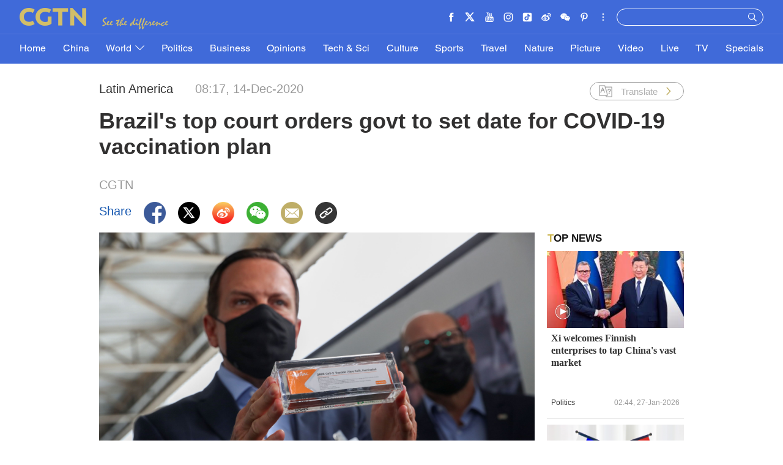

--- FILE ---
content_type: text/html
request_url: https://news.cgtn.com/news/2020-12-14/Brazil-s-top-court-orders-govt-to-set-date-for-COVID-vaccination-plan-WcOEdIfEUE/index.html
body_size: 8900
content:

<!doctype html>
<html lang="en">
<head>
    <meta charset="utf-8">
            <title>Brazil's top court orders govt to set date for COVID vaccination plan - CGTN</title>
            <meta name="viewport" content="width=device-width,minimum-scale=1,initial-scale=1,user-scalable=no">
            <meta name="description" content="">
            <meta name="author" content="">
            <meta name="keywords" content="">



<meta http-equiv="Cache-Control" content="no-transform"/>
<meta http-equiv="Cache-Control" content="no-siteapp"/>
<meta name="format-detection" content="telephone=no"/>
<meta name="apple-mobile-web-app-capable" content="yes"/>
<meta name="apple-mobile-web-app-status-bar-style" content="black"/>
<meta http-equiv="X-UA-Compatible" content="IE=Edge,chrome=1" />
<!-- FB -->
<meta property="fb:pages" content="565225540184937" />

    <!--(twittercard)-->
    <meta name="twitter:card" content="summary_large_image" />
    <meta name="twitter:site" content="@CGTNOfficial" />
    <meta name="twitter:creator" content="@CGTNOfficial" />
    <meta name="twitter:title" content="Brazil's top court orders govt to set date for COVID-19 vaccination plan" />
    <meta name="twitter:description" content="Brazil's Supreme Court on Sunday gave the country's health minister 48 hours to fix the starting date for a national vaccination program to fight the world's second-deadliest outbreak of COVID-19 pandemic." />
    <meta name="twitter:image" content="https://news.cgtn.com/news/2020-12-14/Brazil-s-top-court-orders-govt-to-set-date-for-COVID-vaccination-plan-WcOEdIfEUE/img/5545855e761e4856a838679022abe9d7/5545855e761e4856a838679022abe9d7-1920.png?t=081701015" />

    <!--(sharefacebook)-->
    <meta property="fb:app_id" content="723054267828678" />
    <meta property="og:type" content="article" />
    <meta property="og:rich_attachment" content="true" />
    <meta property="og:title" content="Brazil's top court orders govt to set date for COVID-19 vaccination plan" />
    <meta property="og:image" content="https://news.cgtn.com/news/2020-12-14/Brazil-s-top-court-orders-govt-to-set-date-for-COVID-vaccination-plan-WcOEdIfEUE/img/5545855e761e4856a838679022abe9d7/5545855e761e4856a838679022abe9d7-1920.png" />
    <meta property="og:image_wechat" content="https://news.cgtn.com/resource/default/img/icon.png" />
    <meta property="og:description" content="Brazil's Supreme Court on Sunday gave the country's health minister 48 hours to fix the starting date for a national vaccination program to fight the world's second-deadliest outbreak of COVID-19 pandemic." />

    <!--(ios)-->


    <link rel="amphtml" href="https://news.cgtn.com/news/2020-12-14/Brazil-s-top-court-orders-govt-to-set-date-for-COVID-vaccination-plan-WcOEdIfEUE/share_amp.html">
    <link rel="shortcut icon" href="https://ui.cgtn.com/static/public/images/share_icon/logo_title.png" type="image/x-icon" />
    <!-- Bootstrap -->
    <link href="https://ui.cgtn.com/static/public/vendor/bootstrap/css/bootstrap.min.css" rel="stylesheet">
    <link href="https://ui.cgtn.com/static/public/vendor/slick/slick.css" type="text/css" rel="stylesheet"/>
    <link href="https://ui.cgtn.com/static/public/vendor/slick/slick-theme.css" type="text/css" rel="stylesheet"/>

    <link rel="stylesheet" href="https://ui.cgtn.com/static/public/website/css/g-header-v2.css">
    <link rel="stylesheet" href="https://ui.cgtn.com/static/public/website/css/g-footer-v2.css">
    <link href="https://ui.cgtn.com/static/public/vendor/floatPlayer/css/style.css" rel="stylesheet">
    <link href="https://ui.cgtn.com/static/public/web_share/css/shareStyle.css" type="text/css" rel="stylesheet"/>

    <link href="https://ui.cgtn.com/ui/audio/style.css" type="text/css" rel="stylesheet"/>

    <link href="https://ui.cgtn.com/ui/vrplayer/videojs5/video-js.css" rel="stylesheet">
    <link href="https://ui.cgtn.com/ui/vrplayer/panorama/videojs-panorama.css" rel="stylesheet">
    <link href="https://ui.cgtn.com/static/public/web_share/css/shareStyleForApp.css" type="text/css" rel="stylesheet" />
    <script src="https://ui.cgtn.com/static/public/website/js/unsupp.js" type="text/javascript"></script>
</head>
<body>
    <script type="text/javascript">
        var ua = navigator.userAgent;
        var isAndroid = ua.indexOf('CGTN/Android') > -1; //android终端

        var isAndroidBrowser = ua.indexOf('CGTN/AndroidBrowser') > -1; 

        var isiOS = ua.indexOf('CGTN/iOS') > -1; //ios终端

        var isiOSBrowser = ua.indexOf('CGTN/iOSBrowser') > -1; 

        var bodyClassName=(isiOSBrowser && 'iOSBrowser')|| (isAndroidBrowser && 'androidbrowser') || (isiOS && 'ios') ||(isAndroid && 'android')  ||'web';

        var isPreview=

        document.body.className = ( isPreview ? 'pagePreview ':'') + bodyClassName

    </script>
<input value="" id="pageNameContent" style="display:none" />
<script>
    (function(i,s,o,g,r,a,m){i['GoogleAnalyticsObject']=r;i[r]=i[r]||function(){
                (i[r].q=i[r].q||[]).push(arguments)},i[r].l=1*new Date();a=s.createElement(o),
            m=s.getElementsByTagName(o)[0];a.async=1;a.src=g;m.parentNode.insertBefore(a,m)
    })(window,document,'script','https://www.google-analytics.com/analytics.js','ga');

    ga('create', 'UA-89339688-1', 'auto', 'webTracker',{'useAmpClientId': true});
    ga(function() {
        var clientID = ga.getByName('webTracker').get('clientId');
        ga('webTracker.set', 'dimension14', clientID);
    });
    ga('webTracker.require', 'ec');


    var newsId = 'WcOEdIfEUE';
    //定义全局统一eventCategory、videoType
    var videoType='News';

    if(newsId != ""){

        ga('webTracker.ec:addProduct', {

            'id':newsId,                        // 新闻的ID （string），id或name必需设置其一
            'name':"Brazil's top court orders govt to set date for COVID-19 vaccination plan",         // 新闻的名称（string）， id或name必需设置其一
            'category':"World",      // 新闻的类别（string），非必需
            'variant': "2020.12.14 08:17 GMT+8",               // 新闻的时间(string)，非必需
            'position': '',               // 新闻在列表中的位置(number)，非必需
            'brand': "Latin America"
        });

        ga('webTracker.ec:setAction', 'detail');
        ga('webTracker.set','dimension1', newsId);
        ga('webTracker.set','dimension2', "Brazil's top court orders govt to set date for COVID-19 vaccination plan");
        ga('webTracker.set','dimension3', "2020.12.14 08:17 GMT+8");
        ga('webTracker.set','dimension47', "Latin America");
        ga('webTracker.set','dimension48', "CGTN");

        var ua = navigator.userAgent;
        var isAndroid = ua.indexOf('CGTN/Android') > -1; //android终端
        var isiOS = ua.indexOf('CGTN/iOS') > -1; //ios终端
        var dimension46=(isAndroid && 'Android') || (isiOS && 'IOS') || 'WEB';
        ga('webTracker.set', 'dimension46', dimension46);

    }else{
        ga('webTracker.set', 'dimension1', "");
    }
    
    ga('webTracker.send', 'pageview');
    


    window.sendWebEvent = function(eventCategory, eventAction, eventLabel, dimensions) {
        var gaParameters = $.extend({
            hitType: 'event',
            eventCategory: eventCategory,
            eventAction: eventAction,
            eventLabel: eventLabel
        }, dimensions);
        ga('webTracker.send', gaParameters);
    };
    
    window.sendNewsEvent = function(eventCategory, eventAction, eventLabel, dimensions) {
        var gaParameters = $.extend({
            hitType: 'event',
            eventCategory: eventCategory,
            eventAction: eventAction,
            eventLabel: eventLabel
        }, dimensions);
        ga('newsTracker.send', gaParameters);
    };

    window.sendVideoPlayEvent= function(newsId, headline, videoUrl, origin,Custom_Dimensions) {
        var dimensions=$.extend(Custom_Dimensions, {
            'dimension1': newsId,
            'dimension2': headline,
            'dimension12': origin,
            'dimension43': videoUrl,
            'dimension44':'News'
        });

        window.sendWebEvent && window.sendWebEvent('ArticleDetailsPage', 'video_play', videoUrl, dimensions);
    };

    window.sendVideoOtherEvent= function(type, newsId, headline, videoUrl, origin, Custom_Dimensions) {
        var dimensions=$.extend(Custom_Dimensions, {
            'dimension1': newsId,
            'dimension2': headline,
            'dimension12': origin,
            'dimension43': videoUrl,
            'dimension44':'News'
        });

         window.sendWebEvent && window.sendWebEvent('ArticleDetailsPage', type, videoUrl, dimensions);
    }


</script>
<input value="https://100.cgtn.com" id="analyticRoute" style="display:none" />
<input value="https://api.cgtn.com/website" id="pageAjaxDomain" style="display:none" />
<div class="g-layout">


<div class="cg-pc-header">
    <div class='cg_header_info_bg'></div>
    <div class="pc-nav-info-wrapper js-nav-bar">
        <div class="cg-mainWrapper nav-info">
            <div class="cg-nav-top cg-nav-padding-lr" data-domain="https://www.cgtn.com">
                <a href="javascript:;" class="icon-more"></a>
                <div class="fl bar-l">

        <a href="https://www.cgtn.com/about-us" class="" target=_self data-category="" data-action=AboutUs_Click data-label="" data-position="" data-news-id="" data-time="">
                        <span class="about">ABOUT US</span>
        </a>

                    <a> <span class="icon-diff-w cg-com-sprite"></span></a>
                </div>

        <a href="https://www.cgtn.com" class="bar-logo" target=_self data-category="" data-action=Logo_Click data-label="" data-position="" data-news-id="" data-time="">
        </a>

                <div class="fr bar-r">
                    <div class="icon-list oh hide-tiktok">
                        <a href="javascript:;" class="fr icon more js-iconList cg-com-sprite"></a>
                        <ul class="header-follow fr">
                                <li class="fl">

        <a href="https://www.cgtn.com/socialmedia/facebook" class="icon cg-com-sprite fb" target=_blank data-category="" data-action=Socialmedia_Click data-label="" data-position="" data-news-id="" data-time="">
        </a>

                                </li>
                                <li class="fl">

        <a href="https://www.cgtn.com/socialmedia/twitter" class="icon cg-com-sprite twitter" target=_blank data-category="" data-action=Socialmedia_Click data-label="" data-position="" data-news-id="" data-time="">
        </a>

                                </li>
                                <li class="fl">

        <a href="https://www.cgtn.com/socialmedia/youtube" class="icon cg-com-sprite youtube" target=_blank data-category="" data-action=Socialmedia_Click data-label="" data-position="" data-news-id="" data-time="">
        </a>

                                </li>
                                <li class="fl">

        <a href="https://www.cgtn.com/socialmedia/instagram" class="icon cg-com-sprite ins" target=_blank data-category="" data-action=Socialmedia_Click data-label="" data-position="" data-news-id="" data-time="">
        </a>

                                </li>
                                <li class="fl">

        <a href="https://www.cgtn.com/socialmedia/douyin" class="icon cg-com-sprite douyin" target=_blank data-category="" data-action=Socialmedia_Click data-label="" data-position="" data-news-id="" data-time="">
        </a>

                                </li>
                                <li class="fl">

        <a href="https://www.cgtn.com/socialmedia/weibo" class="icon cg-com-sprite weibo" target=_blank data-category="" data-action=Socialmedia_Click data-label="" data-position="" data-news-id="" data-time="">
        </a>

                                </li>
                                <li class="fl">

        <a href="javascript:;" class="icon cg-com-sprite wechat" target=_blank data-category="" data-action=Socialmedia_Click data-label="" data-position="" data-news-id="" data-time="">
        </a>

                                </li>
                                <li class="fl">

        <a href="https://www.cgtn.com/socialmedia/pinterest" class="icon cg-com-sprite pinterest" target=_blank data-category="" data-action=Socialmedia_Click data-label="" data-position="" data-news-id="" data-time="">
        </a>

                                </li>
                                <li class="fl">

        <a href="https://www.cgtn.com/socialmedia/miaopai" class="icon cg-com-sprite miaopai" target=_blank data-category="" data-action=Socialmedia_Click data-label="" data-position="" data-news-id="" data-time="">
        </a>

                                </li>
                                <li class="fl">

        <a href="https://www.cgtn.com/socialmedia/toutiao" class="icon cg-com-sprite toutiao" target=_blank data-category="" data-action=Socialmedia_Click data-label="" data-position="" data-news-id="" data-time="">
        </a>

                                </li>
                                <li class="fl">

        <a href="https://www.cgtn.com/socialmedia/quora" class="icon cg-com-sprite quora" target=_blank data-category="" data-action=Socialmedia_Click data-label="" data-position="" data-news-id="" data-time="">
        </a>

                                </li>
                                <li class="fl">

        <a href="https://www.cgtn.com/socialmedia/linkedin" class="icon cg-com-sprite linkedin" target=_blank data-category="" data-action=Socialmedia_Click data-label="" data-position="" data-news-id="" data-time="">
        </a>

                                </li>
                        </ul>
                    </div>
                    <div class="search-wrapper fr">

        <a href="javascript:;" class="icon-search js-hd-search cg-com-sprite" target=_self data-category="" data-action=Search_Click data-label="" data-position="" data-news-id="" data-time="">
        </a>

                        <input type="text" name="search" class="search" />
                    </div>
                </div>
                <div class="qr-img js-hd-qr">
                </div>
            </div>
        </div>
    </div>
    <div class="pc-nav-link-wrapper js-nav">
        <div class='cg_header_link_bg'></div>
        <div class="pc-link">
            <div class="cg-mainWrapper">
                <ul class="pc-link-list nav-list-bj cg-nav-padding-lr">
                        <li data-click-name="Home"   data-page="" data-list="" class="">

        <a href="https://www.cgtn.com" class="" target=_self data-category="" data-action=Nav_Click data-label="" data-position="" data-news-id="" data-time="">
                                Home
        </a>

                        </li>
                        <li data-click-name="China"   data-page="" data-list="" class="">

        <a href="https://www.cgtn.com/china" class="" target=_self data-category="" data-action=Nav_Click data-label="" data-position="" data-news-id="" data-time="">
                                China
        </a>

                        </li>
                        <li data-click-name="World"   data-page="" data-list="children_list" class="">

        <a href="https://www.cgtn.com/world" class="" target=_self data-category="" data-action=Nav_Click data-label="" data-position="" data-news-id="" data-time="">
                                World
                                    <i class="icon-top cg-com-sprite"></i>
        </a>

                                    <div class="pc-link-children">
                                        <div class="cg-mainWrapper children-wrapper">
     <ul class="link-content" data-display-name="World">
            <li class="sub-section sub-header-section">
                <a href="javascript:;" >
                    World
                </a>
            </li>
            <li class="sub-section ">
                <a href="https://www.cgtn.com/world/asia-pacific.html" >
                    Asia-Pacific
                </a>
            </li>
            <li class="sub-section ">
                <a href="https://www.cgtn.com/world/americas.html" >
                    Americas
                </a>
            </li>
            <li class="sub-section ">
                <a href="https://www.cgtn.com/europe" >
                    Europe
                </a>
            </li>
            <li class="sub-section ">
                <a href="https://www.cgtn.com/world/middle-east-and-africa.html" >
                    Middle-East and Africa
                </a>
            </li>
     </ul>
                                        </div>
                                    </div>
                        </li>
                        <li data-click-name="Politics"   data-page="" data-list="" class="">

        <a href="https://www.cgtn.com/politics" class="" target=_self data-category="" data-action=Nav_Click data-label="" data-position="" data-news-id="" data-time="">
                                Politics
        </a>

                        </li>
                        <li data-click-name="Business"   data-page="" data-list="" class="">

        <a href="https://www.cgtn.com/business" class="" target=_self data-category="" data-action=Nav_Click data-label="" data-position="" data-news-id="" data-time="">
                                Business
        </a>

                        </li>
                        <li data-click-name="Opinions"   data-page="" data-list="" class="">

        <a href="https://www.cgtn.com/opinions" class="" target=_self data-category="" data-action=Nav_Click data-label="" data-position="" data-news-id="" data-time="">
                                Opinions
        </a>

                        </li>
                        <li data-click-name="Tech & Sci"   data-page="" data-list="" class="">

        <a href="https://www.cgtn.com/tech-sci" class="" target=_self data-category="" data-action=Nav_Click data-label="" data-position="" data-news-id="" data-time="">
                                Tech & Sci
        </a>

                        </li>
                        <li data-click-name="Culture"   data-page="" data-list="" class="">

        <a href="https://www.cgtn.com/culture" class="" target=_self data-category="" data-action=Nav_Click data-label="" data-position="" data-news-id="" data-time="">
                                Culture
        </a>

                        </li>
                        <li data-click-name="Sports"   data-page="" data-list="" class="">

        <a href="https://www.cgtn.com/sports" class="" target=_self data-category="" data-action=Nav_Click data-label="" data-position="" data-news-id="" data-time="">
                                Sports
        </a>

                        </li>
                        <li data-click-name="Travel"   data-page="" data-list="" class="">

        <a href="https://www.cgtn.com/travel" class="" target=_blank data-category="" data-action=Nav_Click data-label="" data-position="" data-news-id="" data-time="">
                                Travel
        </a>

                        </li>
                        <li data-click-name="Nature"   data-page="" data-list="" class="">

        <a href="https://www.cgtn.com/nature" class="" target=_self data-category="" data-action=Nav_Click data-label="" data-position="" data-news-id="" data-time="">
                                Nature
        </a>

                        </li>
                        <li data-click-name="Picture"   data-page="" data-list="" class="">

        <a href="https://www.cgtn.com/picture" class="" target=_self data-category="" data-action=Nav_Click data-label="" data-position="" data-news-id="" data-time="">
                                Picture
        </a>

                        </li>
                        <li data-click-name="Video"   data-page="" data-list="" class="">

        <a href="https://www.cgtn.com/video" class="" target=_self data-category="" data-action=Nav_Click data-label="" data-position="" data-news-id="" data-time="">
                                Video
        </a>

                        </li>
                        <li data-click-name="Live"   data-page="" data-list="" class="">

        <a href="https://www.cgtn.com/live" class="" target=_self data-category="" data-action=Nav_Click data-label="" data-position="" data-news-id="" data-time="">
                                Live
        </a>

                        </li>
                        <li data-click-name="TV"   data-page="" data-list="" class="">

        <a href="https://www.cgtn.com/tv" class="" target=_self data-category="" data-action=Nav_Click data-label="" data-position="" data-news-id="" data-time="">
                                TV
        </a>

                        </li>
                        <li data-click-name="Specials"   data-page="" data-list="" class="">

        <a href="https://www.cgtn.com/specials" class="" target=_self data-category="" data-action=Nav_Click data-label="" data-position="" data-news-id="" data-time="">
                                Specials
        </a>

                        </li>
                </ul>
                <ul class="pc-link-list nav-list-eu cg-nav-padding-lr">
                        <li data-click-name="Home"   data-page="" data-list="" class="">

        <a href="https://www.cgtn.com" class="" target=_self data-category="" data-action=Nav_Click data-label="" data-position="" data-news-id="" data-time="">
                                Home
        </a>

                        </li>
                        <li data-click-name="China"   data-page="" data-list="" class="">

        <a href="https://www.cgtn.com/china" class="" target=_self data-category="" data-action=Nav_Click data-label="" data-position="" data-news-id="" data-time="">
                                China
        </a>

                        </li>
                        <li data-click-name="World"   data-page="" data-list="eu_children_list" class="">

        <a href="https://www.cgtn.com/world" class="" target=_self data-category="" data-action=Nav_Click data-label="" data-position="" data-news-id="" data-time="">
                                World
                                    <i class="icon-top"></i>
        </a>

                                    <div class="pc-link-children">
                                        <div class="cg-mainWrapper children-wrapper">
     <ul class="link-content" data-display-name="World">
            <li class="sub-section sub-header-section">
                <a href="javascript:;" >
                    World
                </a>
            </li>
            <li class="sub-section ">
                <a href="https://www.cgtn.com/world/asia-pacific.html" >
                    Asia-Pacific
                </a>
            </li>
            <li class="sub-section ">
                <a href="https://www.cgtn.com/world/americas.html" >
                    Americas
                </a>
            </li>
            <li class="sub-section ">
                <a href="https://www.cgtn.com/world/middle-east-and-africa.html" >
                    Middle-East and Africa
                </a>
            </li>
     </ul>
                                        </div>
                                    </div>
                        </li>
                        <li data-click-name="Europe"   data-page="" data-list="" class="">

        <a href="https://www.cgtn.com/europe" class="" target=_self data-category="" data-action=Nav_Click data-label="" data-position="" data-news-id="" data-time="">
                                Europe
        </a>

                        </li>
                        <li data-click-name="Politics"   data-page="" data-list="" class="">

        <a href="https://www.cgtn.com/politics" class="" target=_self data-category="" data-action=Nav_Click data-label="" data-position="" data-news-id="" data-time="">
                                Politics
        </a>

                        </li>
                        <li data-click-name="Business"   data-page="" data-list="" class="">

        <a href="https://www.cgtn.com/business" class="" target=_self data-category="" data-action=Nav_Click data-label="" data-position="" data-news-id="" data-time="">
                                Business
        </a>

                        </li>
                        <li data-click-name="Opinions"   data-page="" data-list="" class="">

        <a href="https://www.cgtn.com/opinions" class="" target=_self data-category="" data-action=Nav_Click data-label="" data-position="" data-news-id="" data-time="">
                                Opinions
        </a>

                        </li>
                        <li data-click-name="Tech & Sci"   data-page="" data-list="" class="">

        <a href="https://www.cgtn.com/tech-sci" class="" target=_self data-category="" data-action=Nav_Click data-label="" data-position="" data-news-id="" data-time="">
                                Tech & Sci
        </a>

                        </li>
                        <li data-click-name="Culture"   data-page="" data-list="" class="">

        <a href="https://www.cgtn.com/culture" class="" target=_self data-category="" data-action=Nav_Click data-label="" data-position="" data-news-id="" data-time="">
                                Culture
        </a>

                        </li>
                        <li data-click-name="Sports"   data-page="" data-list="" class="">

        <a href="https://www.cgtn.com/sports" class="" target=_self data-category="" data-action=Nav_Click data-label="" data-position="" data-news-id="" data-time="">
                                Sports
        </a>

                        </li>
                        <li data-click-name="Travel"   data-page="" data-list="" class="">

        <a href="https://www.cgtn.com/travel" class="" target=_blank data-category="" data-action=Nav_Click data-label="" data-position="" data-news-id="" data-time="">
                                Travel
        </a>

                        </li>
                        <li data-click-name="Nature"   data-page="" data-list="" class="">

        <a href="https://www.cgtn.com/nature" class="" target=_self data-category="" data-action=Nav_Click data-label="" data-position="" data-news-id="" data-time="">
                                Nature
        </a>

                        </li>
                        <li data-click-name="Picture"   data-page="" data-list="" class="">

        <a href="https://www.cgtn.com/picture" class="" target=_self data-category="" data-action=Nav_Click data-label="" data-position="" data-news-id="" data-time="">
                                Picture
        </a>

                        </li>
                        <li data-click-name="Video"   data-page="" data-list="" class="">

        <a href="https://www.cgtn.com/video" class="" target=_self data-category="" data-action=Nav_Click data-label="" data-position="" data-news-id="" data-time="">
                                Video
        </a>

                        </li>
                        <li data-click-name="Live"   data-page="" data-list="" class="">

        <a href="https://www.cgtn.com/live" class="" target=_self data-category="" data-action=Nav_Click data-label="" data-position="" data-news-id="" data-time="">
                                Live
        </a>

                        </li>
                        <li data-click-name="TV"   data-page="" data-list="" class="">

        <a href="https://www.cgtn.com/tv" class="" target=_self data-category="" data-action=Nav_Click data-label="" data-position="" data-news-id="" data-time="">
                                TV
        </a>

                        </li>
                        <li data-click-name="Specials"   data-page="" data-list="" class="">

        <a href="https://www.cgtn.com/specials" class="" target=_self data-category="" data-action=Nav_Click data-label="" data-position="" data-news-id="" data-time="">
                                Specials
        </a>

                        </li>
                </ul>

            </div>
        </div>
    </div>
</div>


<div class="cg-m-header">
    <div class="m-header-info">
        <div class='cg_header_info_bg'></div>
        <div class="nav-info">
            <div class="cg-nav-top cg-nav-padding-lr" data-domain="https://www.cgtn.com">
                <a href="javascript:;" class="icon-more"></a>
                <div class="menu-search">
                    <a href="javascript:;"  class="fl bar-more js-hd-more cg-com-sprite"></a>

        <a href="javascript:;" class="fr bar-search js-hd-search cg-com-sprite" target=_self data-category="" data-action=Search_Click data-label="" data-position="" data-news-id="" data-time="">
        </a>

                </div>

        <a href="https://www.cgtn.com" class="bar-logo2" target=_self data-category="" data-action=Logo_Click data-label="" data-position="" data-news-id="" data-time="">
        </a>

            </div>
        </div>
    </div>

    <div class="m-link-children js-link">
        <ul class="cg-link2 nav-list-bj">
                <li data-click-name="Home" data-list="" class="m-nav-section ">


        <a href="https://www.cgtn.com" class="" target=_self data-category="" data-action=Nav_Click data-label="" data-position="" data-news-id="" data-time="">
                        Home
        </a>

                </li>

                <li data-click-name="China" data-list="" class="m-nav-section ">


        <a href="https://www.cgtn.com/china" class="" target=_self data-category="" data-action=Nav_Click data-label="" data-position="" data-news-id="" data-time="">
                        China
        </a>

                </li>

                <li data-click-name="World" data-list="children_list" class="m-nav-section ">


        <a href="https://www.cgtn.com/world" class="" target=_self data-category="" data-action=Nav_Click data-label="" data-position="" data-news-id="" data-time="">
                        World
                            <i class="icon-top"></i>
        </a>

                </li>
                                <li data-click-name="Asia-Pacific"  class="m-nav-section  m-section-children">

        <a href="https://www.cgtn.com/world/asia-pacific.html" class="" target=_self data-category="" data-action=Nav_Click data-label="" data-position="" data-news-id="" data-time="">
                                        Asia-Pacific
        </a>

                                </li>
                                <li data-click-name="Americas"  class="m-nav-section  m-section-children">

        <a href="https://www.cgtn.com/world/americas.html" class="" target=_self data-category="" data-action=Nav_Click data-label="" data-position="" data-news-id="" data-time="">
                                        Americas
        </a>

                                </li>
                                <li data-click-name="Europe"  class="m-nav-section  m-section-children">

        <a href="https://www.cgtn.com/europe" class="" target=_self data-category="" data-action=Nav_Click data-label="" data-position="" data-news-id="" data-time="">
                                        Europe
        </a>

                                </li>
                                <li data-click-name="Middle-East and Africa"  class="m-nav-section  m-section-children">

        <a href="https://www.cgtn.com/world/middle-east-and-africa.html" class="" target=_self data-category="" data-action=Nav_Click data-label="" data-position="" data-news-id="" data-time="">
                                        Middle-East and Africa
        </a>

                                </li>

                <li data-click-name="Politics" data-list="" class="m-nav-section ">


        <a href="https://www.cgtn.com/politics" class="" target=_self data-category="" data-action=Nav_Click data-label="" data-position="" data-news-id="" data-time="">
                        Politics
        </a>

                </li>

                <li data-click-name="Business" data-list="" class="m-nav-section ">


        <a href="https://www.cgtn.com/business" class="" target=_self data-category="" data-action=Nav_Click data-label="" data-position="" data-news-id="" data-time="">
                        Business
        </a>

                </li>

                <li data-click-name="Opinions" data-list="" class="m-nav-section ">


        <a href="https://www.cgtn.com/opinions" class="" target=_self data-category="" data-action=Nav_Click data-label="" data-position="" data-news-id="" data-time="">
                        Opinions
        </a>

                </li>

                <li data-click-name="Tech & Sci" data-list="" class="m-nav-section ">


        <a href="https://www.cgtn.com/tech-sci" class="" target=_self data-category="" data-action=Nav_Click data-label="" data-position="" data-news-id="" data-time="">
                        Tech & Sci
        </a>

                </li>

                <li data-click-name="Culture" data-list="" class="m-nav-section ">


        <a href="https://www.cgtn.com/culture" class="" target=_self data-category="" data-action=Nav_Click data-label="" data-position="" data-news-id="" data-time="">
                        Culture
        </a>

                </li>

                <li data-click-name="Sports" data-list="" class="m-nav-section ">


        <a href="https://www.cgtn.com/sports" class="" target=_self data-category="" data-action=Nav_Click data-label="" data-position="" data-news-id="" data-time="">
                        Sports
        </a>

                </li>

                <li data-click-name="Travel" data-list="" class="m-nav-section ">


        <a href="https://www.cgtn.com/travel" class="" target=_blank data-category="" data-action=Nav_Click data-label="" data-position="" data-news-id="" data-time="">
                        Travel
        </a>

                </li>

                <li data-click-name="Nature" data-list="" class="m-nav-section ">


        <a href="https://www.cgtn.com/nature" class="" target=_self data-category="" data-action=Nav_Click data-label="" data-position="" data-news-id="" data-time="">
                        Nature
        </a>

                </li>

                <li data-click-name="Picture" data-list="" class="m-nav-section ">


        <a href="https://www.cgtn.com/picture" class="" target=_self data-category="" data-action=Nav_Click data-label="" data-position="" data-news-id="" data-time="">
                        Picture
        </a>

                </li>

                <li data-click-name="Video" data-list="" class="m-nav-section ">


        <a href="https://www.cgtn.com/video" class="" target=_self data-category="" data-action=Nav_Click data-label="" data-position="" data-news-id="" data-time="">
                        Video
        </a>

                </li>

                <li data-click-name="Live" data-list="" class="m-nav-section ">


        <a href="https://www.cgtn.com/live" class="" target=_self data-category="" data-action=Nav_Click data-label="" data-position="" data-news-id="" data-time="">
                        Live
        </a>

                </li>

                <li data-click-name="TV" data-list="" class="m-nav-section ">


        <a href="https://www.cgtn.com/tv" class="" target=_self data-category="" data-action=Nav_Click data-label="" data-position="" data-news-id="" data-time="">
                        TV
        </a>

                </li>

                <li data-click-name="Specials" data-list="" class="m-nav-section ">


        <a href="https://www.cgtn.com/specials" class="" target=_self data-category="" data-action=Nav_Click data-label="" data-position="" data-news-id="" data-time="">
                        Specials
        </a>

                </li>

        </ul>
        <ul class="cg-link2 nav-list-eu">
                <li data-click-name="Home" data-list="" class="m-nav-section ">


        <a href="https://www.cgtn.com" class="" target=_self data-category="" data-action=Nav_Click data-label="" data-position="" data-news-id="" data-time="">
                        Home
        </a>

                </li>

                <li data-click-name="China" data-list="" class="m-nav-section ">


        <a href="https://www.cgtn.com/china" class="" target=_self data-category="" data-action=Nav_Click data-label="" data-position="" data-news-id="" data-time="">
                        China
        </a>

                </li>

                <li data-click-name="World" data-list="eu_children_list" class="m-nav-section ">


        <a href="https://www.cgtn.com/world" class="" target=_self data-category="" data-action=Nav_Click data-label="" data-position="" data-news-id="" data-time="">
                        World
                            <i class="icon-top"></i>
        </a>

                </li>
                                <li data-click-name="Asia-Pacific"  class="m-nav-section  m-section-eu-children">

        <a href="https://www.cgtn.com/world/asia-pacific.html" class="" target=_self data-category="" data-action=Nav_Click data-label="" data-position="" data-news-id="" data-time="">
                                        Asia-Pacific
        </a>

                                </li>
                                <li data-click-name="Americas"  class="m-nav-section  m-section-eu-children">

        <a href="https://www.cgtn.com/world/americas.html" class="" target=_self data-category="" data-action=Nav_Click data-label="" data-position="" data-news-id="" data-time="">
                                        Americas
        </a>

                                </li>
                                <li data-click-name="Middle-East and Africa"  class="m-nav-section  m-section-eu-children">

        <a href="https://www.cgtn.com/world/middle-east-and-africa.html" class="" target=_self data-category="" data-action=Nav_Click data-label="" data-position="" data-news-id="" data-time="">
                                        Middle-East and Africa
        </a>

                                </li>

                <li data-click-name="Europe" data-list="" class="m-nav-section ">


        <a href="https://www.cgtn.com/europe" class="" target=_self data-category="" data-action=Nav_Click data-label="" data-position="" data-news-id="" data-time="">
                        Europe
        </a>

                </li>

                <li data-click-name="Politics" data-list="" class="m-nav-section ">


        <a href="https://www.cgtn.com/politics" class="" target=_self data-category="" data-action=Nav_Click data-label="" data-position="" data-news-id="" data-time="">
                        Politics
        </a>

                </li>

                <li data-click-name="Business" data-list="" class="m-nav-section ">


        <a href="https://www.cgtn.com/business" class="" target=_self data-category="" data-action=Nav_Click data-label="" data-position="" data-news-id="" data-time="">
                        Business
        </a>

                </li>

                <li data-click-name="Opinions" data-list="" class="m-nav-section ">


        <a href="https://www.cgtn.com/opinions" class="" target=_self data-category="" data-action=Nav_Click data-label="" data-position="" data-news-id="" data-time="">
                        Opinions
        </a>

                </li>

                <li data-click-name="Tech & Sci" data-list="" class="m-nav-section ">


        <a href="https://www.cgtn.com/tech-sci" class="" target=_self data-category="" data-action=Nav_Click data-label="" data-position="" data-news-id="" data-time="">
                        Tech & Sci
        </a>

                </li>

                <li data-click-name="Culture" data-list="" class="m-nav-section ">


        <a href="https://www.cgtn.com/culture" class="" target=_self data-category="" data-action=Nav_Click data-label="" data-position="" data-news-id="" data-time="">
                        Culture
        </a>

                </li>

                <li data-click-name="Sports" data-list="" class="m-nav-section ">


        <a href="https://www.cgtn.com/sports" class="" target=_self data-category="" data-action=Nav_Click data-label="" data-position="" data-news-id="" data-time="">
                        Sports
        </a>

                </li>

                <li data-click-name="Travel" data-list="" class="m-nav-section ">


        <a href="https://www.cgtn.com/travel" class="" target=_blank data-category="" data-action=Nav_Click data-label="" data-position="" data-news-id="" data-time="">
                        Travel
        </a>

                </li>

                <li data-click-name="Nature" data-list="" class="m-nav-section ">


        <a href="https://www.cgtn.com/nature" class="" target=_self data-category="" data-action=Nav_Click data-label="" data-position="" data-news-id="" data-time="">
                        Nature
        </a>

                </li>

                <li data-click-name="Picture" data-list="" class="m-nav-section ">


        <a href="https://www.cgtn.com/picture" class="" target=_self data-category="" data-action=Nav_Click data-label="" data-position="" data-news-id="" data-time="">
                        Picture
        </a>

                </li>

                <li data-click-name="Video" data-list="" class="m-nav-section ">


        <a href="https://www.cgtn.com/video" class="" target=_self data-category="" data-action=Nav_Click data-label="" data-position="" data-news-id="" data-time="">
                        Video
        </a>

                </li>

                <li data-click-name="Live" data-list="" class="m-nav-section ">


        <a href="https://www.cgtn.com/live" class="" target=_self data-category="" data-action=Nav_Click data-label="" data-position="" data-news-id="" data-time="">
                        Live
        </a>

                </li>

                <li data-click-name="TV" data-list="" class="m-nav-section ">


        <a href="https://www.cgtn.com/tv" class="" target=_self data-category="" data-action=Nav_Click data-label="" data-position="" data-news-id="" data-time="">
                        TV
        </a>

                </li>

                <li data-click-name="Specials" data-list="" class="m-nav-section ">


        <a href="https://www.cgtn.com/specials" class="" target=_self data-category="" data-action=Nav_Click data-label="" data-position="" data-news-id="" data-time="">
                        Specials
        </a>

                </li>

        </ul>

        <ul class="icon-list">
                <li class="fl ">

        <a href="https://www.cgtn.com/socialmedia/facebook" class="icon phone_fb cg-com-sprite" target=_self data-category="" data-action=Socialmedia_Click data-label="" data-position="" data-news-id="" data-time="">
        </a>

                </li>
                <li class="fl ">

        <a href="https://www.cgtn.com/socialmedia/twitter" class="icon phone_twitter cg-com-sprite" target=_self data-category="" data-action=Socialmedia_Click data-label="" data-position="" data-news-id="" data-time="">
        </a>

                </li>
                <li class="fl ">

        <a href="https://www.cgtn.com/socialmedia/youtube" class="icon phone_youtube cg-com-sprite" target=_self data-category="" data-action=Socialmedia_Click data-label="" data-position="" data-news-id="" data-time="">
        </a>

                </li>
                <li class="fl ">

        <a href="https://www.cgtn.com/socialmedia/instagram" class="icon phone_ins cg-com-sprite" target=_self data-category="" data-action=Socialmedia_Click data-label="" data-position="" data-news-id="" data-time="">
        </a>

                </li>
                <li class="fl ">

        <a href="https://www.cgtn.com/socialmedia/douyin" class="icon phone_douyin cg-com-sprite" target=_self data-category="" data-action=Socialmedia_Click data-label="" data-position="" data-news-id="" data-time="">
        </a>

                </li>
                <li class="fl ">

        <a href="https://www.cgtn.com/socialmedia/weibo" class="icon phone_weibo cg-com-sprite" target=_self data-category="" data-action=Socialmedia_Click data-label="" data-position="" data-news-id="" data-time="">
        </a>

                </li>
                <li class="fl ">

        <a href="javascript:;" class="icon phone_wechat cg-com-sprite" target=_self data-category="" data-action=Socialmedia_Click data-label="" data-position="" data-news-id="" data-time="">
        </a>

                </li>
                <li class="fl ">

        <a href="https://www.cgtn.com/socialmedia/pinterest" class="icon phone_pinterest cg-com-sprite" target=_self data-category="" data-action=Socialmedia_Click data-label="" data-position="" data-news-id="" data-time="">
        </a>

                </li>
                <li class="fl ">

        <a href="https://www.cgtn.com/socialmedia/miaopai" class="icon phone_miaopai cg-com-sprite" target=_self data-category="" data-action=Socialmedia_Click data-label="" data-position="" data-news-id="" data-time="">
        </a>

                </li>
                <li class="fl ">

        <a href="https://www.cgtn.com/socialmedia/toutiao" class="icon phone_toutiao cg-com-sprite" target=_self data-category="" data-action=Socialmedia_Click data-label="" data-position="" data-news-id="" data-time="">
        </a>

                </li>
                <li class="fl ">

        <a href="https://www.cgtn.com/socialmedia/quora" class="icon phone_quora cg-com-sprite" target=_self data-category="" data-action=Socialmedia_Click data-label="" data-position="" data-news-id="" data-time="">
        </a>

                </li>
                <li class="fl mar0">

        <a href="https://www.cgtn.com/socialmedia/linkedin" class="icon phone_linkedin cg-com-sprite" target=_self data-category="" data-action=Socialmedia_Click data-label="" data-position="" data-news-id="" data-time="">
        </a>

                </li>
        </ul>
    </div>
    <div class="m-qr-img js-m-qr">
        <img src="//ui.cgtn.com/ui/attention/attention.jpg">
    </div>
</div>
    <div class="cg-mainWrapper-col4 cg-share-page js-share" data-id="WcOEdIfEUE" data-form="cn"  data-translatapi="https://api.cgtn.com/app" data-apiprefix="https://api.cgtn.com/website">
        <div class="cg-main-container">
            <div class="container-fluid">
                <div class="linkHeader">
                    <input type="hidden" name="weixinUrl" value="https://www.cgtn.com" />
    <div class="hotNews">
        <div class="hotNews-container">
            <div class="slider first-item" data-index="0">
                <div class="logo"></div>
                <div class="slogan"></div>
                <div class="download">Download</div>
            </div>
        </div>
    </div>
                </div>
                <div class="col-md-60 col-xs-60 cg-padding js-share-title">
    <div class="m-top-title">
        <div class="news-info">
            <div class="news-section-date news-text">
             <span class="section">
                 Latin America
             </span>
            <span class="date">

    08:17, 14-Dec-2020

            </span>
            </div>          
            
            <div class="news-title">Brazil's top court orders govt to set date for COVID-19 vaccination plan</div>

             <div class="news-author news-text">
                    <div class="news-author-name">
                             CGTN
                    </div>
                    
             </div>
            <div class="location J_location none">
                <img  src="https://ui.cgtn.com/static/public/images/icon/global@3x.png" />
                <span class="text"></span>
            </div>

        </div>
    </div>
                </div>
                <div class="col-md-45 col-xs-60" >
                    <div class="cg-padding">
                        <div class="share-icon ">
                            <div class="cg-row-title cg-margin share-banner news-text">
                                <p class="label news-text"> Share </p>
                                <a class="fb" href="#" target="_blank" share_title="Brazil's top court orders govt to set date for COVID-19 vaccination plan"><img src="https://ui.cgtn.com/static/public/images/share_icon/facebook@3x.png"/></a>
                                <a class="twitter" href="#" target="_blank" share_title="Brazil's top court orders govt to set date for COVID-19 vaccination plan"><img src="https://ui.cgtn.com/static/public/images/share_icon/twitter@3x.png"/></a>
                                <a class="wb" href="#" target="_blank" share_title="Brazil's top court orders govt to set date for COVID-19 vaccination plan"><img src="https://ui.cgtn.com/static/public/images/share_icon/weibo@3x.png"/></a>
                                <a class="share-wechat js-share-wchat" href="#" share_title="Brazil's top court orders govt to set date for COVID-19 vaccination plan">
                                    <img src="https://ui.cgtn.com/static/public/images/share_icon/wechat@3x.png"/>
                                    <div class="share-img js-share-img none">
                                        <img src="https://news.cgtn.com/news/2020-12-14/Brazil-s-top-court-orders-govt-to-set-date-for-COVID-vaccination-plan-WcOEdIfEUE/qrcode.png" alt="QR"/>
                                    </div>
                                </a>
                                <a class="email" href="#" target="_blank" share_title="Brazil's top court orders govt to set date for COVID-19 vaccination plan"><img src="https://ui.cgtn.com/static/public/images/share_icon/mail@3x.png"/></a>
                                <a class="J_copyBtn" href="javascript:void(0);" share_title="Brazil's top court orders govt to set date for COVID-19 vaccination plan"><img src="https://ui.cgtn.com/static/public/images/share_icon/copy@3x.png"/></a>
                                <p class="copy-tips J_copyTips">Copied</p>
                                <div style="clear: both"></div>
                            </div>
                        </div>
                    </div>
                </div>
                <div class="col-md-45 col-xs-60" >
                    <div class="cg-padding cg-margin">

<div id="cmsMainContent" class="m-content" data-id="WcOEdIfEUE" data-mapiurl=https://api.cgtn.com/app data-url="//ui.cgtn.com/ui/cgtn_app_v6">
                <div class="cmsImage">
                    <img src="https://news.cgtn.com/news/2020-12-14/Brazil-s-top-court-orders-govt-to-set-date-for-COVID-vaccination-plan-WcOEdIfEUE/img/5545855e761e4856a838679022abe9d7/5545855e761e4856a838679022abe9d7.png" alt="" layout="responsive"  />
                </div>

            <div class="text  en"><p>Brazil's Supreme Court on Sunday gave the country's health minister 48 hours to fix the starting date for a national vaccination program to fight the world's second-deadliest outbreak of COVID-19 pandemic.</p><p>A member of the court, Justice Ricardo Lewandowski, ordered Health Minister Eduardo Pazuello to tell the country when the plan to vaccinate against COVID-19 announced on Saturday will be launched, the court said in a statement.</p><p>Brazil published its vaccination plan Saturday without providing details on the timeline, logistics and how to reach its target of 70 percent of the population.</p><p>The plan sets an initial goal of vaccinating 51 million people, or one-fourth of the population, in the first half of 2021. And the optimal target, according to the plan, is to vaccinate more than 70 percent of the population.</p><p>It envisions four phases targeting sensitive groups, including health workers, the elderly, indigenous Brazilians and teachers, for a total of 51.6 million people, or 24 percent of the population.</p></div>
                <div class="cmsImage">
                    <img src="https://news.cgtn.com/news/2020-12-14/Brazil-s-top-court-orders-govt-to-set-date-for-COVID-vaccination-plan-WcOEdIfEUE/img/20192afc5f184d81ba4ce41bb07a7b93/20192afc5f184d81ba4ce41bb07a7b93.jpeg" alt="" layout="responsive"  />
    <div class="imageCaption">
        <div class="title visibility-hide" >Brazil's President Jair Bolsonaro (L) and Brazil's Health Minister Eduardo Pazuello attend the launch ceremony of a training program for health workers at the Planalto Palace in Brasilia, Brazil, December 8, 2020. /Reuters</div>
        <div class="wrapper-visible" >
            <p class="title">Brazil's President Jair Bolsonaro (L) and Brazil's Health Minister Eduardo Pazuello attend the launch ceremony of a training program for health workers at the Planalto Palace in Brasilia, Brazil, December 8, 2020. /Reuters</p>
        </div>

    </div>
                </div>

            <div class="text  en"><p>Brazil's Health Ministry said in response to a request for comment that it is waiting to be formally informed by the court.</p><p>Brazilian President Jair Bolsonaro's right-wing government has been criticized by state governors and public health experts for being unprepared to deal with the pandemic and coming up with a hastily put together and deficient plan.</p><p>Bolsonaro, who has downplayed COVID-19 pandemic as a "little flu," said Thursday that "we're at the tail end of the pandemic."</p><p>Experts, however, say the country is undergoing a second wave.</p><p>Brazil reported on Sunday 21,825 additional confirmed COVID-19 cases in the past 24 hours and 279 deaths from COVID-19.</p><p>The South American country has now registered 6,901,952 cases since the pandemic began, while its official death toll has risen to 181,402, the second highest after the United States, according to ministry data.</p><p>(With input from Reuters, AFP)</p></div>



    <div class="sourceTextDiv">
    </div>
</div>

                    </div>
                    <div class="col-md-60 col-xs-60 cg-mb-15">
                        <div class="relatedStories"></div>
                        <div class="moreFrom"></div>
                    </div>
                </div>
                <div class="col-md-15 col-xs-60 topNews" >
                </div>
                <div class="share-m-img js-share-m-img none">
                    <img id="wchatQR" src="https://news.cgtn.com/news/2020-12-14/Brazil-s-top-court-orders-govt-to-set-date-for-COVID-vaccination-plan-WcOEdIfEUE/qrcode.png" alt="QR"/>
                </div>
                <div class="turnToAppStore">
    <div class="openAppBtn">
        <div class="doubleArrow"></div>
        <a class="jumpLink" >
            <div class="openBtn">
                Open in CGTN APP for better experience
            </div>
        </a>
    </div>
                </div>
            </div>
        </div>
    </div>
    <div class="cg-mainWrapper-col4">
        <div class="searchTrendsContainer cg-main-container">
            <div class="container-fluid">
    <div class="searchTrends">
        <div class="banner "  >
        </div>
        <div class="searchWords">
            <div class="title">
                <h4>Search Trends</h4>
            </div>
            <div class="hotKeywords">
                <ul class="keywordList">
                </ul>
            </div>
        </div>
    </div>
            </div>
        </div>
    </div>




<div class='cg_footer_info_bg'></div>
<div class="cg-footer cg-max-footer">
    <div class="cg-mainWrapper cg-footer-padding cg-footer-w">
        <div class="cg-footer-top-wrapper">
            <div class="cg-footer-top">
                <a href="https://www.cgtn.com" class="icon-logo"></a>
                <a class="icon-different marl cg-com-sprite"></a>
            </div>
        </div>
            <div class="cg-footer-middle">
                <div class="cg-item-w4x fl">
                    <div class="title">SITEMAP</div>
                    <ul class="cg-list">
                        <li class="fl">
                            
        <a href="https://www.cgtn.com/china" class="" target=_self data-category="" data-action=Sitemap_Click data-label="" data-position="" data-news-id="" data-time="">
China        </a>


                        </li>
                        <li class="fl">
                            
        <a href="https://www.cgtn.com/world" class="" target=_self data-category="" data-action=Sitemap_Click data-label="" data-position="" data-news-id="" data-time="">
World        </a>


                        </li>
                        <li class="fl">
                            
        <a href="https://www.cgtn.com/politics" class="" target=_self data-category="" data-action=Sitemap_Click data-label="" data-position="" data-news-id="" data-time="">
Politics        </a>


                        </li>
                        <li class="fl">
                            
        <a href="https://www.cgtn.com/business" class="" target=_self data-category="" data-action=Sitemap_Click data-label="" data-position="" data-news-id="" data-time="">
Business        </a>


                        </li>
                        <li class="fl">
                            
        <a href="https://www.cgtn.com/tech-sci" class="" target=_self data-category="" data-action=Sitemap_Click data-label="" data-position="" data-news-id="" data-time="">
Tech & Sci        </a>


                        </li>
                        <li class="fl">
                            
        <a href="https://www.cgtn.com/culture" class="" target=_self data-category="" data-action=Sitemap_Click data-label="" data-position="" data-news-id="" data-time="">
Culture        </a>


                        </li>
                        <li class="fl">
                            
        <a href="https://www.cgtn.com/sports" class="" target=_self data-category="" data-action=Sitemap_Click data-label="" data-position="" data-news-id="" data-time="">
Sports        </a>


                        </li>
                        <li class="fl">
                            
        <a href="https://www.cgtn.com/opinions" class="" target=_self data-category="" data-action=Sitemap_Click data-label="" data-position="" data-news-id="" data-time="">
Opinions        </a>


                        </li>
                        <li class="fl">
                            
        <a href="https://www.cgtn.com/travel" class="" target=_self data-category="" data-action=Sitemap_Click data-label="" data-position="" data-news-id="" data-time="">
Travel        </a>


                        </li>
                        <li class="fl">
                            
        <a href="https://www.cgtn.com/nature" class="" target=_self data-category="" data-action=Sitemap_Click data-label="" data-position="" data-news-id="" data-time="">
Nature        </a>


                        </li>
                        <li class="fl">
                            
        <a href="https://www.cgtn.com/picture" class="" target=_self data-category="" data-action=Sitemap_Click data-label="" data-position="" data-news-id="" data-time="">
Picture        </a>


                        </li>
                        <li class="fl">
                            
        <a href="https://www.cgtn.com/video" class="" target=_self data-category="" data-action=Sitemap_Click data-label="" data-position="" data-news-id="" data-time="">
Video        </a>


                        </li>
                        <li class="fl">
                            
        <a href="https://www.cgtn.com/live" class="" target=_self data-category="" data-action=Sitemap_Click data-label="" data-position="" data-news-id="" data-time="">
Live        </a>


                        </li>
                        <li class="fl">
                            
        <a href="https://www.cgtn.com/specials" class="" target=_self data-category="" data-action=Sitemap_Click data-label="" data-position="" data-news-id="" data-time="">
Specials        </a>


                        </li>
                        <li class="fl">
                            
        <a href="https://www.cgtn.com/transcript" class="" target=_self data-category="" data-action=Sitemap_Click data-label="" data-position="" data-news-id="" data-time="">
Transcript        </a>


                        </li>
                        <li class="">
                            
        <a href="https://www.cgtn.com/europe" class="" target=_self data-category="" data-action=Sitemap_Click data-label="" data-position="" data-news-id="" data-time="">
EUROPE        </a>


                        </li>
                    </ul>
                </div>
                <div class="cg-item-w3x fl">
                    <div class="title">EXPLORE MORE</div>
                    <ul class="cg-list no-border">
                        <li class="fl ">
                            
        <a href="https://www.cgtn.com/tv" class="" target=_blank data-category="" data-action=ExploreMore_Click data-label="" data-position="" data-news-id="" data-time="">
English        </a>


                        </li>
                        <li class="fl ">
                            
        <a href="//espanol-m.cgtn.com" class="" target=_blank data-category="" data-action=ExploreMore_Click data-label="" data-position="" data-news-id="" data-time="">
Español        </a>


                        </li>
                        <li class="fl ">
                            
        <a href="//francaism.cgtn.com" class="" target=_blank data-category="" data-action=ExploreMore_Click data-label="" data-position="" data-news-id="" data-time="">
Français        </a>


                        </li>
                        <li class="fl pdb0">
                            
        <a href="//arabic-m.cgtn.com/" class="" target=_blank data-category="" data-action=ExploreMore_Click data-label="" data-position="" data-news-id="" data-time="">
العربية        </a>


                        </li>
                        <li class="fl ">
                            
        <a href="//russian-m.cgtn.com" class="" target=_blank data-category="" data-action=ExploreMore_Click data-label="" data-position="" data-news-id="" data-time="">
Русский        </a>


                        </li>
                        <li class="fl ">
                            
        <a href="https://www.cgtn.com/channel/documentary" class="" target=_blank data-category="" data-action=ExploreMore_Click data-label="" data-position="" data-news-id="" data-time="">
Documentary        </a>


                        </li>
                        <li class="fl ">
                            
        <a href="http://www.cctvplus.com" class="" target=_blank data-category="" data-action=ExploreMore_Click data-label="" data-position="" data-news-id="" data-time="">
CCTV+        </a>


                        </li>
                    </ul>
                </div>
                <div class="cg-item-w2x fl">
                    <div class="title">DOWNLOAD OUR APP</div>
                    <ul class="cg-list no-border">
                        <li class="fl">

        <a href="https://itunes.apple.com/us/app/cctvnews/id922456579" class="icon apple" target=_blank data-category="" data-action=Download_Click data-label="" data-position="" data-news-id="" data-time="">
        </a>

                        </li>
                        <li class="fl">

        <a href="https://play.google.com/store/apps/details?id=com.imib.cctv" class="icon google" target=_blank data-category="" data-action=Download_Click data-label="" data-position="" data-news-id="" data-time="">
        </a>

                        </li>
                        <li class="fl">

        <a href="//news.cgtn.com/download/CGTN.apk" class="icon web" target=_blank data-category="" data-action=Download_Click data-label="" data-position="" data-news-id="" data-time="">
        </a>

                        </li>
                        <li class="fl">

        <a href="https://www.cgtn.com/appletv-download" class="icon apple-tv" target=_blank data-category="" data-action=Download_Click data-label="" data-position="" data-news-id="" data-time="">
        </a>

                        </li>
                    </ul>
                </div>
            </div>
             <div class="cg-copyright">
             <p class="fl copyright">Copyright © 2020 CGTN. Beijing ICP prepared NO.16065310-3</p>
             <ul class="fr link">
                 <li class="fl">

        <a href="https://www.cgtn.com/terms-of-use" class="" target=_self data-category="" data-action=TeamOfUs_Click data-label="" data-position="" data-news-id="" data-time="">
                         Terms of use
        </a>

                     <span class="hr-r"></span>
                 </li>
                 <li class="fl">

        <a href="https://www.cgtn.com/copyright" class="" target=_self data-category="" data-action=Copyright_Click data-label="" data-position="" data-news-id="" data-time="">
                         Copyright
        </a>

                     <span class="hr-r"></span>
                 </li>
                 <li class="fl">

        <a href="https://www.cgtn.com/privacy" class="pdr0" target=_self data-category="" data-action=PrivacyPolicy_Click data-label="" data-position="" data-news-id="" data-time="">
                         Privacy policy
        </a>

                 </li>
                 <li class="fl about">

        <a href="https://www.cgtn.com/about-us" class="" target=_self data-category="" data-action=AboutUs_Click data-label="" data-position="" data-news-id="" data-time="">
                         About us
        </a>

                 </li>
             </ul>
         </div>
    </div>
</div>

<div class="cg-footer cg-mid-footer" >
    <div class="cg-mainWrapper cg-footer-padding cg-footer-w">
        <div class="cg-footer-top-wrapper">
            <div class="cg-footer-top">
                <a href="https://www.cgtn.com" class="icon-logo"></a>
                <a class="icon-different marl cg-com-sprite"></a>
            </div>
        </div>
            <div class="cg-footer-middle">
                <div class="cg-item-w4x fl">
                    <div class="title">SITEMAP</div>
                    <ul class="cg-list">
                        <li class="fl">
                            
        <a href="https://www.cgtn.com/china" class="" target=_self data-category="" data-action=Sitemap_Click data-label="" data-position="" data-news-id="" data-time="">
China        </a>


                        </li>
                        <li class="fl">
                            
        <a href="https://www.cgtn.com/world" class="" target=_self data-category="" data-action=Sitemap_Click data-label="" data-position="" data-news-id="" data-time="">
World        </a>


                        </li>
                        <li class="fl">
                            
        <a href="https://www.cgtn.com/politics" class="" target=_self data-category="" data-action=Sitemap_Click data-label="" data-position="" data-news-id="" data-time="">
Politics        </a>


                        </li>
                        <li class="fl">
                            
        <a href="https://www.cgtn.com/business" class="" target=_self data-category="" data-action=Sitemap_Click data-label="" data-position="" data-news-id="" data-time="">
Business        </a>


                        </li>
                        <li class="fl">
                            
        <a href="https://www.cgtn.com/tech-sci" class="" target=_self data-category="" data-action=Sitemap_Click data-label="" data-position="" data-news-id="" data-time="">
Tech & Sci        </a>


                        </li>
                        <li class="fl">
                            
        <a href="https://www.cgtn.com/culture" class="" target=_self data-category="" data-action=Sitemap_Click data-label="" data-position="" data-news-id="" data-time="">
Culture        </a>


                        </li>
                        <li class="fl">
                            
        <a href="https://www.cgtn.com/sports" class="" target=_self data-category="" data-action=Sitemap_Click data-label="" data-position="" data-news-id="" data-time="">
Sports        </a>


                        </li>
                        <li class="fl">
                            
        <a href="https://www.cgtn.com/opinions" class="" target=_self data-category="" data-action=Sitemap_Click data-label="" data-position="" data-news-id="" data-time="">
Opinions        </a>


                        </li>
                        <li class="fl">
                            
        <a href="https://www.cgtn.com/travel" class="" target=_self data-category="" data-action=Sitemap_Click data-label="" data-position="" data-news-id="" data-time="">
Travel        </a>


                        </li>
                        <li class="fl">
                            
        <a href="https://www.cgtn.com/nature" class="" target=_self data-category="" data-action=Sitemap_Click data-label="" data-position="" data-news-id="" data-time="">
Nature        </a>


                        </li>
                        <li class="fl">
                            
        <a href="https://www.cgtn.com/picture" class="" target=_self data-category="" data-action=Sitemap_Click data-label="" data-position="" data-news-id="" data-time="">
Picture        </a>


                        </li>
                        <li class="fl">
                            
        <a href="https://www.cgtn.com/video" class="" target=_self data-category="" data-action=Sitemap_Click data-label="" data-position="" data-news-id="" data-time="">
Video        </a>


                        </li>
                        <li class="fl">
                            
        <a href="https://www.cgtn.com/live" class="" target=_self data-category="" data-action=Sitemap_Click data-label="" data-position="" data-news-id="" data-time="">
Live        </a>


                        </li>
                        <li class="fl">
                            
        <a href="https://www.cgtn.com/specials" class="" target=_self data-category="" data-action=Sitemap_Click data-label="" data-position="" data-news-id="" data-time="">
Specials        </a>


                        </li>
                        <li class="fl">
                            
        <a href="https://www.cgtn.com/transcript" class="" target=_self data-category="" data-action=Sitemap_Click data-label="" data-position="" data-news-id="" data-time="">
Transcript        </a>


                        </li>
                        <li class="">
                            
        <a href="https://www.cgtn.com/europe" class="" target=_self data-category="" data-action=Sitemap_Click data-label="" data-position="" data-news-id="" data-time="">
EUROPE        </a>


                        </li>
                    </ul>
                </div>
                <div class="cg-item-w3x fl">
                    <div class="title">EXPLORE MORE</div>
                    <ul class="cg-list no-border">
                        <li class="fl ">
                            
        <a href="https://www.cgtn.com/tv" class="" target=_blank data-category="" data-action=ExploreMore_Click data-label="" data-position="" data-news-id="" data-time="">
English        </a>


                        </li>
                        <li class="fl ">
                            
        <a href="//espanol-m.cgtn.com" class="" target=_blank data-category="" data-action=ExploreMore_Click data-label="" data-position="" data-news-id="" data-time="">
Español        </a>


                        </li>
                        <li class="fl ">
                            
        <a href="//francaism.cgtn.com" class="" target=_blank data-category="" data-action=ExploreMore_Click data-label="" data-position="" data-news-id="" data-time="">
Français        </a>


                        </li>
                        <li class="fl ">
                            
        <a href="//arabic-m.cgtn.com/" class="" target=_blank data-category="" data-action=ExploreMore_Click data-label="" data-position="" data-news-id="" data-time="">
العربية        </a>


                        </li>
                        <li class="fl ">
                            
        <a href="//russian-m.cgtn.com" class="" target=_blank data-category="" data-action=ExploreMore_Click data-label="" data-position="" data-news-id="" data-time="">
Русский        </a>


                        </li>
                        <li class="fl ">
                            
        <a href="https://www.cgtn.com/channel/documentary" class="" target=_blank data-category="" data-action=ExploreMore_Click data-label="" data-position="" data-news-id="" data-time="">
Documentary        </a>


                        </li>
                        <li class="fl ">
                            
        <a href="http://www.cctvplus.com" class="" target=_blank data-category="" data-action=ExploreMore_Click data-label="" data-position="" data-news-id="" data-time="">
CCTV+        </a>


                        </li>
                    </ul>
                </div>
                <div class="cg-item-w2x fl">
                    <div class="title">DOWNLOAD OUR APP</div>
                    <ul class="cg-list no-border">
                        <li class="fl">

        <a href="https://itunes.apple.com/us/app/cctvnews/id922456579" class="icon apple" target=_blank data-category="" data-action=Download_Click data-label="" data-position="" data-news-id="" data-time="">
        </a>

                        </li>
                        <li class="fl">

        <a href="https://play.google.com/store/apps/details?id=com.imib.cctv" class="icon google" target=_blank data-category="" data-action=Download_Click data-label="" data-position="" data-news-id="" data-time="">
        </a>

                        </li>
                        <li class="fl">

        <a href="//news.cgtn.com/download/CGTN.apk" class="icon web" target=_blank data-category="" data-action=Download_Click data-label="" data-position="" data-news-id="" data-time="">
        </a>

                        </li>
                        <li class="fl">

        <a href="https://www.cgtn.com/appletv-download" class="icon apple-tv" target=_blank data-category="" data-action=Download_Click data-label="" data-position="" data-news-id="" data-time="">
        </a>

                        </li>
                    </ul>
                </div>
            </div>
            <div class="cg-copyright">
        <p class="fl copyright">Copyright © 2020 CGTN. Beijing ICP prepared NO.16065310-3</p>
        <ul class="fr link">
            <li class="">

        <a href="https://www.cgtn.com/terms-of-use" class="" target=_self data-category="" data-action=TeamOfUs_Click data-label="" data-position="" data-news-id="" data-time="">
                     Terms of use
        </a>

                <span class="hr-r"></span>
            </li>
            <li class="">

        <a href="https://www.cgtn.com/copyright" class="" target=_self data-category="" data-action=Copyright_Click data-label="" data-position="" data-news-id="" data-time="">
                     Copyright
        </a>

                <span class="hr-r"></span>
            </li>
            <li class="">

        <a href="https://www.cgtn.com/privacy" class="" target=_self data-category="" data-action=PrivacyPolicy_Click data-label="" data-position="" data-news-id="" data-time="">
                     Privacy policy
        </a>

                <span class="hr-r"></span>
            </li>
            <li class="about">

        <a href="https://www.cgtn.com/about-us" class="" target=_self data-category="" data-action=AboutUs_Click data-label="" data-position="" data-news-id="" data-time="">
                     About us
        </a>

            </li>
        </ul>
    </div>
    </div>
</div>

<div class="cg-footer cg-min-footer" >
    <div class="cg-mainWrapper cg-footer-padding cg-footer-w">
        <div class="cg-footer-top-wrapper">
            <div class="cg-footer-top">
                <a href="https://www.cgtn.com" class="icon-logo"></a>
                <a class="icon-different marl cg-com-sprite"></a>
            </div>
        </div>
            <div class="cg-footer-middle">
                         <div class="cg-item-w3x fl">
                             <div class="title ">SITEMAP</div>
                             <ul class="cg-list list2">
                                    <li class="fl ">
                                        
        <a href="https://www.cgtn.com/china" class="" target=_self data-category="" data-action=Sitemap_Click data-label="" data-position="" data-news-id="" data-time="">
China        </a>


                                    </li>
                                    <li class="fl ">
                                        
        <a href="https://www.cgtn.com/world" class="" target=_self data-category="" data-action=Sitemap_Click data-label="" data-position="" data-news-id="" data-time="">
World        </a>


                                    </li>
                                    <li class="fl ">
                                        
        <a href="https://www.cgtn.com/politics" class="" target=_self data-category="" data-action=Sitemap_Click data-label="" data-position="" data-news-id="" data-time="">
Politics        </a>


                                    </li>
                                    <li class="fl ">
                                        
        <a href="https://www.cgtn.com/business" class="" target=_self data-category="" data-action=Sitemap_Click data-label="" data-position="" data-news-id="" data-time="">
Business        </a>


                                    </li>
                                    <li class="fl ">
                                        
        <a href="https://www.cgtn.com/opinions" class="" target=_self data-category="" data-action=Sitemap_Click data-label="" data-position="" data-news-id="" data-time="">
Opinions        </a>


                                    </li>
                                    <li class="fl ">
                                        
        <a href="https://www.cgtn.com/tech-sci" class="" target=_self data-category="" data-action=Sitemap_Click data-label="" data-position="" data-news-id="" data-time="">
Tech & Sci        </a>


                                    </li>
                                    <li class="fl ">
                                        
        <a href="https://www.cgtn.com/culture" class="" target=_self data-category="" data-action=Sitemap_Click data-label="" data-position="" data-news-id="" data-time="">
Culture        </a>


                                    </li>
                                    <li class="fl ">
                                        
        <a href="https://www.cgtn.com/sports" class="" target=_self data-category="" data-action=Sitemap_Click data-label="" data-position="" data-news-id="" data-time="">
Sports        </a>


                                    </li>
                                    <li class="fl padb0">
                                        
        <a href="https://www.cgtn.com/europe" class="" target=_self data-category="" data-action=Sitemap_Click data-label="" data-position="" data-news-id="" data-time="">
EUROPE        </a>


                                    </li>
                             </ul>
                         </div>
                         <div class="cg-item-w3x fl">
                             <div class="title visibility">SITEMAP</div>
                             <ul class="cg-list ">
                                    <li class="fl ">
                                        
        <a href="https://www.cgtn.com/travel" class="" target=_self data-category="" data-action=Sitemap_Click data-label="" data-position="" data-news-id="" data-time="">
Travel        </a>


                                    </li>
                                    <li class="fl ">
                                        
        <a href="https://www.cgtn.com/nature" class="" target=_self data-category="" data-action=Sitemap_Click data-label="" data-position="" data-news-id="" data-time="">
Nature        </a>


                                    </li>
                                    <li class="fl ">
                                        
        <a href="https://www.cgtn.com/picture" class="" target=_self data-category="" data-action=Sitemap_Click data-label="" data-position="" data-news-id="" data-time="">
Picture        </a>


                                    </li>
                                    <li class="fl ">
                                        
        <a href="https://www.cgtn.com/video" class="" target=_self data-category="" data-action=Sitemap_Click data-label="" data-position="" data-news-id="" data-time="">
Video        </a>


                                    </li>
                                    <li class="fl ">
                                        
        <a href="https://www.cgtn.com/specials" class="" target=_self data-category="" data-action=Sitemap_Click data-label="" data-position="" data-news-id="" data-time="">
Specials        </a>


                                    </li>
                                    <li class="fl ">
                                        
        <a href="https://www.cgtn.com/live" class="" target=_self data-category="" data-action=Sitemap_Click data-label="" data-position="" data-news-id="" data-time="">
Live        </a>


                                    </li>
                                    <li class="fl padb0">
                                        
        <a href="https://www.cgtn.com/transcript" class="" target=_self data-category="" data-action=Sitemap_Click data-label="" data-position="" data-news-id="" data-time="">
Transcript        </a>


                                    </li>
                             </ul>
                         </div>
                <div style="clear: both"></div>
                <div class="list-wrapper">
                    <div class="cg-item-w3x fl">
                        <div class="title">EXPLORE MORE </div>
                        <ul class="cg-list list2">
                                <li class="fl ">
                                    
        <a href="https://www.cgtn.com/tv" class="" target=_blank data-category="" data-action=ExploreMore_Click data-label="" data-position="" data-news-id="" data-time="">
English        </a>


                                </li>
                                <li class="fl ">
                                    
        <a href="//espanol-m.cgtn.com" class="" target=_blank data-category="" data-action=ExploreMore_Click data-label="" data-position="" data-news-id="" data-time="">
Español        </a>


                                </li>
                                <li class="fl ">
                                    
        <a href="//francaism.cgtn.com" class="" target=_blank data-category="" data-action=ExploreMore_Click data-label="" data-position="" data-news-id="" data-time="">
Français        </a>


                                </li>
                                <li class="fl ">
                                    
        <a href="//arabic-m.cgtn.com/" class="" target=_blank data-category="" data-action=ExploreMore_Click data-label="" data-position="" data-news-id="" data-time="">
العربية        </a>


                                </li>
                                <li class="fl ">
                                    
        <a href="//russian-m.cgtn.com" class="" target=_blank data-category="" data-action=ExploreMore_Click data-label="" data-position="" data-news-id="" data-time="">
Русский        </a>


                                </li>
                                <li class="fl ">
                                    
        <a href="https://www.cgtn.com/channel/documentary" class="" target=_blank data-category="" data-action=ExploreMore_Click data-label="" data-position="" data-news-id="" data-time="">
Documentary        </a>


                                </li>
                                <li class="fl padb0">
                                    
        <a href="http://www.cctvplus.com" class="" target=_blank data-category="" data-action=ExploreMore_Click data-label="" data-position="" data-news-id="" data-time="">
CCTV+        </a>


                                </li>
                        </ul>
                    </div>
                    <div class="cg-item-w2x fl">
                        <div class="title">OUR APPS</div>
                        <ul class="cg-list no-border">
                                <li class="fl">

        <a href="https://itunes.apple.com/us/app/cctvnews/id922456579" class="icon apple" target=_blank data-category="" data-action=Download_Click data-label="" data-position="" data-news-id="" data-time="">
        </a>

                                </li>
                                <li class="fl">

        <a href="https://play.google.com/store/apps/details?id=com.imib.cctv" class="icon google" target=_blank data-category="" data-action=Download_Click data-label="" data-position="" data-news-id="" data-time="">
        </a>

                                </li>
                                <li class="fl">

        <a href="//news.cgtn.com/download/CGTN.apk" class="icon web" target=_blank data-category="" data-action=Download_Click data-label="" data-position="" data-news-id="" data-time="">
        </a>

                                </li>
                                <li class="fl">

        <a href="https://www.cgtn.com/appletv-download" class="icon apple-tv" target=_blank data-category="" data-action=Download_Click data-label="" data-position="" data-news-id="" data-time="">
        </a>

                                </li>
                        </ul>
                    </div>
                </div>
            </div>
            <div class="cg-copyright">
        <p class="fl copyright">Copyright © 2020 CGTN. Beijing ICP prepared NO.16065310-3</p>
        <ul class="fr link">
            <li class="">

        <a href="https://www.cgtn.com/terms-of-use" class="" target=_self data-category="" data-action=TeamOfUs_Click data-label="" data-position="" data-news-id="" data-time="">
                     Terms of use
        </a>

                <span class="hr-r"></span>
            </li>
            <li class="">

        <a href="https://www.cgtn.com/copyright" class="" target=_self data-category="" data-action=Copyright_Click data-label="" data-position="" data-news-id="" data-time="">
                     Copyright
        </a>

                <span class="hr-r"></span>
            </li>
            <li class="">

        <a href="https://www.cgtn.com/privacy" class="" target=_self data-category="" data-action=PrivacyPolicy_Click data-label="" data-position="" data-news-id="" data-time="">
                     Privacy policy
        </a>

                <span class="hr-r"></span>
            </li>
            <li class="about">

        <a href="https://www.cgtn.com/about-us" class="" target=_self data-category="" data-action=AboutUs_Click data-label="" data-position="" data-news-id="" data-time="">
                     About us
        </a>

            </li>
        </ul>
    </div>
    </div>
</div></div>

<script src="https://ui.cgtn.com/static/public/vendor/jquery.min.js" type="text/javascript"></script>
<script src="https://ui.cgtn.com/static/public/vendor/jwplayer/jwplayer.js"></script>
<script>jwplayer.key="IaFpnm2qy71qN1ip6dC+1PkqT2JClZfpdNl7lYjX15g=";</script>
<script src="https://ui.cgtn.com/ui/vrplayer/videojs5/video.js"></script>
<script src="https://ui.cgtn.com/ui/vrplayer/three.js"></script>
<script src="https://ui.cgtn.com/ui/vrplayer/panorama/videojs-panorama.v5.js"></script>

<script src="https://ui.cgtn.com/ui/360vr/index.js"></script>

<script src="https://ui.cgtn.com/static/public/vendor/slick/slick.js"></script>
<script src="https://ui.cgtn.com/static/public/vendor/jquery.lazyload.min.js"></script>

<script src="https://ui.cgtn.com/static/public/vendor/floatPlayer/js/floatPlayer.js"></script>

<script src="https://ui.cgtn.com/static/public/vendor/clipboard.min.js" type="text/javascript"></script>
<!--Map API -->
<script type="text/javascript" src="https://webapi.amap.com/maps?v=1.3&key=aaaf80ea451cc7b8d233f305ca23368b"></script>
<!--Map API -->
<script type="text/javascript" src="https://ui.cgtn.com/static/public/vendor/intersection-observer.js"></script>

<script src="https://ui.cgtn.com/ui/audio/audio.js"></script>
<script src="https://global-ui.cgtn.com/static/public/web_share/js/location.js"></script>
<script src="https://ui.cgtn.com/static/public/web_share/js/share-v2.js"></script>

</body>
</html>


--- FILE ---
content_type: application/javascript;charset=utf-8
request_url: https://webapi.amap.com/maps/main?v=1.3&key=aaaf80ea451cc7b8d233f305ca23368b&m=http,map,anip,layers,overlay0,brender,mrender,mouse,vectorlayer,overlay,wgl,sync&vrs=1626325996276
body_size: 99491
content:
(function(){var V=V||{Aa:{Jc:0,Wk:[]}},wc={};V.CLASS_NAME="AMap";V.a=V.BuryPoint={tL:{},vB:{},options:{},MB:{},nG:{},oG:{},ZG:{},$G:{}};
V.a.lg=V.BuryPoint.dic={"AMap.event":{c:"ev",m:{addDomListener:"a",addListener:"b",addListenerOnce:"c",removeListener:"d",trigger:"e"}},AMap:{c:"aa",m:{convertFrom:"a"}},"AMap.Map":{c:"m",o:{view:"a",layers:"b",level:"c",center:"d",zooms:"e",lang:"f",cursor:"g",crs:"h",animateEnable:"i",isHotspot:"j",defaultLayer:"k",rotateEnable:"l",resizeEnable:"m",dragEnable:"n",zoomEnable:"o",doubleClickZoom:"p",keyboardEnable:"q",jogEnable:"r",scrollWheel:"s",touchZoom:"t",mapStyle:"u","features ":"v",zoom:"w"},
m:{setMapStyle:"a",getMapStyle:"b",getFeatures:"c",setFeatures:"d",setLang:"e",getLang:"f",setCity:"g",getCity:"h",getAdcode:"i",setLimitBounds:"j",clearLimitBounds:"k",getLimitBounds:"l",setZoom:"m",getZoom:"n",getCenter:"o",setCenter:"p",setRotation:"q",getBounds:"r",getStatus:"s",setStatus:"t",getResolution:"u",getScale:"v",getDefaultCursor:"w",setDefaultCursor:"x",zoomIn:"y",zoomOut:"z",setZoomAndCenter:"0",setBounds:"1",clearMap:"2",destroy:"3",addControl:"4",removeControl:"5",clearControl:"6",
clearInfoWindow:"7",remove:"8",add:"9",getAllOverlays:"a1",getSize:"a2",getContainer:"a3",panTo:"a4",panBy:"a5",setFitView:"a6",setLayers:"a7",getLayers:"a8",getDefaultLayer:"a9",setDefaultLayer:"a0",pixelToLngLat:"b0",lnglatToPixel:"b1",drawPolyline:"b2",drawPolygon:"b3",drawCircle:"b4"}},"AMap.View2D":{c:"v",o:{center:"a",rotation:"b",zoom:"c",crs:"d"}},"AMap.Buildings":{p:"AMap.Layer",c:"b"},"AMap.CustomLayer":{p:"AMap.Layer",c:"c",o:{map:"a",zIndex:"b",opacity:"c",zooms:"d"},m:{setOpacity:"2a",
getContainer:"2b",show:"2c",hide:"2d",setzIndex:"2e"}},"AMap.ImageLayer":{p:"AMap.Layer",c:"i",o:{bounds:"a",url:"b",map:"c",opacity:"d",visible:"e",zIndex:"f",zooms:"g"},m:{getMap:"4a",show:"4b",getOpacity:"4c",setOpacity:"4d",getBounds:"4e",setBounds:"4f",getImageUrl:"4g",setImageUrl:"4h",hide:"4i",setOptions:"4j",getOptions:"4k"}},"AMap.Layer":{c:"l",m:{getZooms:"a",setOpacity:"b",show:"c",hide:"d",setMap:"e",getMap:"f",setzIndex:"g"}},"AMap.MassMarks":{p:"AMap.Layer",c:"ma",o:{zIndex:"a",opacity:"b",
zooms:"c",anchor:"d",url:"e",size:"f",cursor:"g",alwaysRender:"h"},m:{setData:"0a",getData:"0b",getStyle:"0c",setStyle:"0d",setMap:"0e"}},"AMap.TileLayer":{p:"AMap.Layer",c:"tl",o:{map:"a",tileSize:"b",tileUrl:"c",errorUrl:"d",getTileUrl:"e",zIndex:"f",opacity:"g",zooms:"h",detectRetina:"i"},m:{setTextIndex:"3a",getTiles:"3b",setTileUrl:"3d",getTileUrl:"3e",getZooms:"3f",stopRefresh:"3g",startRefresh:"3h",reload:"3i"}},"AMap.TileLayer.Satellite":{p:"AMap.TileLayer",c:"s",o:{map:"a",zIndex:"b",opacity:"c",
zooms:"d",detectRetina:"e"}},"AMap.TileLayer.RoadNet":{p:"AMap.TileLayer",c:"r",o:{map:"a",zIndex:"b",opacity:"c",zooms:"d",detectRetina:"e"}},"AMap.TileLayer.Traffic":{p:"AMap.TileLayer",c:"t",o:{map:"a",zIndex:"b",opacity:"c",zooms:"d",detectRetina:"e",autoRefresh:"f",interval:"g"}},"AMap.Vector":{p:"AMap.Overlay",c:"v",m:{show:"4a",hide:"4b",getVisible:"4c",getOptions:"4d",setOptions:"4e",setDraggable:"4f"}},"AMap.VectorTile":{p:"AMap.Layer",c:"vt"},"AMap.Circle":{p:"AMap.Vector",c:"ci",o:{map:"a",
zIndex:"b",center:"c",radius:"d",strokeColor:"e",strokeOpacity:"f",strokeWeight:"g",fillColor:"h",fillOpacity:"i",strokeStyle:"j",extData:"k",strokeDasharray:"l"},m:{setCenter:"8a",getCenter:"8b",setRadius:"8c",getRadius:"8d",contains:"8e"}},"AMap.ContextMenu":{p:"AMap.Overlay",c:"cm",o:{position:"a",content:"b",width:"c"},m:{addItem:"2a",removeItem:"2b",open:"2c",close:"2d"}},"AMap.GroundImage":{p:"AMap.ImageLayer",c:"g",o:{map:"a",clickable:"b",opacity:"c"},m:{setMap:"8a"}},"AMap.Icon":{c:"ic",
o:{size:"a",imageOffset:"b",image:"c",imageSize:"c"},m:{setImageSize:"a",getImageSize:"b"}},"AMap.ImageMarker":{p:"AMap.Overlay",c:"im",m:{setPosition:"3a",getBounds:"3b",getPosition:"3c",hide:"3d",show:"3e",setCursor:"3f",setRotation:"3g",setzIndex:"3h"}},"AMap.InfoWindow":{p:"AMap.Overlay",c:"iw",o:{isCustom:"a",autoMove:"b",closeWhenClickMap:"c",content:"d",size:"e",offset:"f",position:"g",showShadow:"h"},m:{open:"1a",close:"1b",setContent:"1c",getContentU:"1d",getContent:"1e",setPosition:"1f",
setOffset:"1g",getPosition:"1h",setSize:"1i",getSize:"1j",getIsOpen:"1k"}},"AMap.Marker":{p:"AMap.Overlay",c:"mk",o:{map:"a",position:"b",offset:"c",icon:"d",content:"e",topWhenClick:"f",topWhenMouseOver:"g",draggable:"h",raiseOnDrag:"j",cursor:"k",visible:"l",zIndex:"m",angle:"n",autoRotation:"o",animation:"p",shadow:"q",title:"r",clickable:"s",shape:"t",extData:"u"},m:{setRaiseOnDrag:"9a",setPosition:"9b",getPosition:"9c",setIcon:"9d",getIcon:"9e",setContent:"9f",getContent:"9g",hide:"9h",show:"9i",
setCursor:"9j",setRotation:"9k",setAngle:"9l",getAngle:"9m",setOffset:"9n",getOffset:"9o",setzIndex:"9p",setOpacity:"9q",setDraggable:"9r",getDraggable:"9s",moveTo:"9t",moveAlong:"9u",stopMove:"9v",setShadow:"9w",getShadow:"9x",setClickable:"9y",getClickable:"9z",setTitle:"90",getTitle:"91",setLabel:"92",getLabel:"93",setTop:"94",getTop:"95",setShape:"96",getShape:"97",setAnimation:"98",getAnimation:"99",getMap:"9a1"}},"AMap.MarkerShape":{c:"ms",o:{coords:"a",type:"b"}},"AMap.Overlay":{c:"o",m:{show:"a",
hide:"b",setMap:"c",getMap:"d",setExtData:"e",getExtData:"f"}},"AMap.Poly":{p:"AMap.Vector",c:"ly",m:{setPath:"5a",getPath:"5b"}},"AMap.Polygon":{p:"AMap.Poly",c:"gn",o:{map:"a",zIndex:"b",path:"c",strokeColor:"d",strokeOpacity:"e",strokeWeight:"f",fillColor:"g",fillOpacity:"h",extData:"i",strokeStyle:"j",strokeDasharray:"k"},m:{getArea:"6a",toString:"6b",contains:"6c"}},"AMap.Polyline":{p:"AMap.Poly",c:"le",o:{map:"a",zIndex:"b",geodesic:"c",isOutline:"d",outlineColor:"e",path:"f",strokeColor:"g",
strokeOpacity:"h",strokeWeight:"i",strokeStyle:"j",strokeDasharray:"k",extData:"l"},m:{getLength:"7a"}},"AMap.Text":{p:"AMap.Overlay",c:"tt"},"AMap.Panorama":{c:"aa"},"AMap.PanoramaMarker":{c:"ar"},"AMap.PanoramaService":{c:"ae"},"AMap.AdvancedInfoWindow":{p:"AMap.InfoWindow",c:"pa",o:{autoMove:"a",closeWhenClickMap:"b",content:"c",offset:"d",position:"e",panel:"f",searchRadius:"g",placeSearch:"h",driving:"i",walking:"j",transit:"k",asOrigin:"l",asDestination:"m"},m:{clear:"aa",searchPoiByKeyWord:"ab"}},
"AMap.AntiCrabFrame":{c:"pb",m:{setMapStyle:"a"}},"AMap.ArrivalRange":{c:"pc",m:{search:"a"}},"AMap.Autocomplete":{c:"pd",o:{type:"a",city:"b",input:"c"},m:{setType:"a",setCity:"b",search:"c"}},"AMap.AutoPanby":{c:"pe"},"AMap.CircleEditor":{c:"pf",m:{open:"a",close:"b"}},"AMap.CitySearch":{c:"pg",m:{getLocalCity:"a",getCityByIp:"b"}},"AMap.CloudDataLayer":{c:"ph",o:{map:"a",query:"b",clickable:"c"},m:{reload:"a",setMap:"b",getMap:"c",setOptions:"d",wrapUrl:"e"}},"AMap.CloudDataSearch":{c:"pi",o:{keywords:"a",
filter:"b",orderBy:"c",pageSize:"d",pageIndex:"e"},m:{setOptions:"a",clear:"b",setPageIndex:"c",setPageSize:"d",searchNearBy:"e",searchById:"f",searchByDistrict:"g",searchInPolygon:"h"}},"AMap.CloudDataSearchRender":{c:"pj"},"AMap.DistrictSearch":{c:"pk",o:{level:"a",extensions:"b",subdistrict:"c"},m:{setLevel:"a",setExtensions:"b",setSubdistrict:"c",search:"d"}},"AMap.DragRoute":{c:"pl",o:{polyOptions:"a",startMarkerOptions:"b",midMarkerOptions:"c",endMarkerOptions:"d",showTraffic:"e"},m:{setAvoidPolygons:"a",
clearAvoidPolygons:"b",getAvoidPolygons:"c",setAvoidRoad:"d",clearAvoidRoad:"e",getAvoidRoad:"f",search:"g",setPolicy:"h",showRoute:"i",close:"j",open:"k",getWays:"l",getRoute:"m",destroy:"n",getPolyline:"o",getStart:"p",getEnd:"q",getPoint:"r",getRoutes:"s"}},"AMap.Driving":{c:"pm",o:{policy:"a",extensions:"b",map:"c",panel:"d",hideMarkers:"e"},m:{clear:"a",search:"b",setAvoidPolygons:"c",clearAvoidPolygons:"d",getAvoidPolygons:"e",setAvoidRoad:"f",clearAvoidRoad:"g",getAvoidRoad:"h",setPolicy:"i",
setLocation:"j",close:"k",open:"l"}},"AMap.DrivingRender":{c:"pp"},"AMap.Geocoder":{c:"pq",o:{city:"a",radius:"b",extensions:"c"},m:{getLocation:"a",setCity:"b",getAddress:"c"}},"AMap.Geolocation":{c:"pr",o:{enableHighAccuracy:"a",timeout:"b",maximumAge:"c",convert:"d",showButton:"e",buttonDom:"f",buttonPosition:"g",buttonOffset:"h",showMarker:"i",markerOptions:"j",showCircle:"k",circleOptions:"l",panToLocation:"m",zoomToAccuracy:"n",useNative:"o"},m:{isSupported:"a",getCurrentPosition:"b",watchPosition:"c",
clearWatch:"d"}},"AMap.GetLL":{c:"ps"},"AMap.Heatmap":{c:"pt",o:{radius:"a",gradient:"b",opacity:"c",zooms:"d"},m:{setOptions:"a",getOptions:"b",setDataSet:"c",getDataSet:"d",addDataPoint:"e",setMap:"f",hide:"g",show:"h",getMap:"i",setzIndex:"j",getzIndex:"k"}},"AMap.HotSpot":{c:"pu",m:{setMap:"a"}},"AMap.LineSearch":{c:"pv",o:{pageIndex:"a",pageSize:"b",city:"c",extensions:"d"},m:{setPageIndex:"a",setPageSize:"b",setCity:"c",searchById:"d",search:"e"}},"AMap.MapType":{c:"pw",m:{hide:"a",show:"b"}},
"AMap.Cluster":{c:"px"},"AMap.MarkerClusterer":{c:"py",o:{gridSize:"a",minClusterSize:"b",maxZoom:"c",averageCenter:"d",styles:"e",zoomOnClick:"f"},m:{disperse:"a",addMarker:"b",addMarkers:"c",removeMarker:"d",removeMarkers:"e",clearMarkers:"f",getClustersCount:"g",getMap:"h",setMap:"i",getMarkers:"j",setMarkers:"k",getGridSize:"l",setGridSize:"m",getMinClusterSize:"n",setMinClusterSize:"o",getMaxZoom:"p",setMaxZoom:"q",isAverageCenter:"r",setAverageCenter:"s",getStyles:"t",setStyles:"u"}},"AMap.MouseTool":{c:"pz",
m:{marker:"a",polyline:"b",polygon:"c",rectangle:"d",circle:"e",rule:"f",measureArea:"g",rectZoomIn:"h",rectZoomOut:"i",close:"j"}},"AMap.OverView":{c:"p0",o:{tileLayer:"a",isOpen:"b",visible:"c"},m:{open:"a",close:"b",getTileLayer:"c",setTileLayer:"d",show:"e",hide:"f"}},"AMap.PlaceSearch":{c:"p1",o:{city:"a",type:"b",lang:"c",pageSize:"d",pageIndex:"e",extensions:"f",map:"g",panel:"h"},m:{clear:"a",setLang:"b",searchInBounds:"c",searchNearBy:"d",getDetails:"e",setType:"f",setPageIndex:"g",setPageSize:"h",
setCity:"i",close:"j",open:"k"}},"AMap.PlaceSearchLayer":{c:"p2",o:{map:"a",keywords:"b"},m:{setMap:"a",setKeywords:"b"}},"AMap.PlaceSearchRender":{c:"p3"},"AMap.PolyEditor":{c:"p4",m:{open:"a",close:"b"}},"AMap.RangingTool":{c:"p5",o:{startMarkerOptions:"a",midMarkerOptions:"b",endMarkerOptions:"c",lineOptions:"d",tmpLineOptions:"e",startLabelText:"f",midLabelText:"g",endLabelText:"h",startLabelOffset:"i",midLabelOffset:"j",endLabelOffset:"k"},m:{turnOn:"a",turnOff:"b"}},"AMap.RoadInfoSearch":{c:"p6",
o:{pageIndex:"a",pageSize:"b",city:"c"},m:{setPageIndex:"a",setPageSize:"b",setCity:"c",roadInfoSearchByRoadId:"d",roadInfoSearchByRoadName:"e",crossInfoSearchByCrossId:"f",crossInfoSearchByRoadName:"g"}},"AMap.Scale":{c:"p7",m:{show:"a",hide:"b"}},"AMap.StationSearch":{c:"p8",o:{pageIndex:"a",pageSize:"b",city:"c"},m:{setPageIndex:"a",setPageSize:"b",setCity:"c",searchById:"d",search:"e"}},"AMap.ToolBar":{c:"p9",o:{offset:"a",ruler:"b",direction:"c",autoPosition:"d",locationMarker:"e",useNative:"f"},
m:{getOffset:"a",setOffset:"b",hideRuler:"c",showRuler:"d",hideDirection:"e",showDirection:"f",hideLocation:"g",showLocation:"h",hide:"i",show:"j",doLocation:"k",getLocation:"l"}},"AMap.Transfer":{c:"1",o:{city:"a",policy:"b",nightflag:"c",cityd:"d",extensions:"e",map:"f",panel:"g",hideMarkers:"h"},m:{clear:"a",search:"b",leaveAt:"c",setPolicy:"d",setCity:"e",setCityd:"f",close:"g",open:"h"}},"AMap.TransferRender":{c:"2"},"AMap.UTFGrid":{c:"3",m:{setMap:"a"}},"AMap.Walking":{c:"4",o:{map:"a",panel:"b",
hideMarkers:"c"},m:{clear:"a",search:"b",close:"c",open:"d"}},"AMap.WalkingRender":{c:"5"},"AMap.Weather":{c:"6",m:{getLive:"a",getForecast:"b"}},"AMap.IndoorMap":{p:"AMap.CustomLayer",c:"7",o:{alwaysShow:"9a"},m:{showIndoorMap:"9a",showFloor:"9b",showFloorBar:"9c",hideFloorBar:"9d",hideLabels:"9e",showLabels:"9f",getSelectedBuildingId:"9g",getSelectedBuilding:"9h",setSelectedBuildingId:"9i",getVisibleBuildingIds:"9j"}},"AMap.Riding":{c:"prd",o:{map:"a",panel:"b",policy:"c"},m:{clear:"a",search:"b",
close:"c",open:"d",setPolicy:"e"}},"AMap.RidingRender":{c:"prdr"}};V.a.lZ=V.BuryPoint.getMethodName=function(a,b){var c;for(c=this.lg[a].m&&this.lg[a].m[b];!c&&this.lg[a].p;){var d=this.lg[a].p;c=this.lg[d].m&&this.lg[d].m[b];a=d}c||(c=b);return c};V.a.add=V.BuryPoint.add=function(a,b,c){var d=this.lg[a].c;if(d){if(b){a=this.lZ(a,b);if(!a)return;d+=","+a}this.tL[d]=1;c&&(this.vB[d]=c)}};
V.a.Za=V.BuryPoint.addOptions=function(a,b){var c=this.lg[a].c,d,f;for(f in b)b.hasOwnProperty(f)&&((d=this.lg[a].o&&this.lg[a].o[f])||(d=f),d=c+","+d,this.options[d]=1);"AMap.Map"===a&&this.jP(a,b,["mapStyle","lang","renderer","zoom"])};V.a.jP=V.BuryPoint._addOptionsValue=function(a,b,c){for(var d=0,f,g;d<c.length;d++)f=c[d],b&&b[f]&&(g={},g[f]=b[f],this.gW(a,g))};
V.a.gW=V.BuryPoint.addOptionsValue=function(a,b){var c=this.lg[a].c,d,f;for(f in b)b.hasOwnProperty(f)&&((d=this.lg[a].o&&this.lg[a].o[f])||(d=f),d=c+","+d,this.MB[d]=b[f])};
V.a.send=V.BuryPoint.send=function(){var a=[],b=[],c=[],d=[],f=V.a,g;for(g in f.tL)1!==f.nG[g]&&a.push(g);for(g in f.vB)1!==f.oG[g]&&b.push(g+"="+f.vB[g]);for(g in f.options)1!==f.ZG[g]&&c.push(g);for(g in f.MB)1!==f.$G[g]&&d.push(g+"="+f.MB[g]);if(0<a.length||0<b.length||0<c.length||0<d.length)new V.ra.Ca(V.q.dc+"://webapi.amap.com/count?"+["type=f","k="+V.q.key,"u="+V.q.El,"m="+(V.j.U?1:0),"pf="+V.j.lr,"methods="+a.join("@"),"methodsParams="+b.join("@"),"options="+c.join("@"),"optionsValue="+d.join("@")].join("&")),
f.clear(a,b,c,d);window.setTimeout(f.send,1E4)};V.a.clear=V.BuryPoint.clear=function(a,b,c,d){for(var f=0;f<a.length;f++)this.nG[a[f]]=1;for(f=0;f<b.length;f++)this.oG[b[f].split("=")[0]]=1;for(f=0;f<c.length;f++)this.ZG[c[f]]=1;for(f=0;f<d.length;f++)this.$G[d[f].split("=")[0]]=1};window.setTimeout(V.a.send,1E4);V.W=function(){};
V.W.extend=V.W.extend=function(a){function b(){}function c(){this.D&&(this.D.apply(this,arguments),this.CLASS_NAME&&V.a.add(this.CLASS_NAME))}b.prototype=this.prototype;var d=new b;d.constructor=c;c.prototype=d;for(var f in this)this.hasOwnProperty(f)&&"prototype"!==f&&(c[f]=this[f]);a.kN&&(V.extend(c,a.kN),a.kN=null);a.ka&&(V.extend.apply(null,[d].concat(a.ka)),a.ka=null);a.G&&d.G&&(a.G=V.extend({},d.G,a.G));V.extend(d,a);a.toString&&(d.toString=a.toString);c.Ee=this.prototype;return c};
V.W.Yb=V.W.include=function(a){V.extend(this.prototype,a)};V.extend=function(a){var b=Array.prototype.slice.call(arguments,1),c,d,f,g;d=0;for(f=b.length;d<f;d+=1)for(c in g=b[d]||{},g)Object.prototype.hasOwnProperty.call(g,c)&&("function"===typeof g[c]&&"function"===typeof a[c]&&(g[c].cb=a[c]),a[c]=g[c]);return a};V.W.Pn=function(a){for(var b in a)if(a.hasOwnProperty(b)){var c=a[b];this.prototype[b]&&(this.prototype[c]=this.prototype[b])}};V.ea={e:function(a,b,c,d,f){if(this.rf(a,b,c||this))return this;var g=this.Sh=this.Sh||{};g[a]=g[a]||[];f?g[a].unshift({La:b,Me:c||this,Fk:d}):g[a].push({La:b,Me:c||this,Fk:d});"complete"===a&&this.Va&&this.w(a);return this},rf:function(a,b,c){var d=this.Sh;if(b&&c){if(d&&a in d&&d[a])for(var f=0;f<d[a].length;f+=1)if(d[a][f].La===b&&d[a][f].Me===c)return!0;return!1}return d&&a in d&&d[a]&&0<d[a].length},F:function(a,b,c){if(!this.rf(a))return this;var d=this.Sh;if(d&&d[a])for(var f=0;f<d[a].length;f+=
1)if(!(d[a][f].La!==b&&"mv"!==b||c&&d[a][f].Me!==c)){d[a].splice(f,1);d[a].length||(d[a]=null);break}return this},w:function(a,b){if(!this.rf(a))return this;var c={type:a};b||"string"!==typeof b&&"number"!==typeof b&&"boolean"!==typeof b?V.g.$A(b)?c.value=b:c=V.extend(c,b):c.value=b;for(var d=[].concat(this.Sh[a]),f=0;f<d.length;f+=1)d[f].La&&(d[f].La.call(d[f].Me||this,c),d[f].Fk&&this.Sh[a]&&this.Sh[a].splice(f,1));return this},gj:function(a){a?this.Sh&&this.Sh[a]&&(this.Sh[a]=null):this.Sh=null;
return this}};V.ea.on||(V.ea.on=V.ea.e);V.ea.off||(V.ea.off=V.ea.F);V.ea.emit||(V.ea.emit=V.ea.w);V.yd={set:function(a,b,c){var d=this.zg;if(d&&d[a]){var d=d[a],f="set"+this.lK(a);d[f]?(d[f](b,c),c||this.ev(a,b)):d.set(a,b,c)}else(this.Qi=this.Qi||{})[a]=b,c||this.ev(a,b)},lK:function(a){return a.charAt(0).toUpperCase()+a.substr(1)},get:function(a,b,c){var d,f=this.zg;d="get"+this.lK(a);if(f&&f[a])return c=f[a],c[d]?c[d](b):c.get(a,b);if(this[d]&&!c)return this[d](b);if(this.Qi&&this.Qi.hasOwnProperty(a))return this.Qi[a]},Q:function(a,b,c){this.zg||(this.zg={});this.zg[a]!==b&&(b.e(a,function(b){this.ev(a,
b)},this),this.zg[a]=b,c||this.ev(a))},Uc:function(a,b,c){for(var d=0;d<a.length;d+=1)this.Q(a[d],b,!c)},Ii:function(a){this.zg&&this.zg[a]&&(this.zg[a].F(a,"mv",this),this.zg[a]=void 0)},Dm:function(){if(this.zg)for(var a in this.zg)this.zg.hasOwnProperty(a)&&this.Ii(a)},ev:function(a,b){if(this[a+"Changed"])this[a+"Changed"](b);else this.QI&&this.QI();this.w(a,b)},p6:function(a,b,c){var d=new (V.W.extend({ka:[V.ea,V.yd]}));d.QI=function(){for(var b=!0,f=0;f<a.length;f+=1)d.get(a[f])||(b=!1);b&&
(d.Dm(),c())};for(var f=0;f<a.length;f+=1)d.Q(a[f],b)},ye:function(a,b){var c,d;for(c in a)a.hasOwnProperty(c)&&(d=a[c],this.set(c,d,b))}};V.q={localStorage:!0,Dt:500,td:!0,ge:{dark:"#202020",blue_night:"#090d20",test:"#033447",mapv:"#000001",techblue:"#000b11",insight:"#19212a","default":"#fcf9f2"},O6:"dark light blue darkblue fresh grey midblue".split(" "),key:"",dc:"http",Bd:[115.423412,39.442759,117.514625,41.060816,116.405285,39.904989],ec:"http://restapi.amap.com",pb:"http://webapi.amap.com",Vu:"http://gaode.com",lm:"http://m.amap.com",fr:"http://webrd0{1,2,3,4}.is.autonavi.com/appmaptile?lang=[lang]&size=1&scale=1&style=8&x=[x]&y=[y]&z=[z]",
Iu:"http://wprd0{1,2,3,4}.is.autonavi.com/appmaptile?lang=zh_cn&size=1&style=7&x=[x]&y=[y]&z=[z]&scl=1&ltype=3",oC:"http://webst0{1,2,3,4}.is.autonavi.com/appmaptile?style=6&x=[x]&y=[y]&z=[z]",ov:"http://webst0{1,2,3,4}.is.autonavi.com/appmaptile?x=[x]&y=[y]&z=[z]&lang=zh_cn&size=1&scale=1&style=8",pv:"http://wprd0{1,2,3,4}.is.autonavi.com/appmaptile?x=[x]&y=[y]&z=[z]&lang=zh_cn&size=1&scl=1&style=8&ltype=11",Fr:"http://wprd0{1,2,3,4}.is.autonavi.com/appmaptile?lang=[lang]&size=1&style=7&x=[x]&y=[y]&z=[z]",
Kr:"http://vector.amap.com",Jr:"vdata.amap.com",NN:"ws"};
function xc(a){V.W.Nn=a.Nn;V.j=a.j;V.Fd=a.Fd;a.j=null;V.q.pb=a[2].split(",")[0];V.q.wg=a.wg;var b=V.q.dc=V.q.pb.split(":")[0];"https"===b&&(V.q.NN="wss",V.q.ec=V.q.ec.replace("http","https"),V.q.fr=V.q.fr.replace("http","https"),V.q.Iu=V.q.Iu.replace("http","https"),V.q.oC=V.q.oC.replace("http","https"),V.q.ov=V.q.ov.replace("http","https"),V.q.pv=V.q.pv.replace("http","https"),V.q.Fr=V.q.Fr.replace("http","https"),V.q.Kr=V.q.Kr.replace("http","https"));var c=window.location.href;0!==c.indexOf("http")&&
window.parent&&window.parent!==window&&(c=window.parent.location.href);V.q.IY=c;c=encodeURIComponent(c);V.q.El=c;V.q.Re=V.q.pb+"/theme/v1.3/markers/"+(V.j.Rc?"b":"n");var d=document.createElement("style");d.type="text/css";V.q.NX="url("+b+"://webapi.amap.com/theme/v1.3/openhand.cur),default";var f=".amap-container{cursor:"+V.q.NX+";}.amap-drag{cursor:url("+b+"://webapi.amap.com/theme/v1.3/closedhand.cur),default;}";d.styleSheet?(b=function(){try{d.styleSheet.cssText=f}catch(a){}},d.styleSheet.disabled?
setTimeout(b,10):b()):d.appendChild(document.createTextNode(f));(document.head||document.getElementsByTagName("head")[0]).appendChild(d);V.q.mode=Number(a[3]);V.q.Bd=a[1];V.q.key=a[0];V.q.cz=a[4];V.q.sc=a[5];V.q.WV=a[6]}window.AMap&&window.AMap.TC&&window.AMap.TC.__load__&&window.AMap.TC.__load__(xc);V.hD={UX:Math.PI/180,K0:180/Math.PI};(function(){function a(a){return"undefined"===typeof a?"":a}V.Ae={oZ:function(b){b.name=a(b.name);var c=[b.y,b.x,b.name];if(V.j.U){var d=[V.q.lm+"/callAPP?","src=jsapi_q"];d.push("&ios="+encodeURIComponent("viewMap?sourceApplication=jsapi_q&dev=0&poiname="+b.name+"&lat="+b.y+"&lon="+b.x));d.push("&android="+encodeURIComponent("androidamap?action=shorturl&q="+c.join(",")+"&sourceApplication=jsapi_q"));d.push("&wp="+encodeURIComponent("viewMap?sourceApplication=jsapi_q&dev=0&poiname="+b.name+"&lat="+
b.y+"&lon="+b.x));d.push("&mo="+encodeURIComponent(V.q.lm+"?q="+c.join(",")+"&callapp=0&sourceApplication=jsapi_q"));return d.join("")}return V.q.Vu+"?q="+c.join(",")+"&src=jsapi_q"},dK:function(b){b.name=a(b.name);b.address=a(b.address);b.x=a(b.x);b.y=a(b.y);var c=[b.id,b.y,b.x,b.name,b.address];if(V.j.U){var d=[V.q.lm+"/callAPP?","src=jsapi_p"];d.push("&ios="+encodeURIComponent("multiPointShow?sourceApplication=jsapi_p&dev=0&q="+[b.y,b.x,b.name,b.address,b.id].join()+"&title="+b.name));d.push("&android="+
encodeURIComponent("androidamap?action=shorturl&p="+c.join(",")+"&sourceApplication=jsapi_p"));d.push("&wp="+encodeURIComponent("multiPointShow?sourceApplication=jsapi_p&dev=0&q="+[b.y,b.x,b.name,b.address,b.id].join()+"&title="+b.name));return d.join("")}return V.q.Vu+"?p="+c.join(",")+"&src=jsapi_p"},bK:function(b){if(V.j.U){var c=[V.q.lm+"/callAPP?","src=jsapi_detail"];c.push("&ios="+encodeURIComponent("viewPOIDetail?sourceApplication=jsapi_detail&poiid="+b.id));b.name=a(b.name);b.x=a(b.x);b.y=
a(b.y);c.push("&android="+encodeURIComponent("androidamap?action=openFeature&featureName=PoiDetail&poiid="+b.id+"&poiname="+b.name+"&x="+b.x+"&y="+b.y+"&sourceApplication=jsapi_detail"));c.push("&wp="+encodeURIComponent("viewPOIDetail?sourceApplication=jsapi_detail&poiid="+b.id));c.push("&mo="+encodeURIComponent(V.q.lm+"/detail/index/poiid="+b.id+"&sourceApplication=jsapi_detail"));return c.join("")}return V.q.Vu+"/detail/"+b.id+"?src=jsapi_detail"},AA:function(b){b.sname=a(b.sname);""===b.sname&&
(b.sname="\u8d77\u70b9");b.dname=a(b.dname);""===b.dname&&(b.dname="\u7ec8\u70b9");b.mcount=a(b.mcount);b.my=a(b.my);b.mx=a(b.mx);b.mname=a(b.mname);var c=[b.sy,b.sx,b.sname,b.dy,b.dx,b.dname,b.m,b.t,b.mcount,b.my,b.mx,b.mname];if(V.j.U){var d=[V.q.lm+"/callAPP?","src=jsapi_r_"+b.t];d.push("&ios="+encodeURIComponent("path?sourceApplication=jsapi_r_"+b.t+"&dev=0&slat="+b.sy+"&slon="+b.sx+"&sname="+b.sname+"&dlat="+b.dy+"&dlon="+b.dx+"&dname="+b.dname+"&m="+b.m+"&t="+b.t+"&vian=0&vialons=&vialats=&vianames="));
var f=b.t;0===b.t?f=2:2===b.t&&(f=4);d.push("&android="+encodeURIComponent("androidamap://route?sourceApplication=jsapi_r_"+b.t+"&slat="+b.sy+"&slon="+b.sx+"&sname="+b.sname+"&dlat="+b.dy+"&dlon="+b.dx+"&dname="+b.dname+"&dev=0&"+b.m+"&t="+f));d.push("&wp="+encodeURIComponent("path?sourceApplication=jsapi_r_"+b.t+"&dev=0&slat="+b.sy+"&slon="+b.sx+"&sname="+b.sname+"&dlat="+b.dy+"&dlon="+b.dx+"&dname="+b.dname+"&m="+b.m+"&t="+b.t+"&vian=0&vialons=&vialats=&vianames="));d.push("&mo="+encodeURIComponent(V.q.lm+
"/?r="+c.join(",")+"&callapp=0&sourceApplication=jsapi_r_"+b.t));return d.join("")}return V.q.Vu+"?r="+c.join(",")+"src=jsapi_r_"+b.t},Qk:function(a){V.j.U?window.location.href=a:window.open(a)}}})();"function"!==typeof Object.keys&&(Object.keys=function(a){var b=[],c;for(c in a)a.hasOwnProperty(c)&&b.push(c);return b});V.g={Dv:[],Wa:268435456,WW:"ASDFGHJKLQWERTYUIO!sdfghjkl",Dq:{start:function(a){function b(){var d=(new Date).getTime();a.yN.push(d-c);c=d;a.id=requestAnimationFrame(b)}a.startTime=new Date;a.yN=[];var c=(new Date).getTime();a.id=requestAnimationFrame(b)},cancel:function(a){a.id&&cancelAnimationFrame(a.id)},stop:function(a){a.DX=new Date-a.startTime;this.cancel(a);a.Dq=Math.round(1E3/(a.DX/(a.yN.length+1)))}},Jb:function(a){if("object"===typeof a&&null!==a){if(a.qo||this.zu(a,"Float32Array")||this.zu(a,
"Uint16Array"))return a;var b=this.isArray(a)?[]:{},c;for(c in a)a.hasOwnProperty(c)&&(b[c]=V.g.Jb(a[c]));return b}return a},$A:function(a){return"object"===typeof HTMLElement?a instanceof HTMLElement:a&&"object"===typeof a&&1===a.nodeType&&"string"===typeof a.nodeName},NC:function(a){var b,c,d,f,g;c=[];d=NaN;f=0;for(g=a.length;f<g;f+=1)b=a[f],b=this.WW.indexOf(b),isNaN(d)?d=27*b:(c.push(d+b-333),d=NaN);return c},H1:function(a,b){for(var c=1,c=512<b.length?Math.round(Math.pow(b.length,0.5)):b.length,
d=Math.ceil(b.length/c),f=0;f<d;f+=1){var g=c*f,h=g+c;h>b.length&&(h=b.length);for(;g<h;g+=1)a(b[g])}},Xz:function(a,b,c){var d,f;d=Math.floor(c/2);f=c-d;d=(1<<d)-1<<f;f=(1<<f)-1;return[c,a&d|b&f,b&d|a&f]},fu:function(a){return a?encodeURIComponent(a):""},Ic:function(a,b,c,d){c=a[b].i[c];if("undefined"===typeof c)return null;a=a[b].s;if("number"===typeof c)return a[c];for(;"undefined"===typeof c[d.toString()]&&!(d-=1,3>d););d=c[d.toString()];return"number"===typeof d?a[d]:null},Gf:function(a){for(var b=
[],c=0,d=a.length;c<d;c+=2)b.push(parseInt(a.substr(c,2),16));b.push((b.shift()/255).toFixed(2));return"rgba("+b.join(",")+")"},ar:function(a){for(var b in a)if(a.hasOwnProperty(b))return!1;return!0},jj:function(a,b){return 0>b?a:a.slice(0,b).concat(a.slice(b+1,a.length))},WX:function(a,b){var c=V.g.indexOf(a,b);return V.g.jj(a,c)},indexOf:function(a,b){if(a&&!a.length)return-1;if(a.indexOf)return a.indexOf(b);for(var c=0;c<a.length;c+=1)if(a[c]===b)return c;return-1},bind:function(a,b){var c=2<arguments.length?
Array.prototype.slice.call(arguments,2):null;return function(){return a.apply(b,c||arguments)}},fb:function(a,b){b=b||{};a.G=V.extend({},a.G,b);return a.G},BJ:function(){return!1},SJ:function(a,b){return(a||"")+Math.round(Math.random()*Math.pow(10,b||6))},Bb:function(){var a=0;return function(b){b._amap_id||(a+=1,b._amap_id=a);return b._amap_id}}(),vY:"[data-uri]",xh:Date.now?function(){return Date.now()}:function(){return(new Date).getTime()},u6:function(a,
b,c,d){var f;if(d){var g=0,h,k=this.xh;f=function(){h=k();if(h-g<b)return!1;g=h;a.apply(c,arguments)}}else{var l,m,n;n=function(){l=!1;m&&(f.apply(c,m),m=!1)};f=function(){l?m=arguments:(l=!0,a.apply(c,arguments),setTimeout(n,b))}}return f},qf:function(a,b){return Number(Number(a).toFixed(b||0))},isArray:function(a){return Array.isArray?Array.isArray(a):"[object Array]"===Object.prototype.toString.call(a)},zu:function(a,b){return Object.prototype.toString.call(a).split(" ")[1].slice(0,-1).toLowerCase()===
b.toLowerCase()},ka:function(a,b){return-1!==this.indexOf(a,b)},mN:function(a){var b=0;if(0===a.length)return b;for(var c,d=0,f=a.length;d<f;d+=1)c=a.charCodeAt(d),b=(b<<5)-b+c,b&=b;return b},o5:function(a,b){b=b?Math.ceil(parseInt(b.substr(6))/24):1;for(var c="",d=0,f=a.length;d<f;d++)c+=String.fromCharCode((a.charCodeAt(d)-256-b+65535)%65535);return c},QX:function(a,b){var c=(a+"").slice(-2),d=(b+"").slice(-2);a=a.slice(0,-2);b=b.slice(0,-2);var f=parseInt((d+c).slice(1)),d=parseInt("1"+d)/3E3;
a-=parseInt("1"+c)/3E3*(Math.ceil(f/250)%2?1:-1);b-=d*(1<f/500?1:-1);return new V.P(parseFloat(a).toFixed(5),parseFloat(b).toFixed(5))},DL:function(a){return"undefined"!==typeof JSON&&JSON.stringify?V.g.mN(JSON.stringify(a)):null},B7:function(a,b){if(b||!a.hasOwnProperty("_amap_hash")){var c=V.g.DL(a);c&&(a._amap_hash=c)}return a._amap_hash},iepngFix:function(a){function b(){for(var a;c.length;)a=c.shift(),window.DD_belatedPNG.fixPng(a);d.cB=!0}this.gM||(this.gM=[],this.cB=!1);var c=this.gM,d=this;
if("img"===a.tagName.toLowerCase())c.push(a);else{a=a.getElementsByTagName("*");for(var f=0;f<a.length;f+=1)c.push(a[f])}window.DD_belatedPNG&&this.cB?setTimeout(function(){b()},100):this.cB||V.Ra.load("AMap.FixPng",b)},ma:function(a){if(V.g.isArray(a))if(V.g.isArray(a[0]))for(var b=0;b<a.length;b+=1)a[b]=V.g.ma(a[b]);else if(b=typeof a[0],"string"===b||"number"===b)return new V.P(a[0],a[1]);return a},uj:function(a){return V.g.isArray(a)?new V.ac(a[0],a[1]):a}};
(function(){function a(a){window.clearTimeout(a)}function b(a){var b,c,d=["webkit","moz","o","ms"];for(b=0;b<d.length&&!c;b+=1)c=window[d[b]+a];return c}function c(a){var b=+new Date,c=Math.max(0,(V.j.Gg?50:20)-(b-d));d=b+c;return window.setTimeout(a,c)}var d=0,f=window.requestAnimationFrame||b("RequestAnimationFrame")||c,g=window.cancelAnimationFrame||b("CancelAnimationFrame")||b("CancelRequestAnimationFrame")||a;V.g.Ve=function(a,b,c,d){a=V.g.bind(a,b);if(c)a();else return f.call(window,a,d)};V.g.Hl=
function(a){a&&g.call(window,a)}})();V.g.s1=window.requestIdleCallback?window.requestIdleCallback.bind(window):function(a){var b=Date.now();return setTimeout(function(){a({didTimeout:!1,timeRemaining:function(){return Math.max(0,70-(Date.now()-b))}})},0)};V.g.RW=window.cancelIdleCallback?window.cancelIdleCallback.bind(window):function(a){clearTimeout(a)};(function(a){var b=1,c={};a.g.S1=function(a,b){if(c[a]){var g=c[a];g.zr=1;g.result=b;if(g.nh){for(var h=g.nh,k=0,l=h.length;k<l;k++)h[k].call(null,b);g.nh=null}}};a.g.kX=function(a){c[a]=null};a.g.l3=function(a,b){if(c[a]){var g=c[a];0<g.zr?b(null,g.result):(g.nh||(g.nh=[]),g.nh.push(b))}else b(null,a)};a.g.sA=function(d,f){var g=navigator.geolocation;if(!a.j.SZ||"https:"===document.location.protocol)return d(null,g);var h;f&&f.m3&&(h="f"+b++,c[h]={zr:0});var k=null,l=!1;f&&f.timeout&&(k=setTimeout(function(){k=
void 0;d({code:3,info:"TIME_OUT",message:"Get geolocation time out."});l=!0},f.timeout));g.getCurrentPosition(function(){l||(clearTimeout(k),k=void 0,d(null,g))},function(b){l||(clearTimeout(k),k=void 0,2===b.code&&0<b.message.indexOf("permission")?a.Ra.load("AMap.GeoRemoteLoc",function(){d(null,a.dO,h)}):d(null,g))});return h}})(V);(function(a){var b=a.W.extend({ka:[a.ea],D:function(){}});a.Im=new b})(V);(function(a){var b=a.W.extend({ka:[a.ea],D:function(){this.$R()},$R:function(){a.Im&&a.Im.e("vecTileParsed.buildings",this.KR,this)},SK:function(a){return a.map.RF},UJ:function(a){return this.SK(a)?a.map.Dx:null},Q1:function(a,b){if(b){var f=b.map;f&&(f.Dx?f.Dx.toString():"")!==(a?a.toString():"")&&(f.Dx=a||[],f.set("display",0))}},UM:function(a,b){if(b){var f=b.map;f&&f.RF!==a&&(f.RF=a,f.set("display",0))}},h4:function(){},MF:function(a,b){if(a)for(var f=0,g=a.length;f<g;f++)a[f]&&0>b.indexOf(a[f])&&
b.push(a[f])},EJ:function(b){if(!b)return null;b=b.map.Ba;for(var d=0,f=b.length;d<f;d++)if(a.S.Tg&&b[d]instanceof a.S.Tg&&b[d].xa&&b[d].xa.length&&(-1!==b[d].xa.indexOf("building")||-1!==b[d].xa.indexOf("poilabel")))return b[d];return null},KY:function(a){if(a=this.EJ(a)){if(a=a.Qa.get("tiles",null,!0))a=a[0];else return null;if(!a||!a.length)return null;for(var b=[],f=0,g=a.length;f<g;f++){var h=a[f];h.ag&&h.ag.bd&&this.MF(h.ag.bd,b)}return b}},KR:function(a){if(a.Gv&&a.Gv.ag&&(a=a.Gv.ag.bd)){var b=
[];this.MF(a,b);this.w("vecTileParsed.builds.found",{LI:b})}}});a.Ze=new b})(V);(function(a){function b(){return{checkup:function(){var a=Array.prototype.slice.call(arguments,0);a.pop()(null,a)}}}function c(a){return{injectCode:function(b,c){var d=null,f=null;try{d=(new Function("self",b))(a)}catch(g){f=g.toString()}c(f,d)}}}function d(a){function b(c,d){function f(a,b,c){a={Ko:Date.now(),Fo:h,error:a,result:b};if(c)for(var g in c)c.hasOwnProperty(g)&&(a[g]=c[g]);d(a)}var g=c.MA,h=c.Fo,l=c.Hz,m=c.pq,v=c.pW||[],s=a._wkHandlers[g];s?s[l]?m?s[l].apply(s,v.concat(f)):f(null,s[l].apply(s,
v)):f("Unknown cmd: "+l):f("Can not find handler for: "+g)}var c=[];a.Ct=function(a){c.push.apply(c,a)};a.addEventListener("message",function(d){function f(b){if(w){w.push(b);var d=!!b.P_;d||u++;if(u>h)console.error("Resp len wrong!!");else if(b=u===h,d||b){d=1<w.length?{t1:w}:w[0];d.Ko=Date.now();d.p7=t;if(c.length){try{a.postMessage(d,c)}catch(g){a.postMessage(d),console.error(g)}c.length=0}else a.postMessage(d);w.length=0;b&&(f=w=null)}}else console.error("Seemed callback already sent!!")}var g=
d.data;d=g.q1||[g];for(var h=d.length,u=0,t=Date.now()-g.Ko,w=[],g=0;g<h;g++)b(d[g],f)},!1)}function f(d,h){this.G=a.extend({batchSend:!0,lazy:!1,libPolyfills:null},h);this.xn=[];this.lp=this.G.clientId||"w"+g++;this.G.onReady&&this.GB(this.G.onReady);this.xs=this.$Q();if("function"===typeof d){var m={};m[this.xs]=d;d=m}d[f.FA]=c;d[this.dF()]=b;this.Ks=d;this.mH();this.G.lazy||this.Fn();a.ru||!1===this.G.hostWorker||(a.ru=this)}var g=1,h=1;a.extend(f,{FA:"_g_",c2:function(a){if(!a.eP){var b=[];a.addEventListener("message",
function(a){a=a.data;a=a.t1||[a];for(var c=0,d=a.length;c<d;c++){var f=a[c],g;a:{g=f.Fo;for(var h=!!f.P_,k=0,w=b.length;k<w;k++){var v=b[k];if(g===v.Fo){h||b.splice(k,1);g=v;break a}}g=void 0}g?g.pq.call(null,f.error,f.result,!0):console.warn("Receive worker msg: ",f)}},!1);a.TO=b;a.eP=!0}}});a.extend(f.prototype,{$Q:function(){return"_def_"+this.lp},dF:function(){return"_cln_"+this.lp},EU:function(){var a=Array.prototype.slice.call(arguments,0);this.pH=a;if(this.sn){for(var b=0,c=this.sn.length;b<
c;b++)this.sn[b].apply(null,a);this.sn.length=0}},Ct:function(a){this.yU&&this.xn.push.apply(this.xn,a)},GB:function(a){this.pH?a.apply(null,this.pH):(this.sn||(this.sn=[]),this.sn.push(a))},Fn:function(b){var c=this;if(!c.jE){c.jE=!0;var d=function(d,f){d&&a.j.XK&&console.warn(d);c.EU.call(c,d,f);b&&b(d,f)};a.j.XK?this.xU(function(a,b){b?this.hS(b,function(a,c){a?d(a):(this.$s(c),this.ez=c,this.xn.length=0,this.Qs=null,d(null,{zW:b,w3:c}))}):d("Worker start failed!")}):d("Worker not supported!")}},
JK:function(a,b,c){var d=this;a=a||d.xs;var g={};d.YD(a,b,g);d.$s(null,g);d.GB(function(h){h?c(h):d.ez?(h=d.jF(b,d.qx(d.lp,a)),d.ez.sendMessage(f.FA+":injectCode",h,function(a,b){a||d.$s(d.ez,g);c(a,b)})):c("Worker msger missing!!")})},qx:function(a,b){if(!a||!b)throw Error("clientId or ns missing!!");return a+"_"+b},pR:function(a,b,c){function d(){var b=Array.prototype.slice.call(arguments,0);c.sendMessage.apply(c,[a].concat(b))}var f=this;if(!c)return function(){f.jE||"utilCall"===f.G.lazy&&f.Fn();
b.apply(this.Qs,arguments)};d._proxy2Worker=!0;return d},mH:function(){this.$s(null)},PP:function(a){var b={},c;for(c in a)a.hasOwnProperty(c)&&this.YD(c,a[c],b);return b},YD:function(a,b,c){b=b.call(null,!1);for(var d in b)b.hasOwnProperty(d)&&(c[a+":"+d]=b[d],a===this.xs&&(c[d]=b[d]))},$s:function(a,b){b||(this.Qs||(this.Qs=this.PP(this.Ks)),b=this.Qs);for(var c in b)if(b.hasOwnProperty(c)){var d=b[c];"function"===typeof d&&(this[c]=this.pR(c,d,a))}this.yU=!!a},jF:function(a,b){var c=a.toString(),
d,c=c.replace(/^function([^\(]*)\(/,function(){d="_prep_h"+h++;return"function "+d+"("});return d?c+';if(self._wkHandlers["'+b+'"]){ console.log(self._wkHandlers["'+b+'"]); throw new Error("'+b+' already exists!"); }self._wkHandlers["'+b+'"]='+d+".call(null,self)||{};"+d+"=null;":(console.error("No function match!!"),!1)},xU:function(a){var b=this.lp,c=[],d;for(d in this.Ks)if(this.Ks.hasOwnProperty(d)){var g=this.jF(this.Ks[d],this.qx(b,d));g&&c.push(g)}b=this.G.libPolyfills||[];d=0;for(g=b.length;d<
g;d++)b[d]="("+b[d].toString()+")(self);";var h=b.join(";\n")+";\n"+c.join(";\n"),c=this.G.hostWorker,r=this;c&&c!==r?c.GB(function(b,c){b?a.call(r,b):c.w3.sendMessage(f.FA+":injectCode",h,function(b){b?a.call(r,b):a.call(r,null,c.zW)})}):setTimeout(function(){a.call(r,null,r.AV(h))},0)},AV:function(a){var b={type:"text/javascript; charset=utf-8"};a="self._wkHandlers={};("+d.toString()+")(self);\n"+a;var c;try{var f=window.URL||window.webkitURL,g=f.createObjectURL(new Blob([a],b));c=new Worker(g);
setTimeout(function(){f.revokeObjectURL(g);g=null},3E3)}catch(h){console.error(h);return}return c},tQ:function(b){var c=1,d=b.TO,f=this,g=!!f.G.batchSend;return function(h){var r=Array.prototype.slice.call(arguments,1),u="function"===typeof r[r.length-1]?r.pop():null,t=f.lp,w=h.split(":"),v=f.xs;1<w.length&&(h=w[1],v=w[0]);r={Ko:a.g.xh(),MA:f.qx(t,v),pq:!!u,Fo:t+"_"+c++,Hz:h,pW:r};u&&d.push({Hz:r.Hz,MA:r.MA,Ko:r.Ko,Fo:r.Fo,pq:u});g?f.xP(b,r):f.qn(b,r)}},qn:function(a,b){if(this.xn.length){try{a.postMessage(b,
this.xn)}catch(c){a.postMessage(b),console.error(c)}this.xn.length=0}else a.postMessage(b)},xP:function(b,c){b.by||(b.by=[]);b.by.push(c);if(!b.kH){var d=this;b.kH=setTimeout(function(){b.kH=null;var c=b.by;c.length&&(d.qn(b,1===c.length?c[0]:{Ko:a.g.xh(),q1:c}),c.length=0)},0)}},sV:function(a){var b=this;a.addEventListener("error",function(a){console.error(a);b.mH(null)},!1);f.c2(a)},hS:function(a,b){var c=this;c.sV(a);var d=this.tQ(a);if(f.hQ)b.call(c,null,{sendMessage:d});else{f.hQ=!0;var g=[c.dF()+
":checkup",Math.random().toFixed(5)+"",Math.round(1E3*Math.random()),!1,function(a,f){var h=!0;if(a||!f||f.length!==g.length-2)h=!1;else for(var k=0,w=f.length;k<w;k++)if(f[k]!==g[k+1]){h=!1;break}h?b.call(c,null,{sendMessage:d}):(console.error(a),b.call(c,"Self checkup failed!!"))}];d.apply(c,g)}}});a.es=f})(V);(function(){if(!V.Ld){V.Ld={De:{},Zq:{}};var a=V.Ld,b=V.Ld.De,c=V.g;b.start=function(b){a.Zq[b.id]={C:b.C,time:{IK:c.xh()},PW:function(){return c.xh()-this.time.IK}}};b.end=function(b){var d=a.Zq[b.id],h=d.time,d=c.bind(d.PW,d),k=b.index,l=b.key;"function"!==typeof b.sc&&(b.sc=function(){});if(void 0===h[l])void 0===k?h[l]=d():(h[l]=[],h[l][k]=d());else if(void 0!==k&&void 0===h[l][k])h[l][k]=d();else return b.sc(Error("Duplicate Invoke"));b.sc(null)};b.push=function(b){var c=a.Zq[b.id].time,d=b.key,
k=b.Vk;"function"!==typeof b.sc&&(b.sc=function(){});if(void 0===c[d])c[d]=k;else return b.sc(Error("Duplicate Invoke"));b.sc(null)};b.send=function(b){var c=V.q.dc+"://webapi.amap.com/count?",h=V.extend(d({C:a.Zq[b.id].C}),b.params||{}),k=V.g;b.params&&b.params.rs&&!b.params.type&&(b=a.Zq[b.id].time,delete b.IK,h=V.extend(h,b));b=[];for(var l in h)k.isArray(h[l])?b.push([l,h[l].join("-")].join("=")):b.push([l,h[l]].join("="));new V.ra.Ca(c+b.join("&"))};var d=function(a){var b=V.j,c=V.q;a=V.f.NJ(a.C);
return{type:"q",resolution:a.width+"*"+a.height,k:c.key,u:c.El,iw:b.Zd?1:0,cw:b.QW?1:0,gc:b.nK,m:b.U?1:0,cv:b.ne?1:0,pf:b.lr,dpr:window.devicePixelRatio,screenwidth:screen.width,scale:b.UC||0,detect:b.ha?1:0}}}})();V.f={get:function(a){return"string"===typeof a?document.getElementById(a):a},z6:function(a,b){var c=document.head||document.getElementsByTagName("head")[0];if(c){var d=document.createElement("link");d.setAttribute("rel","stylesheet");d.setAttribute("type","text/css");d.setAttribute("href",a);b?c.appendChild(d):c.insertBefore(d,c.firstChild)}else document.write("<link rel='stylesheet' href='"+a+"'/>")},Ic:function(a,b){var c=a.style[b];!c&&a.currentStyle&&(c=a.currentStyle[b]);c&&"auto"!==c||!document.defaultView||
(c=(c=document.defaultView.getComputedStyle(a,null))?c[b]:null);c&&"auto"!==c||"height"!==b||(c=a.clientHeight+"px");c&&"auto"!==c||"width"!==b||(c=a.clientWidth+"px");return"auto"===c?null:c},Nq:function(a){if(a)return new V.ac(a.clientWidth||document.body.clientWidth,a.clientHeight||(V.j.bo?"CSS1Compat"===document.compatMode?document.documentElement.clientHeight:document.body.clientHeight:document.body.clientHeight),!0)},NJ:function(a){return new V.ac(a.clientWidth,a.clientHeight)},EA:function(a){var b=
0,c=0,d=a,f=document.body,g=document.documentElement,h,k=V.j.Vq;do{b+=d.offsetTop||0;c+=d.offsetLeft||0;b+=parseInt(V.f.Ic(d,"borderTopWidth"),10)||0;c+=parseInt(V.f.Ic(d,"borderLeftWidth"),10)||0;h=V.f.Ic(d,"position");if(d.offsetParent===f&&"absolute"===h)break;if("fixed"===h){b+=f.scrollTop||g.scrollTop||0;c+=f.scrollLeft||g.scrollLeft||0;break}d=d.offsetParent}while(d);d=a;do{if(d===f)break;b-=d.scrollTop||0;c-=d.scrollLeft||0;V.f.eY()||!V.j.q3&&!k||(c+=d.scrollWidth-d.clientWidth,k&&"hidden"!==
V.f.Ic(d,"overflow-y")&&"hidden"!==V.f.Ic(d,"overflow")&&(c+=17));d=d.parentNode}while(d);return new V.K(c,b)},eY:function(){V.f.DQ||(V.f.DQ=!0,V.f.CQ="ltr"===V.f.Ic(document.body,"direction"));return V.f.CQ},create:function(a,b,c){a=document.createElement(a);c&&(a.className=c);b&&b.appendChild(a);return a},lJ:function(){document.selection&&document.selection.empty&&document.selection.empty();this.OT||(this.OT=document.onselectstart,document.onselectstart=V.g.BJ)},tJ:function(){},Zn:function(a,b){if(a&&
b)return 0<a.className.length&&RegExp("(^|\\s)"+b+"(\\s|$)").test(a.className)},tb:function(a,b){a&&b&&!V.f.Zn(a,b)&&(a.className+=(a.className?" ":"")+b)},Ab:function(a,b){function c(a,c){return c===b?"":a}a&&b&&(a.className=a.className.replace(/(\S+)\s*/g,c).replace(/(^\s+|\s+$)/,""))},ZJ:function(a,b){return 1===b?"":"opacity"in a.style?"opacity:"+b:8<=document.documentMode?"-ms-filter:'progid:DXImageTransform.Microsoft.Alpha(opacity="+Math.ceil(100*b)+")'":"filter:alpha(opacity="+Math.ceil(100*
b)+")"},Nk:function(a,b){if("opacity"in a.style)a.style.opacity=b;else if("filter"in a.style){a=a.childNodes.length?a.childNodes:[a];for(var c=Math.round(100*b),d=0;d<a.length;d+=1)a[d].childNodes&&a[d].childNodes.length?this.Nk(a[d],b):a[d].style&&(a[d].style.filter="",100!==c&&(a[d].style.filter=" progid:DXImageTransform.Microsoft.Alpha(opacity="+c+")"))}},GC:function(a){for(var b=document.documentElement.style,c=0;c<a.length;c+=1)if(a[c]in b)return a[c];return!1},jK:function(a){var b=V.j.r3;return"translate"+
(b?"3d":"")+"("+a.x+"px,"+a.y+"px"+((b?",0":"")+")")},V5:function(a,b){return V.f.jK(b.add(b.Bc(-1*a)))+(" scale("+a+") ")},x7:function(a,b,c){a.df=b;!c&&V.j.kW?(b=V.f.jK(b),c=a.style[V.f.Nd].split("rotate"),1<c.length?(c[0]=b,a.style[V.f.Nd]=c.join("rotate")):a.style[V.f.Nd]=b,V.j.D_&&(a.style.WebkitBackfaceVisibility="hidden")):(a.style.left=b.x+"px",a.style.top=b.y+"px")},Vc:function(a){a.df||(a.df=a.style.left?new V.K(parseInt(a.style.left),parseInt(a.style.top)):new V.K(0,0));return a.df},v7:function(a,
b){a=a instanceof Array?a:[a];for(var c=0;c<a.length;c+=1)a[c].style.cssText=b},RM:function(a,b){";"!==b[b.length-1]&&(b+=";");return b.toLowerCase()!==a.style.cssText.replace(/ /g,"").toLowerCase()?(a.style.cssText=b,!0):!1},na:function(a,b){a=a instanceof Array?a:[a];for(var c=0;c<a.length;c+=1)for(var d in b)b.hasOwnProperty(d)&&(a[c].style[d]=b[d]);return this},qM:function(a){for(;a.childNodes.length;)a.removeChild(a.childNodes[0])},remove:function(a){a&&a.parentNode&&a.parentNode.removeChild(a)},
rotate:function(a,b,c){var d=V.f.Nd;c=c||{x:a.clientWidth/2,y:a.clientHeight/2};d?(a.style[d]=""+(" rotate("+b+"deg)"),a.style[V.f.Sk[d]+"-origin"]=c.x+"px "+c.y+"px"):(d=Math.cos(b*Math.PI/180),b=Math.sin(b*Math.PI/180),a.style.filter="progid:DXImageTransform.Microsoft.Matrix()",0<a.filters.length&&(a=a.filters.item(0),a.I3=-c.x*d+c.y*b+c.x,a.J3=-c.x*b-c.y*d+c.y,a.M11=a.M22=d,a.M12=-(a.M21=b)))},sZ:function(a,b,c){var d=V.f.Nd;c=c||{x:a.clientWidth/2,y:a.clientHeight/2};return d?V.f.Sk[d]+":"+(""+
(" rotate("+b+"deg)"))+";"+(V.f.Sk[d]+"-origin:"+c.x+"px "+c.y+"px"):""},Fi:function(a,b,c){a.width=b;a.height=c},getElementsByClassName:function(a,b,c){b=b||"*";c=c||document;if(c.getElementsByClassName)return c.getElementsByClassName(a);b=c.getElementsByTagName(b);a=RegExp("(^|\\s)"+a+"(\\s|$)");c=[];for(var d=0,f;d<b.length;d++)f=b[d],a.test(f.className)&&c.push(f);return c},fillText:function(a,b){if(a)return void 0!==a.textContent?a.textContent=b:void 0!==a.innerText?a.innerText=b:a.innerHTML=
b,a}};(function(){var a=V.f.GC(["userSelect","WebkitUserSelect","OUserSelect","MozUserSelect","msUserSelect"]),b;V.extend(V.f,{lJ:function(){V.B.e(window,"selectstart",V.B.preventDefault);if(a){var c=document.documentElement.style;"none"!==c[a]&&(b=c[a],c[a]="none")}},tJ:function(){V.B.F(window,"selectstart",V.B.preventDefault);a&&"none"!==b&&(document.documentElement.style[a]=b,b="none")},ZX:function(){V.B.e(window,"dragstart",V.B.preventDefault)},xY:function(){V.B.F(window,"dragstart",V.B.preventDefault)}})})();
V.f.Nd=V.f.GC(["WebkitTransform","OTransform","MozTransform","msTransform","transform"]);V.f.Sk={transform:"transform",WebkitTransform:"-webkit-transform",OTransform:"-o-transform",MozTransform:"-moz-transform",msTransform:"-ms-transform"};V.f.kw=V.f.GC(["webkitTransition","transition","OTransition","MozTransition","msTransition"]);V.f.V3="webkitTransition"===V.f.kw||"OTransition"===V.f.kw?V.f.kw+"End":"transitionend";V.B={e:function(a,b,c,d){function f(b){b=b||window.event;b.target=b.target||b.srcElement;return c.call(d||a,b,k)}var g=V.g.Bb(a)+"_"+V.g.Bb(c)+"_"+V.g.Bb(d||a),h=b+g;if(a[h])return this;var k=b;V.j.FJ&&"mousewheel"===b&&(b="DOMMouseScroll");if(V.j.bo&&("mouseover"===b||"mouseout"===b)){var l=f;b="mouseover"===b?"mouseenter":"mouseleave";f=function(a){l(a)}}if(V.j.iM&&0===b.indexOf("touch"))return a[h]=f,this.cW(a,b,f,g);V.j.vd&&"dblclick"===b&&this.aW&&this.aW(a,f,g);"addEventListener"in a?a.addEventListener(b,
f,!1):"attachEvent"in a?a.attachEvent("on"+b,f):a["on"+b]=f;a[h]=f;return this},Fk:function(a,b,c,d){var f=this;this.e(a,b,function h(k){f.F(a,b,h,d);return c.call(d||a,k||window.event,b)},d)},F:function(a,b,c,d){c=V.g.Bb(a)+"_"+V.g.Bb(c)+"_"+V.g.Bb(d||a);d=b+c;var f=a[d];V.j.FJ&&"mousewheel"===b&&(b="DOMMouseScroll");!V.j.bo||"mouseover"!==b&&"mouseout"!==b||(b="mouseover"===b?"mouseenter":"mouseleave");V.j.iM&&-1<b.indexOf("touch")?this.W0(a,b,c):V.j.vd&&"dblclick"===b&&this.S0?this.S0(a,c):"removeEventListener"in
a?a.removeEventListener(b,f,!1):"detachEvent"in a&&-1===b.indexOf("touch")?f&&a.detachEvent("on"+b,f):a["on"+b]=null;a[d]=null;return this},z7:function(a,b){var c=document.createEvent("MouseEvents");c.initMouseEvent(a,!0,!0,window,1,b.screenX,b.screenY,b.clientX,b.clientY,!1,!1,!1,!1,0,null);b.target.dispatchEvent(c)},stopPropagation:function(a){a.stopPropagation?a.stopPropagation():a.cancelBubble=!0;return this},o2:function(a){var b=V.B.stopPropagation;V.j.vd&&(V.B.e(a,"touchstart",b,this),V.B.e(a,
"touchmove",b,this),V.B.e(a,"touchend",b,this));V.j.U||(V.B.e(a,"mousedown",b,this),V.B.e(a,"mouseup",b,this),V.B.e(a,"mousemove",b,this));V.j.hM&&(V.B.e(a,"pointerdown",b,this),V.B.e(a,"pointerup",b,this),V.B.e(a,"pointermove",b,this));V.j.J_&&(V.B.e(a,"MSPointerDown",b,this),V.B.e(a,"MSPointerUp",b,this),V.B.e(a,"MSPointerMove",b,this))},preventDefault:function(a){a.preventDefault?a.preventDefault():a.returnValue=!1;return this},stop:function(a){return V.B.preventDefault(a).stopPropagation(a)},
K1:function(a){return a&&a.getBoundingClientRect?(a.nw=a.getBoundingClientRect(),a.LD=[a.clientLeft,a.clientTop],!0):!1},V2:function(a){a.nw&&(a.nw=null,a.LD=null)},BY:function(a,b){var c=b.nw||b.getBoundingClientRect(),d=b.LD||[b.clientLeft,b.clientTop];return new V.K(a.clientX-c.left-d[0],a.clientY-c.top-d[1])},Jg:function(a,b){if(b&&b.getBoundingClientRect)return this.BY(a,b);var c=document.body,d=document.documentElement,c=new V.K(V.j.vd?a.pageX:a.clientX+(c.scrollLeft||d.scrollLeft),V.j.vd?a.pageY:
a.clientY+(c.scrollTop||d.scrollTop));return b?c.Xa(V.f.EA(b)):c},VK:function(a){return 1===a.which||0===a.button||1===a.button}};V.extend(V.B,{ay:[],rG:!1,cW:function(a,b,c,d){switch(b){case "touchstart":return this.fW(a,b,c,d);case "touchend":return this.dW(a,b,c,d);case "touchmove":return this.eW(a,b,c,d)}},qi:function(a){if(V.j.hM)return a;switch(a){case "pointerdown":return"MSPointerDown";case "pointerup":return"MSPointerUp";case "pointercancel":return"MSPointerCancel";case "pointermove":return"MSPointerMove"}},fW:function(a,b,c,d){function f(a){for(var b=!1,d=0;d<g.length;d+=1)if(g[d].pointerId===a.pointerId){b=!0;break}b||
g.push(a);a.touches=g.slice();a.changedTouches=[a];c(a)}var g=this.ay;a["_amap_touchstart"+d]=f;a.addEventListener(this.qi("pointerdown"),f,!1);this.rG||(a=function(a){for(var b=0;b<g.length;b+=1)if(g[b].pointerId===a.pointerId){g.splice(b,1);break}},document.documentElement.addEventListener(this.qi("pointerup"),a,!1),document.documentElement.addEventListener(this.qi("pointercancel"),a,!1),this.rG=!0);return this},eW:function(a,b,c,d){function f(a){if(a.pointerType!==a.MSPOINTER_TYPE_MOUSE||0!==a.buttons){for(var b=
0;b<g.length;b+=1)if(g[b].pointerId===a.pointerId){g[b]=a;break}a.touches=g.slice();a.changedTouches=[a];c(a)}}var g=this.ay;a["_amap_touchmove"+d]=f;a.addEventListener(this.qi("pointermove"),f,!1);return this},dW:function(a,b,c,d){function f(a){for(var b=0;b<g.length;b+=1)if(g[b].pointerId===a.pointerId){g.splice(b,1);break}a.touches=g.slice();a.changedTouches=[a];c(a)}var g=this.ay;a["_amap_touchend"+d]=f;a.addEventListener(this.qi("pointerup"),f,!1);a.addEventListener(this.qi("pointercancel"),
f,!1);return this},W0:function(a,b,c){c=a["_amap_"+b+c];switch(b){case "touchstart":a.removeEventListener(this.qi("pointerdown"),c,!1);break;case "touchmove":a.removeEventListener(this.qi("pointermove"),c,!1);break;case "touchend":a.removeEventListener(this.qi("pointerup"),c,!1),a.removeEventListener(this.qi("pointercancel"),c,!1)}return this}});(function(){function a(a){var b=a.target||a.srcElement;b.TD&&g(b.TD);b.TD=f(function(){var c=b.Oi;if(c&&c.Ni)for(var d=0;d<c.Ni.length;d+=1)c.Ni[d].call(c,a)})}function b(){var b=this.contentDocument.defaultView;b.Oi=this.cP;b.addEventListener("resize",a);a.call(b,{target:b})}var c=document.attachEvent,d=navigator.userAgent.match(/(Trident|Edge)/),f=V.g.Ve,g=V.g.Hl;V.extend(V.B,{hW:function(f,g){if(!f.Ni)if(f.Ni=[],c)f.Oi=f,f.attachEvent("onresize",a);else{"static"===window.getComputedStyle(f).position&&
(f.style.position="relative");var l=f.Oi=document.createElement("object");l.setAttribute("style","display: block; position: absolute; top: 0; left: 0; height: 100%; width: 100%; overflow: hidden; pointer-events: none; z-index: -1;");l.cP=f;l.onload=b;l.type="text/html";d&&f.appendChild(l);l.data="about:blank";d||f.appendChild(l)}f.Ni.push(g)},h7:function(b,d){b.Ni.splice(b.Ni.indexOf(d),1);b.Ni.length||(c?b.detachEvent("onresize",a):(b.Oi.contentDocument.defaultView.removeEventListener("resize",a),
b.Oi=!b.removeChild(b.Oi)))},lX:function(a){a.Ni=null;if(a.Oi){var b=a.Oi;b.parentNode===a&&b.parentNode.removeChild(b);a.Oi=null}}})})();V.Ra={E_:V.q.pb+"/maps",Nn:V.W.Nn,qB:0,vo:[],Ml:{},tf:function(a,b){function c(){d+=1;d===f.length&&b&&b()}a.length||b();for(var d=0,f=[],g=0;g<a.length;g+=1){var h=this.Nn[a[g]];if(h)for(var k=0;k<h.length;k+=1)f.push(h[k]);f.push(a[g])}for(g=0;g<f.length;g+=1)this.aA(f[g],c)},Cu:function(a){for(var b=0;b<a.length;b+=1)if(1!==this.Zt(a[b]).status)return!1;return!0},aA:function(a,b){var c=this.Zt(a);if(1===c.status)b&&b();else{b&&c.Hn.push(b);try{if(V.j.qj&&window.localStorage){var d=window.localStorage["_AMap_"+
a];d&&(d=JSON.parse(d),d.version===V.q.wg?(window._jsload_(a,d.script,!0),d.css&&window._cssload_(a,d.css,!0)):window.localStorage.removeItem("_AMap_"+a))}}catch(f){}if(0===c.status){this.I0(a);var g=this;g.qB||(g.qB=1,window.setTimeout(function(){g.qB=0;var a=g.E_+"/modules?v="+V.q.cz+"&key="+V.q.key+"&m="+g.vo.join(",")+"&vrs="+V.q.wg;V.Ra.Nw(g.vo.join(","));g.vo=[];c.uv=g.m_(a)},1));c.status=-1}}},Nw:function(a){new V.ra.Ca(V.q.ec+"/v3/log/init?"+["s=rsv3&product=JsModule&key="+V.q.key,"m="+a].join("&"),
{callback:"callback"})},load:function(a,b){var c=this.Nn[a];if(c){for(var d=[],f=0;f<c.length;f+=1)d.push(c[f]);d.push(a);for(var g=0,c=function(){g+=1;g===d.length&&b&&b()},f=0;f<d.length;f+=1)this.aA(d[f],c)}else this.aA(a,b)},I0:function(a){for(var b=0;b<this.vo.length;b+=1)if(this.vo[b]===a)return;this.vo.push(a)},Lk:function(a,b){var c=this.Zt(a);try{eval(b)}catch(d){return}c.status=1;for(var f=0,g=c.Hn.length;f<g;f+=1)c.Hn[f]();c.Hn=[]},Y4:function(a,b){var c=this;c.timeout=setTimeout(function(){1!==
c.Ml[a].status?(c.remove(a),c.load(a,b)):clearTimeout(c.timeout)},5E3)},Zt:function(a){this.Ml[a]||(this.Ml[a]={},this.Ml[a].status=0,this.Ml[a].Hn=[]);return this.Ml[a]},remove:function(a){this.Ml[a]=null},m_:function(a){V.q.mode&&(a+="&mode="+V.q.mode);var b=document.createElement("script");b.charset="utf-8";b.src=a;document.body.appendChild(b);return b}};
window._jsload_=function(a,b,c){var d=V.Ra.Zt(a);d.uv&&V.g.indexOf(document.body.childNodes,d.uv)&&document.body.removeChild(d.uv);d.uv=null;try{if(!c&&window.localStorage&&b&&""!==b&&V.j.qj){var f=window.localStorage["_AMap_"+a],f=f||"{}",f=JSON.parse(f);f.version!==V.q.wg||f.script?window.localStorage.setItem("_AMap_"+a,JSON.stringify({script:b,version:V.q.wg})):window.localStorage.setItem("_AMap_"+a,JSON.stringify({script:b,css:f.css,version:V.q.wg}))}}catch(g){}V.Ra.Lk(a,b)};
window._cssload_=function(a,b,c){try{!c&&window.localStorage&&b&&""!==b&&V.j.qj&&window.localStorage.setItem("_AMap_"+a,JSON.stringify({css:b,version:V.q.wg}))}catch(d){}var f=document.createElement("style");f.type="text/css";-1===V.q.pb.indexOf("webapi.amap.com")&&(b=b.replace(eval("/webapi.amap.com/gi"),V.q.pb.split("://")[1]));"https"===V.q.dc&&(b=b.replace(eval("/http:/gi"),"https:"));f.styleSheet?(a=function(){try{f.styleSheet.cssText=b}catch(a){}},f.styleSheet.disabled?setTimeout(a,10):a()):
f.appendChild(document.createTextNode(b));a=document.head||document.getElementsByTagName("head")[0];2>a.childNodes.length?a.appendChild(f):a.insertBefore(f,a.childNodes[1])};(function(a){var b=V.j;if(!V.indexedDB&&b.ud){var c=a.indexedDB||a.webkitIndexedDB||a.msIndexedDB||a.mozIndexedDB,d=a.IDBKeyRange||a.X7||a.K6||a.J6;if(c){var f=V.g,g=null;a="amap-jsapi"+(a.K3?"-debug":"");var h=V.extend({},V.ea),k;try{k=c.open(a),k.onsuccess=function(){g=this.result;h.w("dbReady",{status:"success"})},k.onerror=function(){h.w("dbReady",{status:"error"})},k.onblocked=function(){h.w("dbReady",{status:"blocked"})},k.onupgradeneeded=function(a){a.currentTarget.result.createObjectStore("tile",
{keyPath:"tileKey"})}}catch(l){b.ud=!1}finally{if(!b.ud)return}var b=function(a){return function(){try{return a.apply(this,arguments)}catch(b){var c=arguments[arguments.length-1];"function"===typeof c&&setTimeout(function(){c({code:4})},1)}}},m=b(function(a,b){return null===g?(setTimeout(function(){b&&b({code:3})},1),null):g.transaction("tile",a).objectStore("tile")}),n=function(a,b){for(var c=-1,d=0,f=b.length;d<f;d++)if(b[d]>a){c=d;break}return c};V.indexedDB={fq:b(function(a,b){g?"function"===
typeof a&&a():h.e("dbReady",function(c){"success"===c.status?"function"===typeof a&&a():"function"===typeof b&&b({code:3,status:status})})}),count:b(function(a){var b=this,c=arguments;this.fq(function(){b.Nw.apply(b,c)},a)}),Nw:b(function(a){var b=m("readonly",a).count();b.onsuccess=function(){a(null,b.result)};b.onerror=function(){a({code:7})}}),get:b(function(a,b){var c=this,d=arguments;this.fq(function(){c.VQ.apply(c,d)},b)}),VQ:b(function(a,b){var c=m("readonly",b);if(f.isArray(a)){var g=[],h=
a.slice(0);a.sort();c.openCursor(d.bound(a[0],a[a.length-1])).onsuccess=function(c){if(c=c.target.result){var d=f.indexOf(h,c.value.tileKey);-1!==d&&(g[d]=c.value);c["continue"](a[n(c.value.tileKey,a)])}else b&&b(null,g.filter(function(a){return void 0!==a}))}}else c=c.get(a),c.onsuccess=function(a){b&&b(null,a.target.result)},c.onerror=function(){b&&b({code:1})}}),add:b(function(a,b){var c=this,d=arguments;this.fq(function(){c.gP.apply(c,d)},b)}),gP:b(function(a,b){f.isArray(a)||(a=[a]);for(var c=
a.length,d=0,g=c;d<g;d++){var h=m("readwrite",b).add(a[d]);h.onsuccess=function(){0===--c&&b(null)};h.onerror=function(a){-1===a.target.error.message.indexOf("Key already exists")?(b({code:5}),c=0):0===--c&&b(null)}}}),remove:b(function(a,b){var c=this,d=arguments;this.fq(function(){c.KU.apply(c,d)},b)}),KU:b(function(a,b){var c=m("readwrite",b);f.isArray(a)||(a=[a]);a=a.sort();c.openCursor(d.bound(a[0],a[a.length-1])).onsuccess=function(c){if(c=c.target.result){if(f.ka(c.value.tileKey,a))c["delete"]();
c["continue"](a[n(c.value.tileKey,a)])}else b&&b(null)}}),clear:b(function(a){var b=this,c=arguments;this.fq(function(){b.ms.apply(b,c)},a)}),ms:b(function(a){var b=m("readwrite",a).clear();b.onsuccess=function(){a&&a(null)};b.onerror=function(){a&&a({code:2})}})}}else b.ud=!1}})(window);(function(){function a(a){t.data.keys=t.data.keys.filter(function(b){return!q.ka(a,b)}).concat(a)}function b(a){return[V.q.wg,a.yf.replace(/\//g,","),a.Zd?"w":"v",u(a.ha,a.td),l(a.url)].join("|")}function c(){t.data.keys.length>=t.Zv&&d()}function d(){var a=t.data.keys.length,b=Math.floor(a/2);a>t.Zv&&(b=Math.floor(a-t.Zv/2));a=t.data.keys.slice(0,b);t.data.keys=t.data.keys.slice(b+1);r.remove(a,function(a){a&&3===a.code&&(p.ud=!1)})}function f(){h();v.setItem(t.key,t.data,!0);p.ud&&r&&r.clear(function(a){a&&
3===a.code&&(p.ud=!1)})}function g(){h();var a=v.getItem(t.key,!0);a&&(a.Pv===t.data.Pv&&a.vI===t.data.vI?t.data=a:f())}function h(){t.data={Pv:p.Qo,vI:V.q.wg,keys:[],Hf:{},mg:{}};t.Cj={}}function k(a){a&&(t.data.Pv=a,p.Qo=a)}function l(a){var b="limg";/flds=([^&]+)/.test(a)&&(b=RegExp.$1);return b}function m(a){if("object"===typeof a&&null!==a){var b=[];if(q.isArray(a))if(Object.keys(a).length==a.length)b=a.map(function(a){return m(a)});else{b.push("__arrayObject");var c={},d;for(d in a)(0>parseInt(d)||
isNaN(parseInt(d)))&&a.hasOwnProperty(d)&&(c[d]=m(a[d]));b.push(c);b.push(a.map(function(a){return m(a)}))}else if(q.zu(a,"Float32Array"))b.push("__Float32Array"),b.push(Array.prototype.slice.call(a));else if(q.zu(a,"Uint16Array"))b.push("__Uint16Array"),b.push(Array.prototype.slice.call(a));else for(d in b={},a)a.hasOwnProperty(d)&&(b[d]=m(a[d]));return b}return a}function n(a){if("object"===typeof a&&null!==a){var b={};if(q.isArray(a))if("__Float32Array"===a[0])b=new Float32Array(a[1]);else if("__Uint16Array"===
a[0])b=new Uint16Array(a[1]);else if("__arrayObject"===a[0]){b=n(a[2]);a=a[1];for(var c in a)a.hasOwnProperty(c)&&(b[c]=a[c])}else b=a.map(function(a){return n(a)});else for(c in a)a.hasOwnProperty(c)&&(b[c]=n(a[c]));return b}return a}var p=V.j,q=V.g;if(!V.dl&&V.j.ne&&(p.ud||p.qj)){var r=V.indexedDB,u=function(a,b){return[a?1:0,p.U?1:0,b?1:0].join()},t={Zv:1E3,key:"_AMap_data.tileKeys"},w=[],v={getItem:function(a,b){var c=localStorage.getItem(a);if(c&&b){var d;try{d=JSON.parse(c)}catch(f){d=null}c=
d}return c},setItem:function(a,b,c){var d=b;c&&(d=JSON.stringify(b),1.5<d.length/1024/1024&&Object.keys(b.mg).length&&(b.mg={},d=JSON.stringify(b)));try{localStorage.setItem(a,d)}catch(g){f()}}};V.dl={get:function(c,d){function g(a){var b={OA:u,C_:M,Hf:t.data.Hf};/\|limg/.test(W[0])?b.f_=h(a):b.ce=k(a);d&&d(null,b)}function h(a){var b=[];a.forEach(function(a){a.data.forEach(function(a){b.push(a)})});return b}function k(a){var b=[];l(c.url).split(",").forEach(function(c){a.forEach(function(a){if(a=
a.data[c]){var d=a.Hi;a.Hi=new V.Qh(d.z,d.x,d.y);a.Hi.N=d.N;for(var f in a.yb)a.yb.hasOwnProperty(f)&&delete a.yb[f].Zk;b.push(a)}})});return b}var v=c.B2,u=[],W=[],M=[],Q=[];if("FS"!==c.type&&!t.data.keys.length)return d({code:1});v.forEach(function(a){var d=b({yf:a.key,url:c.url,Zd:c.Zd,ha:c.S.ha,td:c.td});"FS"!==c.type||p.ud?"FS"!==c.type||/\|w\|/.test(d)?q.ka(t.data.keys,d)?(u.push(a),W.push(d)):M.push(a):(w.push(d),t.data.mg[d]?(u.push(a),W.push(d),Q.push({data:n(t.data.mg[d]),yf:d})):q.ka(t.data.keys,
d)?(u.push(a),W.push(d)):M.push(a)):/\|w\|/.test(d)?M.push(a):(w.push(d),t.data.mg[d]?(u.push(a),W.push(d),Q.push({data:n(t.data.mg[d]),yf:d})):M.push(a))});if(W.length){if(!p.ud)return g(Q);var x=W.slice(0);if(Q.length){if(Q.length===x.length)return g(Q);Q.forEach(function(a){a=q.indexOf(x,a.yf);x.splice(a,1)})}r.get(x,function(b,h){if(b)3===b.code?p.ud=!1:f(),d&&d({code:1});else{"FS"===c.type&&h.length&&h.forEach(function(a){/\|w\|/.test(a.tileKey)||(t.data.mg[a.tileKey]=m(a.data))});if(Q.length){var k=
[];h=h.concat(Q);h.forEach(function(a){var b=q.indexOf(w,a.yf);k[b]=a});h=k=k.filter(function(a){return void 0!==a})}h.length===W.length?(g(h),a(W)):(f(),d&&d({code:1}))}})}else d&&d({code:1})},Dj:function(a){a.Io.forEach(function(c){c=b({yf:c.key,url:a.url,Zd:a.Zd,ha:a.S.ha,td:a.td});t.Cj[c]&&delete t.Cj[c]})},set:function(a,c){a.vdataVersion&&a.vdataVersion!==t.data.Pv&&(k(a.vdataVersion),f(),c&&c({code:2}));if(a.Ng){var d=b({yf:a.yf,url:a.url,Zd:a.Zd,ha:a.S.ha,td:a.td});if(p.ud||q.ka(w,d)){var g=
t.Cj[d]||[];g.push(q.Jb(a.data));t.Cj[d]=g}}else a.ce.forEach(function(c){var d=b({yf:c.yf,url:a.url,Zd:a.Zd,ha:a.S.ha,td:a.td});if(p.ud||q.ka(w,d)){var f=t.Cj[d]||{};f[c.Mc]=q.Jb(c);t.Cj[d]=f}});t.data.Hf={"x-vd-v":a["x-vd-v"],tv:a.tv,vdv:a.vdv,bgc:a.bgc}},flush:function(){var a=!0;return function(){var b=this;if(a){if(Object.keys(t.data.mg).length)for(var c in t.data.mg)t.data.mg.hasOwnProperty(c)&&!q.ka(w,c)&&delete t.data.mg[c];p.ud?r.count(function(a,c){a||(c!==t.data.keys.length?(r.clear(function(a){!a&&
b.As()}),t.data.keys=[]):b.As())}):b.As();a=!1}else b.As()}}(),As:function(){var a={},b=[],d=Object.keys(t.Cj),g=[];d.length?(d.forEach(function(c){var d=t.Cj[c];c.split("|").pop().split(",").every(function(a){return"limg"===a?d&&3===d.length:d&&void 0!==d[a]})?(g.push(c),q.ka(w,c)&&void 0===t.data.mg[c]&&(t.data.mg[c]=m(d)),b.push({tileKey:c,data:d})):a[c]=d}),b.length&&(p.ud?r.add(b,function(a){a?3!==a.code?f():p.ud=!1:(t.data.keys=t.data.keys.concat(g),v.setItem(t.key,t.data,!0),c())}):v.setItem(t.key,
t.data,!0)),t.Cj=a):(v.setItem(t.key,t.data,!0),c())}};g()}})();V.P=V.W.extend({D:function(a,b,c){var d=parseFloat(b),f=parseFloat(a);if(isNaN(a)||isNaN(b))throw"Invalid Object: LngLat("+f+", "+d+")";!0!==c&&(d=Math.max(Math.min(d,90),-90),f=(f+180)%360+(-180>f||180===f?180:-180));this.O=d;this.M=f},YJ:function(){return V.g.qf(this.M,6)},WJ:function(){return V.g.qf(this.O,6)},add:function(a,b){return new V.P(this.M+a.M,this.O+a.O,b)},Xa:function(a,b){return new V.P(this.M-a.M,this.O-a.O,b)},Ob:function(a,b){return new V.P(this.M/a,this.O/a,b)},Bc:function(a,b){return new V.P(this.M*
a,this.O*a,b)},Kf:function(a){a=V.g.ma(a);if(a instanceof V.P){var b=Math.cos,c=0.017453292519943295*this.O,d=0.017453292519943295*a.O;a=0.017453292519943295*a.M-0.017453292519943295*this.M;b=(1-b(d-c)+(1-b(a))*b(c)*b(d))/2;return 12756274*Math.asin(Math.sqrt(b))}if(a instanceof Array)return this.$X(a)},$X:function(a){a=V.g.ma(a);for(var b=Infinity,c=0,d=1,f=a.length;d<f;c=d,d+=1)c=V.Tc.YI([this.M,this.O],[[a[c].M,a[c].O],[a[d].M,a[d].O]]),b=Math.min(b,this.Kf(new V.P(c[0],c[1])));return b},offset:function(a,
b){if(isNaN(a)||isNaN(b))return!1;var c=2*Math.asin(Math.sin(Math.round(a)/12756274)/Math.cos(this.O*Math.PI/180)),c=this.M+180*c/Math.PI,d=2*Math.asin(Math.round(b)/12756274);return new V.P(c,this.O+180*d/Math.PI)},Lb:function(a){a=V.g.ma(a);return a instanceof V.P?1E-9>=Math.max(Math.abs(this.O-a.O),Math.abs(this.M-a.M)):!1},toString:function(){return V.g.qf(this.M,6)+","+V.g.qf(this.O,6)},Jb:function(){return new V.P(this.M,this.O)}});
V.P.hZ=function(a,b,c){c=c+1||Math.round(Math.abs(a.M-b.M));if(!c||0.001>Math.abs(a.M-b.M))return[];var d=[],f=V.hD.UX,g=V.hD.K0,h=Math.asin,k=Math.sqrt,l=Math.sin,m=Math.pow,n=Math.cos,p=Math.atan2,q=a.O*f;a=a.M*f;var r=b.O*f;b=b.M*f;for(var h=2*h(k(m(l((q-r)/2),2)+n(q)*n(r)*m(l((a-b)/2),2))),u,t,w,v,f=1;f<c;f+=1)u=1/c*f,t=l((1-u)*h)/l(h),w=l(u*h)/l(h),u=t*n(q)*n(a)+w*n(r)*n(b),v=t*n(q)*l(a)+w*n(r)*l(b),t=t*l(q)+w*l(r),t=p(t,k(m(u,2)+m(v,2))),u=p(v,u),d.push(new V.P(u*g,t*g));return d};
V.P.Pn({YJ:"getLng",WJ:"getLat",add:"add",Xa:"subtract",Ob:"divideBy",Bc:"multiplyBy",Kf:"distance",offset:"offset",Lb:"equals",toString:"toString"});V.wd=V.W.extend({D:function(){if(2===arguments.length)this.mb=V.g.ma(arguments[0]),this.eb=V.g.ma(arguments[1]);else if(4===arguments.length)this.mb=new V.P(arguments[0],arguments[1]),this.eb=new V.P(arguments[2],arguments[3]);else throw"Invalid Object: Bounds("+arguments.join(",")+")";},Mq:function(){return this.mb},Kq:function(){return this.eb},wh:function(){return new V.P(this.mb.M,this.eb.O,!0)},sk:function(){return new V.P(this.eb.M,this.mb.O,!0)},contains:function(a){var b=this.mb,c=this.eb,
d;a instanceof V.wd?(d=a.mb,a=a.eb):d=a=V.g.ma(a);var f=d.M,g=b.M,h=a.M,k=c.M;g>k&&(k+=360,0>f&&(f+=360),0>h&&(h+=360));return d.O>=b.O&&a.O<=c.O&&f>=g&&h<=k},Yd:function(a){var b=this.mb,c=this.eb,d=a.mb;a=a.eb;var f=a.M>=b.M&&d.M<=c.M;return a.O>=b.O&&d.O<=c.O&&f},Mf:function(){return new V.P(this.mb.M>this.eb.M?(this.mb.M+this.eb.M+360)/2%360:(this.mb.M+this.eb.M)/2,(this.mb.O+this.eb.O)/2)},extend:function(a){this.mb.M=Math.min(this.mb.M,a.M);this.mb.O=Math.min(this.mb.O,a.O);this.eb.M=Math.max(this.eb.M,
a.M);this.eb.O=Math.max(this.eb.O,a.O);return this},U2:function(a){return this.extend(a.mb).extend(a.eb)},toString:function(){return this.mb.toString()+";"+this.eb.toString()},Jb:function(){return new V.wd(this.mb.Jb(),this.eb.Jb())},Lb:function(a){return a instanceof V.wd?this.mb.Lb(a.mb)&&this.eb.Lb(a.eb):!1},Pe:function(){return Math.abs(this.eb.M-this.mb.M)},Ne:function(){return Math.abs(this.mb.O-this.eb.O)}});
V.wd.Pn({Mq:"getSouthWest",Kq:"getNorthEast",wh:"getNorthWest",sk:"getSouthEast",contains:"contains",Yd:"intersects",Mf:"getCenter"});V.K=V.W.extend({D:function(a,b,c){if(isNaN(a)||isNaN(b))throw"Invalid Object: Pixel("+a+", "+b+")";this.x=c?Math.round(a):Number(a);this.y=c?Math.round(b):Number(b)},cd:function(){return this.x},Fc:function(){return this.y},add:function(a,b){return new V.K(this.x+a.x,this.y+a.y,b)},Xa:function(a,b){return new V.K(this.x-a.x,this.y-a.y,b)},Ob:function(a,b){return new V.K(this.x/a,this.y/a,b)},Bc:function(a,b){return new V.K(this.x*a,this.y*a,b)},Kf:function(a){var b=a.x-this.x;a=a.y-this.y;return Math.sqrt(b*
b+a*a)},floor:function(){return new V.K(Math.floor(this.x),Math.floor(this.y))},round:function(){return new V.K(this.x,this.y,!0)},Lb:function(a){return a instanceof V.K&&this.x===a.x&&this.y===a.y},Jb:function(a){return new V.K(this.x,this.y,a)},toString:function(){return this.x+","+this.y}});V.K.Pn({cd:"getX",Fc:"getY",add:"add",Xa:"subtract",Ob:"divideBy",Bc:"multiplyBy",Kf:"distance",Lb:"equals",toString:"toString"});V.ac=V.W.extend({D:function(a,b,c){if(isNaN(a)||isNaN(b))throw"Invalid Object: Size("+a+", "+b+")";this.width=c?Math.round(a):Number(a);this.height=c?Math.round(b):Number(b)},Pe:function(){return this.width},Ne:function(){return this.height},Lo:function(){return new V.K(this.Pe(),this.Ne())},contains:function(a){return Math.abs(a.x)<=Math.abs(this.width)&&Math.abs(a.y)<=Math.abs(this.height)},Lb:function(a){return a instanceof V.ac&&this.width===a.width&&this.height===a.height},toString:function(){return this.Pe()+
","+this.Ne()}});V.ac.Pn({Pe:"getWidth",Ne:"getHeight",toString:"toString"});V.fe=V.W.extend({D:function(){if(2===arguments.length)this.hb=arguments[0],this.$b=arguments[1];else if(1===arguments.length&&arguments[0]instanceof Array||4===arguments.length){var a=arguments[0]instanceof Array?arguments[0]:arguments;this.hb=new V.K(a[0],a[1]);this.$b=new V.K(a[2],a[3])}else throw"Invalid Object: PixelBounds("+arguments.join(",")+")";},Mf:function(a){return new V.K((this.hb.x+this.$b.x)/2,(this.hb.y+this.$b.y)/2,a)},contains:function(a){var b;a instanceof V.fe?(b=a.hb,a=a.$b):b=
a;return b.x>this.hb.x&&a.x<this.$b.x&&b.y>this.hb.y&&a.y<this.$b.y},Pe:function(){return this.$b.x-this.hb.x},Ne:function(){return this.$b.y-this.hb.y},Yd:function(a,b){b||0===b||(b=20);var c=this.hb,d=this.$b,f=a.hb,g=a.$b,h=g.y>=c.y-b&&f.y<=d.y+b;return g.x>=c.x-b&&f.x<=d.x+b&&h},toString:function(){return this.hb+";"+this.$b},Jb:function(){return new V.fe(this.hb.Jb(),this.$b.Jb())}});V.A={};V.A.DI=function(a){for(var b=[Infinity,Infinity,-Infinity,-Infinity],c=0,d=a.length;c<d;c+=1)V.A.yJ(b,a[c]);return b};V.A.EI=function(a,b,c){var d=Math.min.apply(null,a);a=Math.max.apply(null,a);var f=Math.min.apply(null,b);b=Math.max.apply(null,b);return V.A.HX(d,a,f,b,c)};V.A.buffer=function(a,b){a[0]-=b;a[1]-=b;a[2]+=b;a[3]+=b};V.A.Jb=function(a){return a.slice()};V.A.Dd=function(a,b){return a[0]<=b[0]&&b[0]<=a[2]&&a[1]<=b[1]&&b[1]<=a[3]};
V.A.aJ=function(a,b){return a[0]<=b[0]&&b[2]<=a[2]&&a[1]<=b[1]&&b[3]<=a[3]};V.A.j5=function(){return[Infinity,Infinity,-Infinity,-Infinity]};V.A.HX=function(a,b,c,d,f){return"undefined"!==typeof f?(f[0]=a,f[2]=b,f[1]=c,f[3]=d,f):[a,c,b,d]};V.A.empty=function(a){a[0]=a[1]=Infinity;a[2]=a[3]=-Infinity;return a};V.A.Lb=function(a,b){return a[0]===b[0]&&a[2]===b[2]&&a[1]===b[1]&&a[3]===b[3]};
V.A.extend=function(a,b){b[0]<a[0]&&(a[0]=b[0]);b[2]>a[2]&&(a[2]=b[2]);b[1]<a[1]&&(a[1]=b[1]);b[3]>a[3]&&(a[3]=b[3])};V.A.yJ=function(a,b){b[0]<a[0]&&(a[0]=b[0]);b[0]>a[2]&&(a[2]=b[0]);b[1]<a[1]&&(a[1]=b[1]);b[1]>a[3]&&(a[3]=b[1])};V.A.C5=function(a){return[a[0],a[1]]};V.A.D5=function(a){return[a[2],a[1]]};V.A.Mf=function(a){return[(a[0]+a[2])/2,(a[1]+a[3])/2]};
V.A.K5=function(a,b,c,d,f){var g=b*d[0]/2;d=b*d[1]/2;b=Math.cos(c);c=Math.sin(c);g=[-g,-g,g,g];d=[-d,d,-d,d];var h,k,l;for(h=0;4>h;h+=1)k=g[h],l=d[h],g[h]=a[0]+k*b-l*c,d[h]=a[1]+k*c+l*b;return V.A.EI(g,d,f)};V.A.Ne=function(a){return a[3]-a[1]};V.A.W5=function(a){return[a[2]-a[0],a[3]-a[1]]};V.A.a6=function(a){return[a[0],a[3]]};V.A.b6=function(a){return[a[2],a[3]]};V.A.Pe=function(a){return a[2]-a[0]};V.A.Yd=function(a,b){return a[0]<=b[2]&&a[2]>=b[0]&&a[1]<=b[3]&&a[3]>=b[1]};
V.A.ar=function(a){return a[2]<a[0]||a[3]<a[1]};V.A.normalize=function(a,b){return[(b[0]-a[0])/(a[2]-a[0]),(b[1]-a[1])/(a[3]-a[1])]};V.A.r7=function(a,b){var c=(a[2]-a[0])/2*(b-1),d=(a[3]-a[1])/2*(b-1);a[0]-=c;a[2]+=c;a[1]-=d;a[3]+=d};V.A.touches=function(a,b){return V.A.Yd(a,b)&&(a[0]===b[2]||a[2]===b[0]||a[1]===b[3]||a[3]===b[1])};V.A.transform=function(a,b,c){a=[a[0],a[1],a[0],a[3],a[2],a[1],a[2],a[3]];b(a,a,2);return V.A.EI([a[0],a[2],a[4],a[6]],[a[1],a[3],a[5],a[7]],c)};V.wd.Yb({D:function(){var a=V.wd.prototype.D;return function(){a.apply(this,arguments);this.southwest=this.mb;this.northeast=this.eb}}(),extend:function(){var a=V.wd.prototype.extend;return function(){a.apply(this,arguments);this.mb.lng=this.mb.M;this.mb.lat=this.mb.O;this.eb.lng=this.eb.M;this.eb.lat=this.eb.O;return this}}()});V.P.Yb({D:function(){var a=V.P.prototype.D;return function(){a.apply(this,arguments);this.lng=parseFloat(this.M.toFixed(6));this.lat=parseFloat(this.O.toFixed(6))}}()});V.bs=V.W.extend({D:function(a,b,c,d){this.VD=a;this.eE=b;this.lE=c;this.FE=d},transform:function(a,b){return this.$H(a.Jb(),b)},$H:function(a,b){b=b||1;a.x=b*(this.VD*a.x+this.eE);a.y=b*(this.lE*a.y+this.FE);return a},W2:function(a,b){b=b||1;return new V.K((a.x/b-this.eE)/this.VD,(a.y/b-this.FE)/this.lE)}});V.Mi=V.W.extend({D:function(a){this.Yv=a.MAX_LATITUDE||85.0511287798;a.project&&a.unproject&&(this.rb=a.project,this.Bf=a.unproject)}});V.Mi.xD={rb:function(a){return new V.K(a.M,a.O)},Bf:function(a,b){return new V.P(a.x,a.y,b)}};
V.Mi.EO=new V.Mi({MAX_LATITUDE:85.0511287798,project:function(a){var b=Math.PI/180,c=this.Yv,c=Math.max(Math.min(c,a.O),-c);a=a.M*b;b=Math.log(Math.tan(Math.PI/4+c*b/2));return new V.K(a,b,!1)},unproject:function(a,b){var c=180/Math.PI;return new V.P(a.x*c,(2*Math.atan(Math.exp(a.y))-Math.PI/2)*c,b)}});
V.Mi.yD={Yv:85.0840591556,fw:6356752.3142,ew:6378137,rb:function(a){var b=Math.PI/180,c=this.Yv,d=Math.max(Math.min(c,a.O),-c),f=this.ew,c=this.fw;a=a.M*b*f;b*=d;f=c/f;f=Math.sqrt(1-f*f);d=f*Math.sin(b);d=Math.pow((1-d)/(1+d),0.5*f);b=-c*Math.log(Math.tan(0.5*(0.5*Math.PI-b))/d);return new V.K(a,b)},Bf:function(a,b){for(var c=180/Math.PI,d=this.ew,f=this.fw,g=a.x*c/d,d=f/d,d=Math.sqrt(1-d*d),f=Math.exp(-a.y/f),h=Math.PI/2-2*Math.atan(f),k=15,l=0.1;1E-7<Math.abs(l)&&(k-=1,0<k);)l=d*Math.sin(h),l=Math.PI/
2-2*Math.atan(f*Math.pow((1-l)/(1+l),0.5*d))-h,h+=l;return new V.P(g,h*c,b)}};V.xg={};V.xg.Qr={lB:function(a,b){var c=this.ue.rb(a),d=this.scale(b);return this.Gr.$H(c,d)},ZB:function(a,b,c){b=this.scale(b);a=this.Gr.W2(a,b);return this.ue.Bf(a,c)},rb:function(a){return this.ue.rb(a)},scale:function(a){return 256<<a},yA:function(a){return 12756274*Math.PI/(256*Math.pow(2,a))}};V.xg.$N=V.extend({},V.xg.Qr,{code:"EPSG:3857",ue:V.Mi.EO,Gr:new V.bs(0.5/Math.PI,0.5,-0.5/Math.PI,0.5),rb:function(a){return this.ue.rb(a).Bc(6378137)}});
V.xg.ZN=V.extend({},V.xg.Qr,{code:"EPSG:3395",ue:V.Mi.yD,Gr:function(){var a=V.Mi.yD;return new V.bs(0.5/(Math.PI*a.ew),0.5,-0.5/(Math.PI*a.fw),0.5)}()});V.xg.aO=V.extend({},V.xg.Qr,{code:"EPSG:4326",ue:V.Mi.xD,Gr:new V.bs(1/360,0.5,-1/360,0.25)});V.xg.T3=V.extend({},V.xg.Qr,{ue:V.Mi.xD,Gr:new V.bs(1,0,1,0)});V.oL={rb:function(a,b){a=V.g.ma(a);return this.wq.lB(a,b||this.get("zoom"))},Bf:function(a,b,c){return this.wq.ZB(a,b||this.get("zoom"),c)},x6:function(a,b){return this.rb(a,b)},B5:function(a,b){return this.Bf(a,b)},ek:function(a,b){var c=this.get("size").Lo().Ob(2);if(a.Lb(c))return this.get("center");c=this.fk(a,b);return this.uf(c)},kB:function(a){a=this.Db(a);return this.sg(a)},AX:function(a){return this.uf(a.Ob(this.get("resolution",20)))},Db:function(a){a=V.g.ma(a);return this.rb(a,20)},uf:function(a){return this.Bf(a,
20)},w6:function(a,b,c){a=V.g.ma(a);return this.Db(a).Bc(c||this.get("resolution",20))},G5:function(a){return a?this.rb(this.get("center"),a):this.get("centerPixel")}};var yc=V.W.extend({ka:[V.ea,V.yd],G:{center:new V.P(116.397128,39.916527),zoom:13,rotation:0,crs:"EPSG3857"},D:function(a){this.CLASS_NAME="AMap.View2D";V.a.Za("AMap.View2D",a);a=a||{};a.center&&(a.center=V.g.ma(a.center));this.G=a}});var Gc=V.W.extend({ka:[V.ea,V.yd,V.oL],G:{features:"all",dragEnable:!0,showIndoorMap:V.j.U?!1:!0,lang:"zh_cn",keyboardEnable:!0,doubleClickZoom:!0,"3rdpartyDataEnable":!1,scrollWheel:!0,zoomEnable:!0,jogEnable:!0,continuousZoomEnable:!0,resizeEnable:!1,animateEnable:!0,rotateEnable:!1,labelzIndex:99,touchZoom:!0,zooms:[3,V.j.U?V.j.Rc?19:20:18],defaultCursor:"url("+V.q.pb+"/theme/v1.3/openhand.cur),default",limitBounds:null,logoUrl:V.q.pb+"/theme/v1.3/logo@1x.png?v=2",logoUrlRetina:V.q.pb+"/theme/v1.3/logo@2x.png?v=2",
copyright:"\x3c!--v1.3.28--\x3e &copy "+(new Date).getFullYear()+" AutoNavi ",isHotspot:!V.j.U,baseRender:V.j.yW,overlayRender:V.j.g0,mapStyle:"normal",showBuildingBlock:!V.j.U,crs:"EPSG3857",rotation:0,pitch:0,yaw:0,scale:1,center:new V.P(116.397128,39.916527),zoom:13},poiOnAMAP:function(a){V.a.add(this.CLASS_NAME,"poiOnAMAP");var b={},c=V.g.ma(a.location);b.id=a.id;c&&(b.y=c.O,b.x=c.M);b.name=a.name;b.address=a.address;V.Ae.Qk(V.Ae.dK(b))},detailOnAMAP:function(a){V.a.add(this.CLASS_NAME,"detailOnAMAP");
var b={},c=V.g.ma(a.location);b.id=a.id;c&&(b.y=c.O,b.x=c.M);b.name=a.name;V.Ae.Qk(V.Ae.bK(b))},setLabelzIndex:function(a){return this.set("labelzIndex",a)},getLabelzIndex:function(){return this.get("labelzIndex",null,!0)},setMapStyle:function(a){V.a.add(this.CLASS_NAME,"setMapStyle",a);-1===a.indexOf("amap://styles/")?(this.set("styleUrl","",!0),this.set("mapStyle",a)):this.set("styleUrl",a);this.nL()},getMapStyle:function(){V.a.add(this.CLASS_NAME,"getMapStyle");return this.get("styleUrl")||this.get("mapStyle",
null,!0)},getFeatures:function(){V.a.add(this.CLASS_NAME,"getFeatures");return this.get("features",null,!0)},setFeatures:function(a){V.a.add(this.CLASS_NAME,"setFeatures");this.set("features",a)},setLang:function(a){V.a.add(this.CLASS_NAME,"setLang",a);"en"!==a&&"zh_cn"!==a&&"zh_en"!==a||a===this.getLang()||(this.set("lang",a),this.ti&&this.ti.HM(this))},getLang:function(){V.a.add(this.CLASS_NAME,"getLang");return this.get("lang",null,!0)},setCity:function(a,b){V.a.add(this.CLASS_NAME,"setCity");
var c=this;(new V.ra.Ca(V.q.ec+"/v3/config/district?subdistrict=0&extensions=all&key="+V.q.key+"&s=rsv3&output=json&keywords="+a,{callback:"callback"})).e("complete",function(a){if((a=a.districts)&&a.length)try{var f=a[0].center.split(","),g;switch(a[0].level){case "city":g=10;break;case "province":g=7;break;case "district":g=12;break;case "country":g=4;break;default:g=12}-1!==a[0].name.indexOf("\u5e02")&&(g=10);c.setZoomAndCenter(g,new V.P(f[0],f[1]),!0);b&&b.call(c,f,g)}catch(h){}},this)},getCity:function(a,
b){V.a.add(this.CLASS_NAME,"getCity");var c=V.q.ec+"/v3/geocode/regeo?&extensions=&&key="+V.q.key+"&s=rsv3&output=json&location="+(b||this.get("center",null,!0));(new V.ra.Ca(c,{callback:"callback"})).e("complete",function(b){b=b.regeocode.addressComponent;a({province:b.province,city:b.city instanceof Array?"":b.city,citycode:b.citycode instanceof Array?"":b.citycode,district:b.district instanceof Array?"":b.district})},this)},D:function(a,b){this.id=V.g.Bb(this);this.CLASS_NAME="AMap.Map";V.a.Za("AMap.Map",
b);b=b||{};b.mapStyle&&-1!==b.mapStyle.indexOf("amap://styles/")&&(b.styleUrl=b.mapStyle,delete b.mapStyle);b.bgColor&&V.extend(V.q.ge,b.bgColor);V.q.Mt=b.buildingColor||null;b.mobile&&(V.j.U=!0);b.noPoi&&(V.q.O_=!0);b.editEnable&&(b.nolimg=1,b.showIndoorMap=!1);this.ho=b.disableSocket?!1:V.j.ho;b.server&&(V.q.ec=b.server);b.vdataUrl&&(V.q.Jr=b.vdataUrl);if("string"===typeof a){if(a=this.C=document.getElementById(a),!a)return}else"DIV"===a.tagName&&(this.C=a);this.C.zw&&this.C.zw.destroy();V.Ld.De.start({id:this.id,
C:this.C});this.C.zw=this;var c=this.G.zooms[1],d=this.G.zooms[0];b.zooms?(b.zooms[0]=Math.max(d,b.zooms[0]),!0===b.expandZoomRange&&(c=V.j.U?V.j.Rc?19:20:20),b.zooms[1]=Math.min(c,b.zooms[1])):b.zooms=[d,c];b.forceZooms&&(b.zooms=b.forceZooms);b=this.XW(b);c=this.getSize();b.center&&(b.center=V.g.ma(b.center));this.wq=this.IX(b.crs||this.G.crs,b.center||this.G.center);this.sW(c,b);d=b.lang;"en"!==d&&"zh_cn"!==d&&"zh_en"!==d&&(b.lang="zh_cn");V.j.nd&&(b.rotateEnable=!1);V.g.fb(this,b);this.ye(this.G);
b.forceVector&&(V.j.Zd?this.set("baseRender","vw"):this.set("baseRender","v"));b.disableVector&&this.set("baseRender","d");"dom"===b.renderer&&(this.set("baseRender","d"),this.set("overlayRender","d"));V.j.ne||(b.baseRender="d");b.baseRender&&this.set("baseRender",b.baseRender);c=Math.max(c.width,c.height);V.j.ha&&(c*=Math.min(2,window.devicePixelRatio||1));"vw"===this.get("baseRender")&&c>V.j.x_&&this.set("baseRender","dv");this.xz();V.j.$q&&this.ZV();c=this.get("zoom",null,!0);d=this.get("zooms");
c>d[1]?c=d[1]:c<d[0]&&(c=d[0]);this.set("zoom",c);this.G.zoom=c;this.JX(this.G);var f=this;this.ye({overlays:[],infos:{},controls:{}});c=[];b.forceVector&&(c.push("vectorlayer"),c.push("overlay"));b.editEnable&&(c.push("edit"),c.push("labelDir"));V.Ra.tf(c,function(){if(!f.get("destroy")){var b=new V.$c(a,f);b.Uc("size zoom center centerCoords rotation yaw pitch resolution".split(" "),f.view,!0);b.e("complete",function(){this.w("complete")},f,!0);b.wq=f.wq;f.Uc(["zoomSlow","panTo","targetLevel","render"],
b);b.Uc(["size","bounds"],f);f.loaded=!0;f.w("coreMapCreated")}})},OY:function(a,b,c){var d=new V.P(a[4],a[5]);if((a=new V.wd(a[0],a[1],a[2],a[3]))&&b&&d){for(var f=c[1];f>c[0];f-=1){var g=this.rb(a.mb,f),h=this.rb(a.eb,f);if(Math.abs(h.x-g.x)<b.width&&Math.abs(g.y-h.y)<b.height)break}return[d,Math.min(f+1,c[1])]}return null},sW:function(a,b){if(!(b&&b.center&&b.zoom)){var c=this.OY(V.q.Bd,a,b.zooms);b.center=b.center||c&&c[0];"number"!==typeof b.zoom&&(b.zoom=c&&c[1])}},IX:function(a,b){if(b instanceof
V.P){if("string"===typeof a){switch(a){case "EPSG3395":return V.xg.ZN;case "EPSG4326":return V.xg.aO}return V.xg.$N}if(a.pointToLngLat&&a.lngLatToPoint)return{ZB:a.pointToLngLat,lB:a.lngLatToPoint,yA:a.getResolution};throw"illegal projection";}var c=this.get("zoom",null,!0);return{yA:function(a){return Math.pow(2,c-a)},lB:function(){},ZB:function(){}}},JX:function(a){this.view=new V.QO(this,a)},featuresChanged:function(){this.xz()},nL:function(){this.xz();this.xC()},xC:function(){if(this.zh){var a=
!0,b=this.getMapStyle();if(!1===this.get("showIndoorMap")||"normal"!==b&&"amap://styles/normal"!==b)a=!1;var b=this.getLayers(),c;for(c in b)"AMap.IndoorMap"===b[c].CLASS_NAME&&b[c]!==this.zh&&(a=!1);this.zh.getMap()!==this&&this.zh.setMap(this);this.zh.set("visible",a)}},xz:function(){var a=this.get("baseRender");if(a&&!("dv"<a)){var b=this.get("features",null,!0),c=this.getMapStyle(),d=this.get("editEnable");b&&c&&(V.j.ne&&(d||"all"!==b||"normal"!==c&&"amap://styles/normal"!==c)?(this.set("baseRender",
"v"),this.PB=a):this.PB&&(this.set("baseRender",this.PB),this.PB=null))}},ZV:function(){var a=this;AMap.plugin(["AMap.IndoorMap"],function(){!a.zh&&a.C&&(a.indoorMap=a.zh=new AMap.IndoorMap({innerLayer:!0,map:a}),a.xC(),V.g.Ve(function(){a.w("indoor_create",{target:a});a.set("display")}))})},layersChanged:function(){var a=this.getLayers();this.Nu=!1;for(var b=0;b<a.length;b+=1)a[b].getMap()!==this&&a[b].setMap(this),a[b].Nu&&(this.Nu=!0);this.xC()},getMapNumber:function(){if(this.map)return this.map.gv()},
getAdcode:function(){V.a.add(this.CLASS_NAME,"getAdcode");return V.q.WV},XW:function(a){a||(a={});if(a.hasOwnProperty("defaultLayer")){a.layers=[a.defaultLayer];var b=a.defaultLayer;b.iz=!0;this.set("defaultLayer",b,!0)}a.layers&&0!==a.layers.length||(b=new X,a.layers=[b],b.iz=!0,this.set("defaultLayer",b,!0));if(b=a.view)b.G.rotation&&(a.rotation=b.G.rotation),b.G.center&&(a.center=b.G.center),b.G.zoom&&(a.zoom=Math.max(a.zooms[0],Math.min(a.zooms[1],b.G.zoom))),b.G.crs&&(a.crs=b.G.crs);a.level&&
!a.zoom&&(a.zoom=a.level);return a},setLimitBounds:function(a){V.a.add(this.CLASS_NAME,"setLimitBounds");a instanceof V.wd||(a=null);this.set("limitBounds",a)},clearLimitBounds:function(){V.a.add(this.CLASS_NAME,"clearLimitBounds");this.set("limitBounds",null)},getLimitBounds:function(){V.a.add(this.CLASS_NAME,"getLimitBounds");return this.get("limitBounds",null,!0)},oI:function(a){var b=this.get("layers");0<=V.g.indexOf(b,a)||(b.push(a),this.set("layers",b))},rI:function(a){var b=this.get("overlays");
0<=V.g.indexOf(b,a)||(a instanceof zc?(this.get("overlays").push(a),this.Wt instanceof zc&&this.Wt.close(),this.Wt=a,this.set("contextmenu",a,!0)):(a instanceof Ac&&(this.vi instanceof Ac&&this.iv(this.vi),this.vi=a),this.get("overlays").push(a)),this.w("overlays"))},yo:function(a){var b=this.get("layers");a=V.g.indexOf(b,a);-1!==a&&this.set("layers",V.g.jj(b,a))},iv:function(a){var b=this.get("overlays");this.set("overlays",V.g.jj(b,V.g.indexOf(b,a)))},setZoom:function(a,b){V.a.add(this.CLASS_NAME,
"setZoom");a=Math.round(a);var c=this.get("zooms");a>c[1]&&(a=c[1]);a<c[0]&&(a=c[0]);this.get("zoomEnable")&&(b||!this.loaded?(this.set("zoom",a),this.w("zoomstart"),this.w("zoomchange"),this.w("zoomend")):this.set("zoomSlow",a))},getZoom:function(){V.a.add(this.CLASS_NAME,"getZoom");return Math.round(this.get("targetLevel")||this.get("zoom",null,!0))},getCenter:function(){V.a.add(this.CLASS_NAME,"getCenter");return this.get("center",null,!0)},setCenter:function(a,b){V.a.add(this.CLASS_NAME,"setCenter");
a=V.g.ma(a);b||!this.loaded?(this.w("movestart"),this.set("center",a),this.w("mapmove"),this.map?this.map.w("moveend"):this.w("moveend")):this.panTo(a)},getCoordsBound:function(){return this.view.Un()},setRotation:function(a){V.a.add(this.CLASS_NAME,"setRotation");!V.j.nd&&this.get("rotateEnable")&&this.set("rotation",a)},getRotation:function(){V.a.add(this.CLASS_NAME,"getRotation");return this.get("rotateEnable")&&this.get("rotation")||0},getBounds:function(){V.a.add(this.CLASS_NAME,"getBounds");
var a=this.getCoordsBound(),b=a.$b.x,c=a.hb.y,a=new V.K(a.hb.x,a.$b.y),b=new V.K(b,c);return new V.wd(this.uf(a),this.uf(b))},getStatus:function(){V.a.add(this.CLASS_NAME,"getStatus");for(var a="isHotspot dragEnable zoomEnable keyboardEnable jogEnable doubleClickZoom scrollWheel resizeEnable touchZoom rotateEnable animateEnable".split(" "),b={},c=0;c<a.length;c+=1)b[a[c]]=this.get(a[c],null,!0);return b},setStatus:function(a){V.a.add(this.CLASS_NAME,"setStatus");for(var b in a)a.hasOwnProperty(b)&&
-1!=="isHotspot,dragEnable,keyboardEnable,doubleClickZoom,scrollWheel,zoomEnable,jogEnable,continuousZoomEnable,resizeEnable,animateEnable,rotateEnable,touchZoom".indexOf(b)&&this.set(b,a[b])},getResolution:function(a){V.a.add(this.CLASS_NAME,"getResolution");a=(a=V.g.ma(a))?a.O:this.get("center",null,!0).O;return this.get("resolution")*Math.cos(a*Math.PI/180)},getScale:function(a){V.a.add(this.CLASS_NAME,"getScale");return this.getResolution()*(a||96)/0.0254},getDefaultCursor:function(){V.a.add(this.CLASS_NAME,
"getDefaultCursor");return this.get("defaultCursor",null,!0)},setDefaultCursor:function(a){V.a.add(this.CLASS_NAME,"setDefaultCursor");return this.set("defaultCursor",a,!0)},zoomIn:function(a){V.a.add(this.CLASS_NAME,"zoomIn");this.setZoom(this.getZoom()+1,a)},zoomOut:function(a){V.a.add(this.CLASS_NAME,"zoomOut");this.setZoom(this.getZoom()-1,a)},setZoomAndCenter:function(a,b,c){V.a.add(this.CLASS_NAME,"setZoomAndCenter");b=V.g.ma(b);a=Math.round(a);var d=this.get("zooms");a>d[1]&&(a=d[1]);a<d[0]&&
(a=d[0]);this.loaded?this.set("zoomAndCenter",[a,b,c]):(this.setZoom(a,!0),this.setCenter(b,!0))},setBounds:function(a,b,c,d,f,g){V.a.add(this.CLASS_NAME,"setBounds");b=b?Number(b):0;var h=this.VL||this.get("zooms")[1];g=this.getSize().Lo();var k=0,l=0;if(f){var l=f[0],m=f[1],k=f[2];f=f[3];g.x-=k+f;g.y-=l+m;k=(k-f)/2;l=(l-m)/2}f=this.get("zooms");for(c&&(g=g.Xa(c));h>f[0]&&!(c=this.rb(a.mb,h),m=this.rb(a.eb,h),a.mb.M>a.eb.M&&(m.x+=this.rb(new V.P(180,0),h).x),Math.abs(m.x-c.x)<g.x&&Math.abs(c.y-m.y)<
g.y);h-=1);g=V.j.U?17:18;d=d||!this.getBounds().contains(a.Mf())||V.j.U&&1<Math.abs(h+b-this.get("zoom",null,!0));b=Math.min(f[1],g,Math.max(f[0],h+b));h=this.Bf(this.rb(a.Mf(),b).Xa(new V.K(k,l)),b);this.setZoomAndCenter(b,h,d);return a},clearMap:function(){V.a.add(this.CLASS_NAME,"clearMap");for(var a=this.get("overlays"),b=0;b<a.length;b+=1)a[b].set("map",null,!0);this.set("overlays",[]);if(this.map&&this.map.Ba)for(var a=this.map.Ba,c=a.length,b=0;b<c;b+=1)a[b].Qa instanceof Bc&&a[b].Qa.setMap(null)},
destroy:function(){V.a.add(this.CLASS_NAME,"destroy");this.zh&&(this.zh.setMap(),this.indoorMap=this.zh=null);this.set("overlays",[]);this.set("layers",[]);var a=this.get("controls");a.remove=[];for(var b in a.zc)a.zc.hasOwnProperty(b)&&a.remove.push(a.zc[b]);a.zc=[];a.add=[];this.set("controls",a);this.set("destroy",!0);this.Va=!1;this.Dm();this.C=null},addControl:function(a){V.a.add(this.CLASS_NAME,"addControl");var b=V.g.Bb(a),c=this.get("controls")||{};c.zc=c.zc||{};c.zc[b]||(c.zc[b]=a);c.add=
c.add||[];c.add.push(a);this.set("controls",c)},removeControl:function(a){V.a.add(this.CLASS_NAME,"removeControl");var b=V.g.Bb(a),c=this.get("controls")||{};c.zc=c.zc||{};c.zc[b]&&delete c.zc[b];c.remove=c.remove||[];c.remove.push(a);this.set("controls",c)},clearControl:function(){V.a.add(this.CLASS_NAME,"clearControl");var a=this.get("controls")||{};a.remove=a.remove||[];a.zc=a.zc||{};for(var b in a.zc)a.zc.hasOwnProperty(b)&&(a.remove.push(a.zc[b]),delete a.zc[b]);this.set("controls",a)},plugin:function(a,
b){"string"===typeof a&&(a=[a]);for(var c=0;c<a.length;c+=1){var d=a[c].split(".");"function"===typeof window[d[0]][d[1]]&&(a.splice(c,1),c-=1)}if(0===a.length)return b(),this;for(var f=a.length,c=0;c<a.length;c+=1)V.Ra.load(a[c],function(){f-=1;0===f&&b()});return this},clearInfoWindow:function(){V.a.add(this.CLASS_NAME,"clearInfoWindow");var a=this.get("overlays");a&&0!==a.length&&this.vi&&this.vi.close()},remove:function(a){V.a.add(this.CLASS_NAME,"remove");a instanceof Array||(a=[a]);for(var b=
0;b<a.length;b+=1){var c=a[b];c.getMap&&c.getMap()===this&&(c.close?c.close():c.setMap&&c.setMap(null))}},add:function(a){V.a.add(this.CLASS_NAME,"add");a instanceof Array||(a=[a]);for(var b=0;b<a.length;b+=1){var c=a[b];c.getMap&&c.getMap()!==this&&!c.open&&c.setMap&&c.setMap(this)}},getAllOverlays:function(a,b){V.a.add(this.CLASS_NAME,"getAllOverlays");var c=this.get("overlays"),d;if(a)switch(a){case "marker":d=Z;break;case "circle":d=Cc;break;case "polyline":d=Dc;break;case "polygon":d=Ec}if(d){for(var f=
[],g=0;g<c.length;g+=1)c[g]instanceof d&&(b||!c[g].ga&&!c[g].isOfficial)&&f.push(c[g]);return f}if(!b){f=[];for(g=0;g<c.length;g+=1)c[g].ga||c[g].isOfficial||f.push(c[g]);c=f}d=this.get("layers");f=[];if(d)for(var g=0,h=d.length;g<h;g+=1)d[g]instanceof Bc&&f.push(d[g]);return c.concat(f)},triggerResize:function(){this.map&&this.map.By()},refreshSize:function(){this.ps=this.QY()},QY:function(){return V.f.NJ(this.C)},getSize:function(){V.a.add(this.CLASS_NAME,"getSize");(!this.ps||10>this.ps.width*
this.ps.height)&&this.refreshSize();return this.ps},getContainer:function(){V.a.add(this.CLASS_NAME,"getContainer");return this.C},panTo:function(a){V.a.add(this.CLASS_NAME,"panTo");a=V.g.ma(a);this.loaded?this.set("panTo",a):this.setCenter(a)},panBy:function(a,b,c){V.a.add(this.CLASS_NAME,"panBy");var d=this.get("rotation")*Math.PI/180,f=a*Math.cos(d)+Math.sin(d)*b;a=-Math.sin(d)*a+Math.cos(d)*b;f=(this.loaded&&this.map&&this.map.Wb?this.rb(this.map.Wb.sN):this.rb(this.get("center"))).add(new V.K(-f,
-a));f=this.Bf(f);!this.loaded||c?this.setCenter(f,c):this.set("panTo",f)},setFitView:function(a,b,c,d){V.a.add(this.CLASS_NAME,"setFitView");var f;if(a)if(a instanceof Fc)a=[a];else{if(!(a instanceof Array))return null}else a=this.getAllOverlays();for(var g=0;g<a.length;g+=1){var h=a[g];!h.get("visible")||h instanceof Ac||h instanceof zc||(h=h.getBounds())&&(f=f?h.U2(f):h)}f&&this.setBounds(f,null,new V.K(50,50),b,c,d);return f},setLayers:function(a){V.a.add(this.CLASS_NAME,"setLayers");for(var b=
0;b<a.length;b+=1)a[b].set("map",this,!0);this.set("layers",a)},getLayers:function(){V.a.add(this.CLASS_NAME,"getLayers");return this.get("layers",null,!0)},getDefaultLayer:function(){V.a.add(this.CLASS_NAME,"getDefaultLayer");return this.get("defaultLayer",null,!0)},setDefaultLayer:function(a){V.a.add(this.CLASS_NAME,"setDefaultLayer");a.iz=!0;var b=this.get("defaultLayer"),c=this.get("layers");if(b){if(a===b)return;b.iz=!1;c=V.g.jj(c,V.g.indexOf(c,b))}this.set("defaultLayer",a,!0);c.push(a);this.setLayers(c)},
pixelToLngLat:function(a,b){V.a.add(this.CLASS_NAME,"pixelToLngLat");return this.Bf(a,b)},lnglatToPixel:function(a,b){V.a.add(this.CLASS_NAME,"lnglatToPixel");return this.rb(a,b)},drawPolyline:function(a){V.a.add(this.CLASS_NAME,"drawPolyline");this.set("draw","polyline");this.set("drawStyle",a||{strokeColor:"#006600",ya:0.9})},drawPolygon:function(a){V.a.add(this.CLASS_NAME,"drawPolygon");this.set("draw","polygon");this.set("drawStyle",a||{strokeColor:"#006600",ya:0.9,fillColor:"#FFAA00",kc:0.9})},
drawCircle:function(a){V.a.add(this.CLASS_NAME,"drawCircle");this.set("draw","circle");this.set("drawStyle",a||{strokeColor:"#006600",ya:0.9,fillColor:"#006600",kc:0.9})},DA:function(){return this.view.DA()},endDraw:function(){this.set("draw",null)},isGoogleTileVisible:function(){return this.map&&this.map.Hx()},sg:function(a,b){return this.view.sg(a,b)},fk:function(a,b){return this.view.fk(a,b)}});
Gc.Pn({kB:"lnglatTocontainer",lnglatTocontainer:"lngLatToContainer",ek:"containTolnglat",containTolnglat:"containerToLngLat",Db:"lngLatToP20",uf:"p20ToLngLat",sg:"p20ToContainer",fk:"containerToP20",rb:"project",Bf:"unproject"});Gc.Yb({isHotspotChanged:function(){if("undefined"!==typeof this.Qq&&(this.oX(),this.get("isHotspot"))){var a=this.get("layers",null,!0);a&&a.length&&!this.Qq&&this.Nu&&this.e0()}},e0:function(){if(this.ti)this.CK();else{var a=this;this.plugin("AMap.HotSpot",function(){if(!a.Qq){if(!a.ti){var b=new V.Be;new Ac;a.ti=b}a.CK()}})}},oX:function(){this.ti&&this.CZ()},RL:function(a){a.type="hotspotover";a.isIndoorPOI=!1;this.w("hotspotover",a)},PL:function(a){a.type="hotspotclick";a.isIndoorPOI=!1;this.w("hotspotclick",
a)},QL:function(a){a.type="hotspotout";a.isIndoorPOI=!1;this.w("hotspotout",a)},CK:function(){var a=this.ti;this.ti.setMap(this);a.e("mouseover",this.RL,this);a.e("click",this.PL,this);a.e("mouseout",this.QL,this)},CZ:function(){var a=this.ti;a.F("mouseover",this.RL,this);a.F("click",this.PL,this);a.F("mouseout",this.QL,this);this.ti.setMap(null);this.ti=null}});var $={V:function(a,b,c,d){V.a.add("AMap.event","addDomListener");V.B.e(a,b,c,d);return new V.Tr(0,a,b,c,d)},$V:function(){},addListener:function(a,b,c,d){V.a.add("AMap.event","addListener");a.rf||(a.rf=V.ea.rf);V.ea.e.call(a,b,c,d);return new V.Tr(1,a,b,c,d)},pI:function(a,b,c,d){V.a.add("AMap.event","addListenerOnce");a.rf||(a.rf=V.ea.rf);V.ea.e.call(a,b,c,d,!0);return new V.Tr(1,a,b,c,d)},UI:function(a){V.ea.gj.call(a)},Qt:function(a,b){V.ea.gj.call(a,b)},removeListener:function(a){V.a.add("AMap.event",
"removeListener");a instanceof V.Tr&&(0===a.type?V.B.F(a.em,a.wJ,a.wK,a.Me):1===a.type&&(a.em.rf||(a.em.rf=V.ea.rf),V.ea.F.call(a.em,a.wJ,a.wK,a.Me)))},I:function(a,b){V.a.add("AMap.event","trigger");a.rf||(a.rf=V.ea.rf);var c=Array.prototype.slice.call(arguments,1);V.ea.w.apply(a,c)}};V.Tr=V.W.extend({D:function(a,b,c,d,f){this.type=a;this.em=b;this.wJ=c;this.wK=d;this.Me=f}});
var Hc={V:"addDomListener",$V:"addDomListenerOnce",addListener:"addListener",pI:"addListenerOnce",UI:"clearInstanceListeners",Qt:"clearListeners",removeListener:"removeListener",I:"trigger"},Ic;for(Ic in Hc)Hc.hasOwnProperty(Ic)&&($[Hc[Ic]]=$[Ic]);V.event=$;V.event.V(window,"beforeunload",V.a.send);var Jc=V.W.extend({ka:[V.ea,V.yd],D:function(a){this.CLASS_NAME="AMap.Layer";V.g.fb(this,a);this.ye(this.G)},getContainer:function(){if(this.S&&this.S.J)return this.S.J.Nf()},getZooms:function(){V.a.add(this.CLASS_NAME,"getZooms");return this.get("zooms",null,!0)},setOpacity:function(a){V.a.add(this.CLASS_NAME,"setOpacity");a!==this.get("opacity",null,!0)&&this.set("opacity",a)},getOpacity:function(){return this.get("opacity",null,!0)},show:function(){V.a.add(this.CLASS_NAME,"show");this.set("visible",
!0);this.Ek&&this.S.l.layersChanged()},hide:function(){V.a.add(this.CLASS_NAME,"hide");this.set("visible",!1);this.Ek&&this.S.l.layersChanged()},setMap:function(a){V.a.add(this.CLASS_NAME,"setMap");var b=this.get("map");a?(b&&a!==b&&b.yo(this),this.set("map",a)):b&&(b.yo(this),this.set("map",null,!0),this.mh=!1,this.Ue&&this.Ue())},getMap:function(){V.a.add(this.CLASS_NAME,"getMap");return this.get("map",null,!0)},mapChanged:function(){this.get("map")&&this.get("map").oI(this)},setzIndex:function(a){V.a.add(this.CLASS_NAME,
"setzIndex");this.set("zIndex",a)},getzIndex:function(){return this.get("zIndex",null,!0)}});var X=Jc.extend({G:{tileSize:256,visible:!0,opacity:1,zIndex:0,noLimg:1,zooms:[3,20],getTileUrl:V.j.U?V.q.Fr:V.q.fr,errorUrl:V.g.vY,detectRetina:!0,className:"amap-layer",mapNumber:""},D:function(a){V.a.Za("AMap.TileLayer",a);(a=a||{})&&a.tileUrl&&(a.getTileUrl=a.tileUrl);this.cX(a);var b=a.zooms;b&&b[1]>=this.qg[0]?(b[0]<this.qg[0]&&(b[0]=this.qg[0]),b[1]>this.qg[1]&&(b[1]=this.qg[1])):a.zooms=[this.qg[0],this.qg[1]];arguments.callee.cb.call(this,a);this.CLASS_NAME="AMap.TileLayer"},setTextIndex:function(a){V.a.add(this.CLASS_NAME,
"setTextIndex");this.set("textIndex",a)},aB:function(){var a=this.get("getTileUrl");return a!==V.q.fr&&a!==V.q.Fr?!1:!0},zz:function(){if(!this.aB()||!V.j.ne)return!1;var a=this.get("map");return!a||"zh_cn"!==a.get("lang")||"d"===a.get("baseRender")||this.noVector?!1:!0},jg:function(a){var b=this.get("map");this.aB()&&(this.zz()?this.set("mapNumber","GS(2019)6379"):this.set("mapNumber","GS(2019)6379"));if(this.zz())if(this.Ek=!0,V.S.Tg){if("dv"===b.get("baseRender")&&!this.get("watermark")){var c=
V.q.Iu;V.j.ha&&this.get("detectRetina")&&(c=V.q.Iu.replace("scl=1","scl=2"));var d=b.get("showBuildingBlock");d||(c=c.replace("ltype=3","ltype=11"));c=new V.S.Yf(this,a,this.yp(c),void 0,!0);d&&(c.Ok=new V.S.Od(new X({zooms:[16,20],innerLayer:"true"}),a),c.Ok.type="\u697c\u5757\u56fe\u5c42",c.Ok.Uc(["visible","opacity","zIndex"],c,!0),c.Ok.xa=["building"],c.Ok.Lt(b.get("mapStyle")||"normal"));c.type="\u6805\u683c\u5e95\u56fe";return c}if("v"<=b.get("baseRender")||this.get("watermark"))return a=new V.S.Od(this,
a),a.type="\u77e2\u91cf\u5e95\u56fe",a}else return["vectorlayer","overlay"];else return this.Ek=!1,new V.S.Yf(this,a,null,this.G.maxDataZoom)},getTileUrlChanged:function(){var a=this.get("getTileUrl");if(a===V.q.fr||a===V.q.Fr||a===V.q.ov)this.Nu=!0;"string"===typeof a&&(a=this.yp(a));this.set("tileFun",a)},cX:function(a){this.qg||(this.qg=[this.G.zooms[0],this.G.zooms[1]]);var b;a.hasOwnProperty("detectRetina")&&!1===a.detectRetina&&(b=!0);V.j.U&&V.j.ha&&this.G.detectRetina&&!b&&(this.qg[1]-=1)},
getTiles:function(){V.a.add(this.CLASS_NAME,"getTiles");var a=this.get("tiles",null,!0);if(a&&a.length)a=a[0];else return[];for(var b=[],c,d=0;d<a.length;d+=1)a[d].key&&(c=a[d].key.split("/"),b.push(""+c[1]+","+c[2]));return b},reload:function(){V.a.add(this.CLASS_NAME,"reload");this.set("reload",1)},um:function(){var a=this.get("map",null,!0);this.setMap(null);this.mh=!1;this.setMap(a)},setTileUrl:function(a){V.a.add(this.CLASS_NAME,"setTileUrl");this.zz()?(this.set("getTileUrl",a),this.um()):this.set("getTileUrl",
a)},yp:function(a){var b=this,c,d,f;return function(g,h,k){g=(g+Math.pow(2,k))%Math.pow(2,k);if("number"!==typeof(g+h+k))return null;var l=b.get("map"),m="zh_cn";l&&(m=l.get("lang")||"zh_cn");k=a.replace("[x]",g).replace("[y]",h).replace("[z]",k).replace("[lang]",m);if(!c){if(d=a.match(/\{.*\}/))f=d.toString().replace("{","").replace("}",""),f=f.split(",");c=!0}f&&f.length&&(k=k.replace(d,f[Math.abs(g+h)%f.length]));return k}},getTileUrl:function(a,b,c){V.a.add(this.CLASS_NAME,"getTileUrl");return this.get("tileFun",
null,!0)(a,b,c)},getZooms:function(){V.a.add(this.CLASS_NAME,"getZooms");return this.get("zooms",null,!0)}});X.Uv=X.extend({G:{getTileUrl:function(a,b,c){var d="zh_cn";if(this&&this.get){var f=this.get("map");f&&(d=f.get("lang")||"zh_cn")}return"http://grid.amap.com/grid/"+c+"/"+a+"/"+b+"?src=jsapi&key="+V.q.key+"&lang="+d+"&dpiType="+(V.j.Rc?"wprd":"webrd")},zooms:[10,18],zIndex:2},D:function(a){arguments.callee.cb.apply(this,arguments)}});
X.DD=X.extend({G:{getTileUrl:V.q.oC,zooms:[3,20],zIndex:2,maxDataZoom:18,detectRetina:!1,mapNumber:"GS(2021)4122",className:"amap-layer amap-satellite"},D:function(a){this.qg=[3,20];arguments.callee.cb.apply(this,arguments);this.CLASS_NAME="AMap.TileLayer.Satellite";V.a.Za(this.CLASS_NAME,a)}});
X.BD=X.extend({G:{getTileUrl:V.q.ov,zooms:[3,20],zIndex:3,type:"overlayer",maxDataZoom:18,className:"amap-layer amap-roadnet"},D:function(a){this.qg=[3,20];arguments.callee.cb.apply(this,arguments);this.CLASS_NAME="AMap.TileLayer.RoadNet";V.a.Za(this.CLASS_NAME,a)},jg:function(a){var b=this.get("map");V.j.ne&&"d"!==b.get("baseRender")?(this.Ek=!0,b=V.q.pv,V.j.ha&&this.get("detectRetina")&&(b=V.q.pv.replace("scl=1","scl=2")),a=new V.S.Yf(this,a,this.yp(b),this.G.maxDataZoom)):(this.Ek=!1,a=new V.S.Yf(this,
a));return a}});
X.FD=X.extend({G:{getTileUrl:function(a,b,c){return V.q.dc+"://tm.amap.com/trafficengine/mapabc/traffictile?v=1.0&t=1&zoom="+(17-c)+"&x="+a+"&y="+b},zooms:[6,20],zIndex:4,type:"overlayer",autoRefresh:!1,interval:180,maxDataZoom:17,alwaysRender:!V.j.Tz,className:"amap-layer amap-traffic"},D:function(a){this.qg=[6,20];arguments.callee.cb.apply(this,arguments);this.startRefresh();this.CLASS_NAME="AMap.TileLayer.Traffic";V.a.Za(this.CLASS_NAME,a)},stopRefresh:function(){V.a.add(this.CLASS_NAME,"stopRefresh");
this.fv&&(clearInterval(this.fv),this.fv=null)},startRefresh:function(){V.a.add(this.CLASS_NAME,"startRefresh");if(this.get("autoRefresh")&&!this.fv){var a=this;this.fv=setInterval(function(){a.reload();a.w("refresh")},Math.max(1E3*(this.get("interval")||180),1E4))}},reload:function(){V.a.add(this.CLASS_NAME,"reload");V.g.Ve(function(){this.set("reload")},this)},Ue:function(){this.stopRefresh();this.get("map")&&this.get("map").F("zoomstart",this.reload,this)},jg:function(a){var b=this.get("map"),
b=a.da;b.e("zoomstart",this.reload,this);return"d"!==b.get("baseRender")?V.S.ep?a=new V.S.ep(this,a):["vt"]:a=new V.S.Yf(this,a,null,this.G.maxDataZoom)}});var Kc=Jc.extend({G:{visible:!0,zooms:[3,25],type:"overlay",zIndex:5,alwaysRender:!0},D:function(a){arguments.callee.cb.apply(this,arguments)},jg:function(a){return new V.S.jd(this,a)}});var Lc=Jc.extend({G:{zooms:[17,20],zIndex:8,url:V.q.Kr+"/vector/buildings",wallColor:[200,190,180],strokeColor:[145,140,135],CAM_Z:400,lineCap:"round",lineJoin:"round",lineWidth:1,fadeFactor:1,visible:!0},D:function(){arguments.callee.cb.apply(this,arguments);this.CLASS_NAME="AMap.Buildings"},jg:function(a){if(V.S.Yo)return new V.S.Yo(this,a);if(V.j.$q)return["building","overlay"]}});var Mc=Jc.extend({G:{visible:!0,zooms:[3,V.j.U?20:18],opacity:1,type:"overlay",zIndex:6},D:function(a){arguments.callee.cb.apply(this,arguments);this.CLASS_NAME="AMap.ImageLayer";V.a.Za(this.CLASS_NAME,a)},jg:function(a){return V.S.nD?new V.S.nD(this,a):["imagelayer"]},getMap:function(){V.a.add(this.CLASS_NAME,"getMap");return this.Qi.map},show:function(){V.a.add(this.CLASS_NAME,"show");this.set("visible",!0);this.w("options")},getOpacity:function(){V.a.add(this.CLASS_NAME,"getOpacity");return this.get("opacity",
null,!0)},setOpacity:function(a){V.a.add(this.CLASS_NAME,"setOpacity");this.set("opacity",a)},getBounds:function(){V.a.add(this.CLASS_NAME,"getBounds");return this.get("bounds",null,!0).Jb()},setBounds:function(a){V.a.add(this.CLASS_NAME,"setBounds");this.setOptions({bounds:a})},getImageUrl:function(){V.a.add(this.CLASS_NAME,"getImageUrl");return this.get("url")},setImageUrl:function(a){V.a.add(this.CLASS_NAME,"setImageUrl");return this.set("url",a)},hide:function(){V.a.add(this.CLASS_NAME,"hide");
this.set("visible",!1);this.w("options")},setOptions:function(a){V.a.add(this.CLASS_NAME?this.CLASS_NAME:"AMap.ImageLayer","setOptions");this.ye(a);this.w("options")},getOptions:function(){V.a.add(this.CLASS_NAME,"getOptions");var a={},b;for(b in this.G)this.G.hasOwnProperty(b)&&(a[b]=this.get(b));return a}});var Nc=Jc.extend({G:{visible:!0,zooms:[3,V.j.U?20:18],type:"overlay",zIndex:5,cursor:"pointer",alwaysRender:!0,stable:!0,bubble:!0,className:"amap-mass"},D:function(a,b){this.CLASS_NAME="AMap.MassMarks";V.a.Za(this.CLASS_NAME,b);V.j.$q&&(this.yi=!0,b.size&&(b.size=V.g.uj(b.size)),this.setData(a),V.g.fb(this,b),b.style?(this.ye(this.G,!0),this.setStyle(b.style)):this.setStyle(this.G))},clear:function(){this.set("dataSources","")},getStyle:function(){V.a.add(this.CLASS_NAME,"getStyle");return this.Lh},
setStyle:function(a){V.a.add(this.CLASS_NAME,"setStyle");if(a instanceof Array){for(var b=0;b<a.length;b+=1)a[b].size=V.g.uj(a[b].size),a.wf=Math.max(a.wf||0,a[b].size.width+a[b].anchor.x),a.tg=Math.max(a.wf||0,a[b].size.height+a[b].anchor.y);this.Lh=a}else a.size&&(a.size=V.g.uj(a.size)),this.ye(a,!0),this.Lh={anchor:this.get("anchor"),url:this.get("url"),size:this.get("size")},this.Lh.wf=this.Lh.size.width+this.Lh.anchor.x,this.Lh.tg=this.Lh.size.height+this.Lh.anchor.y;this.w("style")},setData:function(a){V.a.add(this.CLASS_NAME,
"setData");this.set("dataSources",a)},getData:function(){V.a.add(this.CLASS_NAME,"getData");return this.get("datas")||this.get("dataSources")},setMap:function(a){V.a.add(this.CLASS_NAME,"setMap");V.j.$q&&(a?(this.get("map")&&this.get("map").yo(this),this.set("map",a)):this.get("map")&&(this.get("map").yo(this),this.set("map",null,!0),this.mh=!1,this.Ue&&this.Ue()))},jg:function(a){return V.Ra.Cu(["cvector"])?(a=new V.S.jd(this,a),this.Q("datas",a),a):["cvector"]}});var Bc=Mc.extend({D:function(a,b,c){V.a.Za("AMap.GroundImage",c);c=c||{};this.pj=!0;var d=parseFloat(c.opacity);isNaN(d)&&(d=1);arguments.callee.cb.call(this,{url:a,bounds:b,clickable:c.clickable,opacity:d,map:c.map,zooms:c.zooms||[3,20]});this.CLASS_NAME="AMap.GroundImage"},X_:function(a){this.get("bounds").contains(a.lnglat)&&(a.target=this,this.w("click",a))},Y_:function(a){this.get("bounds").contains(a.lnglat)&&(a.target=this,this.w("dblclick",a))},setMap:function(a){V.a.add(this.CLASS_NAME,"setMap");
a?(this.get("map")&&(this.get("map").yo(this),this.XI&&$.removeListener(this.XI),this.hJ&&$.removeListener(this.hJ)),this.set("map",a)):this.get("map")&&(this.get("map").yo(this),this.Qi.map=null)},mapChanged:function(){this.get("map")&&(this.get("map").oI(this),this.get("clickable")&&(this.XI=$.addListener(this.get("map"),"click",this.X_,this),this.hJ=$.addListener(this.get("map"),"dblclick",this.Y_,this)))}});var Fc=V.W.extend({ka:[V.ea,V.yd,{ma:V.g.ma}],G:{extData:{},bubble:!1,clickable:!0,draggable:!1},D:function(){this.Ns=V.g.Bb(this)},O5:function(){return this.Ns},Z4:function(){this.get("map",null,!0)&&this.setMap(this.get("map"))},mapChanged:function(){this.get("map",null,!0)&&this.get("map",null,!0).rI(this)},show:function(){V.a.add(this.CLASS_NAME,"show");this.set("visible",!0)},hide:function(){V.a.add(this.CLASS_NAME,"hide");this.set("visible",!1)},setMap:function(a){V.a.add(this.CLASS_NAME,"setMap");
a!==this.get("map",null,!0)&&(a?(this.get("map",null,!0)&&this.get("map",null,!0).iv(this),this.set("map",a)):this.get("map",null,!0)&&(this.get("map",null,!0).iv(this),this.set("map",null,!0)))},getMap:function(){V.a.add(this.CLASS_NAME,"getMap");return this.get("map",null,!0)},setExtData:function(a){V.a.add(this.CLASS_NAME,"setExtData");this.set("extData",a)},getExtData:function(){V.a.add(this.CLASS_NAME,"getExtData");return this.get("extData",null,!0)}});var Oc=Fc.extend({D:function(a){Oc.Ee.D.apply(this,arguments)},show:function(){this.set("visible",!0);this.w("show",{type:"show",target:this})},hide:function(){this.set("visible",!1);this.w("hide",{type:"hide",target:this})},getVisible:function(){return this.get("visible",null,!0)},getOptions:function(){var a={},b="map zIndex strokeColor strokeOpacity strokeWeight strokeStyle strokeDasharray extData bubble clickable".split(" "),c="isOutline outlineColor geodesic path lineJoin lineCap borderWeight showDir".split(" "),
d=["fillColor","fillOpacity","path","lineJoin"],f=["center","radius"],g=[];this instanceof Dc&&(g=b.concat(c));this instanceof Ec&&(g=b.concat(d));this instanceof Cc&&(g=b.concat(f).concat(d));for(b=0;b<g.length;b+=1)a[g[b]]=this.get(g[b],null,!0);return a},setOptions:function(a){a.hasOwnProperty("path")&&(a.path&&a.path.length||(a.path=[]),a.path=V.g.ma(a.path));a.center&&(a.center=V.g.ma(a.center));a.hasOwnProperty("map")&&this.setMap(a.map);this.ye(a);this.w("options");this.w("change",{type:"change",
target:this})},setDraggable:function(a){this.set("draggable",a)}});var Pc=Oc.extend({G:{visible:!0,zIndex:10,strokeColor:"#006600",strokeOpacity:0.9,strokeWeight:3,strokeStyle:"solid",strokeDasharray:[10,5],lineJoin:"miter",path:[]},D:function(a){Pc.Ee.D.apply(this,arguments)},setPath:function(a,b){V.a.add(this.CLASS_NAME,"setPath");a&&a.length||(a=[]);a=this.ma(a);this.set("path",a);this.w("change",{type:"change",target:this});b||this.w("setPath")},getPath:function(){V.a.add(this.CLASS_NAME,"getPath");return this.get("path",null,!0)},lc:function(){var a=this.get("path");
if(!a||!a.length)return null;a[0]instanceof V.P&&(a=[a]);for(var b=new V.wd(180,90,-180,-90),c=0;c<a.length;c+=1)for(var d=a[c],f=d.length-1;0<=f;f-=1)b.extend(d[f]);return b}});Pc.Pn({lc:"getBounds"});var Qc=V.W.extend({ka:[V.ea,V.yd],G:{size:new V.ac(36,36),imageOffset:new V.K(0,0),image:V.q.pb+"/theme/v1.3/markers/0.png",imageSize:null},D:function(a){this.CLASS_NAME="AMap.Icon";V.a.Za(this.CLASS_NAME,a);a=a||{};a.size&&(a.size=V.g.uj(a.size));a.imageSize&&(a.imageSize=V.g.uj(a.imageSize));V.g.fb(this,a);this.ye(this.G)},setImageSize:function(a){V.a.add(this.CLASS_NAME,"setImageSize");a=V.g.uj(a);this.set("imageSize",a)},getImageSize:function(){V.a.add(this.CLASS_NAME,"getImageSize");return this.get("imageSize",
null,!0)}});var Rc=V.W.extend({ka:[V.ea,V.yd],G:{coords:[],type:""},D:function(a){this.CLASS_NAME="AMap.MarkerShape";V.a.Za(this.CLASS_NAME,a);V.g.fb(this,a);this.ye(this.G)}});var Z=Fc.extend({G:{cursor:"pointer",visible:!0,zIndex:100,angle:0,autoRotation:!1,opacity:1,offset:new V.K(-9,-31),size:new V.K(19,33),raiseOnDrag:!1,topWhenClick:!1,topWhenMouseOver:!1,animation:"AMAP_ANIMATION_NONE"},D:function(a){this.CLASS_NAME="AMap.Marker";V.a.Za(this.CLASS_NAME,a);a=a||{};this.pj=!0;a.position&&(a.position=this.ma(a.position));V.g.fb(this,a);V.j.nd&&(this.G.angle=0);this.ye(this.G,!0);this.mapChanged()},setRaiseOnDrag:function(a){V.a.add(this.CLASS_NAME,"setRaiseOnDrag");
this.set("raiseOnDrag",a)},setPosition:function(a){V.a.add(this.CLASS_NAME,"setPosition");a=this.ma(a);this.set("position",a)},getBounds:function(){var a=this.getPosition().Jb();return new V.wd(a,a.Jb())},mapChanged:function(){this.get("map",null,!0)&&(this.get("position",null,!0)||this.set("position",this.get("map").get("center")),this.get("map",null,!0).rI(this))},getPosition:function(){V.a.add(this.CLASS_NAME,"getPosition");return this.get("position",null,!0)},setIcon:function(a){V.a.add(this.CLASS_NAME,
"setIcon");this.set("icon",a)},getIcon:function(){V.a.add(this.CLASS_NAME,"getIcon");return this.get("icon",null,!0)},setContent:function(a){V.a.add(this.CLASS_NAME,"setContent");this.set("content",a)},getContent:function(){V.a.add(this.CLASS_NAME,"getContent");return this.get("content",null,!0)},getContentDom:function(){return this.get("contentDom",null,!0)},hide:function(){V.a.add(this.CLASS_NAME,"hide");this.set("visible",!1)},show:function(){V.a.add(this.CLASS_NAME,"show");this.set("visible",
!0)},setCursor:function(a){V.a.add(this.CLASS_NAME,"setCursor");this.set("cursor",a)},setRotation:function(a){V.a.add(this.CLASS_NAME,"setRotation");V.j.nd||this.set("angle",a)},setAngle:function(a){V.a.add(this.CLASS_NAME,"setAngle");V.j.nd||"number"!==typeof a||this.set("angle",a)},getAngle:function(){V.a.add(this.CLASS_NAME,"getAngle");return this.get("angle",null,!0)},setOffset:function(a){V.a.add(this.CLASS_NAME,"setOffset");this.set("offset",a)},getOffset:function(){V.a.add(this.CLASS_NAME,
"getOffset");return this.get("offset",null,!0)},setzIndex:function(a){V.a.add(this.CLASS_NAME,"setzIndex");this.set("zIndex",a)},getzIndex:function(){V.a.add(this.CLASS_NAME,"getzIndex");return this.get("zIndex",null,!0)},setOpacity:function(a){V.a.add(this.CLASS_NAME,"setOpacity");this.set("opacity",a)},setDraggable:function(a){V.a.add(this.CLASS_NAME,"setDraggable");this.set("draggable",a)},getDraggable:function(){V.a.add(this.CLASS_NAME,"getDraggable");return this.get("draggable",null,!0)},moveTo:function(a,
b,c){V.a.add(this.CLASS_NAME,"moveTo");a=this.ma(a);this.set("move",{Qe:a,speed:b,La:c})},moveAlong:function(a,b,c,d){V.a.add(this.CLASS_NAME,"moveAlong");this.set("move",{Qe:a,speed:b,La:c,fX:d})},stopMove:function(){V.a.add(this.CLASS_NAME,"stopMove");this.set("move",!1)},pauseMove:function(){V.a.add(this.CLASS_NAME,"pauseMove");var a=this.get("move");if(!a)return!1;a.action="pause";this.set("move",a);return!0},resumeMove:function(){V.a.add(this.CLASS_NAME,"resumeMove");var a=this.get("move");if(!a)return!1;
a.action="resume";this.set("move",a);return!0},setShadow:function(a){V.a.add(this.CLASS_NAME,"setShadow");this.set("shadow",a)},getShadow:function(){V.a.add(this.CLASS_NAME,"getShadow");return this.get("shadow",null,!0)},setClickable:function(a){V.a.add(this.CLASS_NAME,"setClickable");a!==this.getClickable()&&this.set("clickable",a)},getClickable:function(){V.a.add(this.CLASS_NAME,"getClickable");return this.get("clickable",null,!0)},setTitle:function(a,b){V.a.add(this.CLASS_NAME,"setTitle");"string"===
typeof a&&this.set("title",a,b)},getTitle:function(){V.a.add(this.CLASS_NAME,"getTitle");return this.get("title",null,!0)},setLabel:function(a){V.a.add(this.CLASS_NAME,"setLabel");a&&(a.hasOwnProperty("content")||a.hasOwnProperty("offSet"))||(a={content:""});a=V.extend({},this.get("label"),a);this.set("label",a)},getLabel:function(){V.a.add(this.CLASS_NAME,"getLabel");return this.get("label",null,!0)},setTop:function(a,b){V.a.add(this.CLASS_NAME,"setTop");this.set("isTop",a,b)},getTop:function(){V.a.add(this.CLASS_NAME,
"getTop");return this.get("isTop",null,!0)},setShape:function(a,b){V.a.add(this.CLASS_NAME,"setShape");this.set("shape",a,b)},getShape:function(){V.a.add(this.CLASS_NAME,"getShape");return this.get("shape",null,!0)},setAnimation:function(a,b){V.a.add(this.CLASS_NAME,"setAnimation");this.set("animation",a,b)},getAnimation:function(){V.a.add(this.CLASS_NAME,"getAnimation");return this.get("animation",null,!0)},getMap:function(){V.a.add(this.CLASS_NAME,"getMap");return this.get("map",null,!0)},markOnAMAP:function(a){V.a.add(this.CLASS_NAME,
"markOnAMAP");a=a||{};var b={};b.name=a.name||this.get("name",null,!0)||"";a=this.ma(a.position)||this.get("position",null,!0);b.y=a.O;b.x=a.M;V.Ae.Qk(V.Ae.oZ(b))}});
V.en={gC:12,i4:function(a){if(V.j.ne&&!V.j.U&&a.position&&(new Date).getHours()===V.en.gC&&(V.sa||(V.sa=[]),a.title||a.content)){var b={p:[a.position.M,a.position.O]};a.title&&(b.t=a.title);a.content&&(b.c=a.content.outerHTML||a.content);a.name&&(b.n=a.name);V.sa.push(b)}},jH:function(){if(V.sa&&V.sa.length){var a=V.en.Cq(JSON.stringify({mks:V.sa,from:V.q.IY,key:V.q.key}));new V.ra.XMLHttpRequest(V.q.pb+"/count",{zX:"data="+a,Mc:"POST"});V.sa=[]}},Cq:function(a){for(var b="",c=0,d=a.length;c<d;c++)b+=
String.fromCharCode((a.charCodeAt(c)+256)%65535);return b},If:function(a){for(var b="",c=0,d=a.length;c<d;c++)b+=String.fromCharCode((a.charCodeAt(c)-256+65535)%65535);return b}};if(V.j.ne&&!V.j.U&&(new Date).getHours()===V.en.gC){var Sc=setInterval(function(){(new Date).getHours()!==V.en.gC?clearInterval(Sc):V.en.jH()},6E3);V.event.V(window,"beforeunload",V.en.jH)};var zc=Fc.extend({G:{visible:!1,items:[]},D:function(a){this.CLASS_NAME="AMap.ContextMenu";V.a.Za(this.CLASS_NAME,a);this.pj=!0;V.g.fb(this,a);this.G.items=[];this.ye(this.G)},addItem:function(a,b,c){V.a.add(this.CLASS_NAME,"addItem");this.get("items").push({HN:a,La:b,Tu:c});this.w("items")},removeItem:function(a,b){V.a.add(this.CLASS_NAME,"removeItem");var c=this.get("items"),d,f;for(f=0;f<c.length;f+=1)if(d=c[f],d.HN===a&&d.La===b){c.splice(f,1);break}this.w("items")},open:function(a,b){V.a.add(this.CLASS_NAME,
"open");b=V.g.ma(b);this.set("position",b);this.map?this.map&&this.map!==a&&(this.map.iv(this),this.map=a,this.setMap(a)):(this.map=a,this.setMap(a));this.w("open",{type:"open",target:this})},close:function(){V.a.add(this.CLASS_NAME,"close");this.setMap(null);this.map&&(this.map=this.map.Wt=null,this.w("close",{type:"close",target:this}))}});var Ac=Fc.extend({G:{visible:!0,offset:new V.K(0,0),showShadow:!1,closeWhenClickMap:!1,retainWhenClose:!0,autoMove:!0},D:function(a){this.CLASS_NAME="AMap.InfoWindow";V.a.Za(this.CLASS_NAME,a);a=a||{};this.pj=!0;a&&a.size&&(a.size=V.g.uj(a.size));V.g.fb(this,a);this.ye(this.G);a.position&&this.set("position",V.g.ma(a.position),!0)},open:function(a,b){V.a.add(this.CLASS_NAME,"open");b=V.g.ma(b);if(a)if(this.get("toBeClose"))this.set("toBeClose",!1);else if(b=b||this.get("position",null,!0)){this.w("change",
{type:"change",target:this});var c=this.get("map",null,!0);c&&c===a?this.set("position",b):(this.map=a,a.vi&&a.vi.close(),this.set("position",b,!0),this.setMap(a));this.w("open",{type:"open",target:this})}},close:function(){V.a.add(this.CLASS_NAME,"close");this.setMap(null);this.map=null;this.w("change",{type:"change",target:this})},setContent:function(a){V.a.add(this.CLASS_NAME,"setContent");this.set("content",a);this.w("change",{type:"change",target:this})},getContentU:function(){V.a.add(this.CLASS_NAME,
"getContentU");return this.get("content",null,!0)},getContentDom:function(){return this.get("contentDom",null,!0)},getContent:function(){V.a.add(this.CLASS_NAME,"getContent");return this.get("content",null,!0)},setPosition:function(a){V.a.add(this.CLASS_NAME,"setPosition");a=V.g.ma(a);this.set("position",a);this.w("change",{type:"change",target:this})},setOffset:function(a){V.a.add(this.CLASS_NAME,"setOffset");this.set("offset",a);this.w("change",{type:"change",target:this})},getPosition:function(){V.a.add(this.CLASS_NAME,
"getPosition");return this.get("position",null,!0)},setSize:function(a){V.a.add(this.CLASS_NAME,"setSize");a=V.g.uj(a);this.set("size",a);this.w("change",{type:"change",target:this})},getSize:function(a){V.a.add(this.CLASS_NAME,"getSize");var b=this.get("size",null,!0);if(b)return b;if(this.Ia&&!a)return new V.ac(this.Ia.Le.offsetWidth,this.Ia.Le.offsetHeight)},getIsOpen:function(){V.a.add(this.CLASS_NAME,"getIsOpen");return!!this.get("map")}});var Dc=Pc.extend({G:{isOutline:!1,outlineColor:"#000000",geodesic:!1,borderWeight:1},D:function(a){Dc.Ee.D.apply(this,arguments);this.CLASS_NAME="AMap.Polyline";V.a.Za(this.CLASS_NAME,a);this.pj=!0;a=a||{};a.zIndex="number"===typeof a.zIndex?a.zIndex:50;a.path&&(a.path=this.ma(a.path));V.g.fb(this,a);this.setOptions(this.G)},getLength:function(){V.a.add(this.CLASS_NAME,"getLength");for(var a=this.get("path"),b=0,c=0;c<a.length-1;c+=1)b+=a[c].Kf(a[c+1]);return parseFloat(b.toFixed(2))}});var Ec=Pc.extend({D:function(a){Ec.Ee.D.apply(this,arguments);this.CLASS_NAME="AMap.Polygon";V.a.Za(this.CLASS_NAME,a);this.pj=!0;a=a||{};a.zIndex="number"===typeof a.zIndex?a.zIndex:10;a.path&&(a.path=this.ma(a.path));V.g.fb(this,V.extend({fillColor:"#FFAA00",fillOpacity:0.9},a));this.setOptions(this.G)},wA:function(a){var b=6378137*Math.PI/180,c=0,d=a.length;if(3>d)return 0;for(var f=0;f<d-1;f+=1)var g=a[f],h=a[f+1],c=c+(g.M*b*Math.cos(g.O*Math.PI/180)*h.O*b-h.M*b*Math.cos(h.O*Math.PI/180)*g.O*
b);d=a[f];a=a[0];c+=d.M*b*Math.cos(d.O*Math.PI/180)*a.O*b-a.M*b*Math.cos(a.O*Math.PI/180)*d.O*b;return 0.5*Math.abs(c)},getArea:function(){V.a.add(this.CLASS_NAME,"getArea");var a=this.get("path",null,!0),b;if(!a.length||a[0]instanceof V.P)b=this.wA(a);else{b=this.wA(a[0]);for(var c=1;c<a.length;c+=1)b-=this.wA(a[c])}return Number(b.toFixed(2))},toString:function(){V.a.add(this.CLASS_NAME,"toString");return this.get("path").join(";")},contains:function(a){V.a.add(this.CLASS_NAME,"contains");a=V.g.ma(a);
var b=this.get("path");b.length&&b[0]instanceof V.P&&(b=[b]);a=[a.M,a.O];for(var c,d=0,f=b.length;d<f&&(c=this.VW(b[d]),V.Tc.vk(c)||c.reverse(),c=V.Tc.Dd(a,c,0===d?!0:!1),0<d&&(c=!c),c);d+=1);return c},VW:function(a){for(var b=[],c=0;c<a.length;c+=1)b.push([a[c].M,a[c].O]);return b}});var Cc=Oc.extend({G:{visible:!0,zIndex:10,strokeColor:"#006600",strokeOpacity:0.9,strokeWeight:3,strokeStyle:"solid",strokeDasharray:[10,5],radius:1E3,fillColor:"#006600",fillOpacity:0.9},D:function(a){Cc.Ee.D.apply(this,arguments);this.CLASS_NAME="AMap.Circle";V.a.Za(this.CLASS_NAME,a);a=a||{};a.center&&(a.center=V.g.ma(a.center));a.zIndex="number"===typeof a.zIndex?a.zIndex:10;V.g.fb(this,a);this.pj=this.G.center?!0:!1;this.setOptions(this.G)},setCenter:function(a,b){V.a.add(this.CLASS_NAME,"setCenter");
(a=V.g.ma(a))&&a instanceof V.P&&(this.set("center",a),this.w("change",{type:"change",target:this}),this.pj||(this.pj=!0,this.get("map")&&this.get("map").w("overlays")),b||this.w("setCenter"))},getCenter:function(){V.a.add(this.CLASS_NAME,"getCenter");return this.get("center",null,!0)},setRadius:function(a,b){V.a.add(this.CLASS_NAME,"setRadius");this.set("radius",a);this.w("change",{type:"change",target:this});b||this.w("setRadius")},getRadius:function(){V.a.add(this.CLASS_NAME,"getRadius");return this.get("radius",
null,!0)},getBounds:function(){var a=this.get("center"),b=this.get("radius");if(!a)return null;var c=a.offset(-b,-b),a=a.offset(b,b);return new V.wd(c,a)},contains:function(a){V.a.add(this.CLASS_NAME,"contains");return this.get("center").Kf(a)<=this.get("radius")?!0:!1}});V.sO=Gc.extend({D:function(a,b){b&&(b.center=b.position,b.zoom=11);arguments.callee.cb.apply(this,arguments);window.console&&window.console.log&&window.console.log("\u9ad8\u5fb7\u5730\u56feJSAPI\u8857\u666f\u5df2\u4e0b\u7ebf\uff0c\u611f\u8c22\u60a8\u7684\u652f\u6301\u3002")}});V.tO=Z.extend({D:function(a){arguments.callee.cb.apply(this,arguments)}});V.Tc={jk:function(a,b){for(var c=Infinity,d=0,f=1,g=b.length;f<g;d=f,f+=1)c=Math.min(c,V.Tc.j2(a,[b[d],b[f]]));return Math.sqrt(c)},j2:function(a,b){return this.i2(a,this.YI(a,b))},i2:function(a,b){var c=a[0]-b[0],d=a[1]-b[1];return c*c+d*d},YI:function(a,b){var c=a[0],d=a[1],f=b[0],g=b[1],h=f[0],f=f[1],k=g[0],g=g[1],l=k-h,m=g-f,c=0===l&&0===m?0:(l*(c-h)+m*(d-f))/(l*l+m*m||0);0>=c||(1<=c?(h=k,f=g):(h+=c*l,f+=c*m));return[h,f]},vk:function(a){for(var b=a.length,c=0,d=a[b-1],f=d[0],d=d[1],g,h,k=0;k<
b;k+=1)h=a[k],g=h[0],h=h[1],c+=(g-f)*(h+d),f=g,d=h;return 0<c},Dd:function(a,b,c){var d=a[0];a=a[1];var f=!1,g,h,k,l,m=b.length,n=0;for(l=m-1;n<m;l=n,n+=1){var p=!1;g=b[n][0];h=b[n][1];k=b[l][0];l=b[l][1];if(g===d&&h===a||k===d&&l===a)return c?!0:!1;if(h<a===l>=a){g=(k-g)*(a-h)/(l-h)+g;if(d===g)return c?!0:!1;p=d<g}p&&(f=!f)}return f}};var Tc={Pixel:V.K,LngLat:V.P,Size:V.ac,Bounds:V.wd,PixelBounds:V.fe,event:$,Panorama:V.sO,PanoramaMarker:V.tO,Map:Gc,View2D:yc,GroundImage:Bc,Marker:Z,ImageMarker:wc.M3,Text:wc.W3,Icon:Qc,MarkerShape:Rc,Polyline:Dc,Polygon:Ec,Circle:Cc,ContextMenu:zc,InfoWindow:Ac,Buildings:Lc,TileLayer:X,ImageLayer:Mc,VectorLayer:Kc,MassMarks:Nc,CANVAS:"canvas",DOM:"dom"};Tc.plugin=Tc.service=Gc.prototype.plugin;Tc.TileLayer.Satellite=X.DD;Tc.TileLayer.RoadNet=X.BD;Tc.TileLayer.Traffic=X.FD;Tc.Panorama.Events=$;
Tc.TileLayer.PanoramaLayer=X.O3;Tc.UA={ie:V.j.bo,ielt9:V.j.nd,ielt11:V.j.GZ,mobile:V.j.U,android:V.j.Gg,ios:V.j.LK};Tc.User={key:V.q.key};window.AMap=Tc;window.AMap.BuryPoint=V.BuryPoint;window.AMap.Class=V.W;if("undefined"!==typeof arguments&&arguments.callee)try{V.j.qj&&window.localStorage&&((tc=window.localStorage["_AMap_"+V.Fd])&&JSON.parse(tc).version===V.q.wg||window.localStorage.setItem("_AMap_"+V.Fd,JSON.stringify({script:"("+arguments.callee+")()",version:V.q.wg})))}catch(Uc){};window.AMap.convertFrom=function(a,b,c){V.a.add("AMap","convertFrom",b);var d=V.q.ec+"/v3/assistant/coordinate/convert";a=V.g.ma(a);var f=[];if(a instanceof Array){for(var g=0,h=a.length;g<h;g+=1)f.push(a[g]+"");f=f.join(";")}else f=a+"";b=["key="+V.q.key,"s=rsv3","locations="+f,"coordsys="+(b||"gps")];d+=0<b.length?"?"+b.join("&"):"";d=new V.ra.Ca(d,{callback:"callback"});d.e("complete",function(a){if("1"===a.status){a=a.locations.split(";");for(var b=0;b<a.length;b+=1){var d=a[b].split(",");a[b]=
new AMap.LngLat(d[0],d[1])}c&&"function"===typeof c&&c("complete",{info:"ok",locations:a})}else c&&"function"===typeof c&&c("error",a.info)},this);d.e("error",function(a){c&&"function"===typeof c&&c("error",a.info)},this)};
_jsload_('http', 'V.ra=V.ra||{}; V.ra.gw=V.W.extend({ka:[V.ea],D:function(a,b){this.G={callback:"cbk",type:"json",charset:"utf-8"};b=b||{};V.g.fb(this,b);this.url=a;this.send(a,b.Mc,b.zX)},send:function(a){var b=V.f.create("script");b.type="text/javascript";b.charset=this.G.charset;var c=this;V.j.nd?b.onreadystatechange=function(){"loaded"!==this.readyState&&"complete"!==this.readyState||c.w("complete")}:(b.onload=function(){c.w("complete")},b.onerror=function(){c.w("error",{status:0,info:"service error",url:a})});b.src=a;document.getElementsByTagName("head")[0].appendChild(b)}});V.ra.Ca=V.ra.gw.extend({YW:function(){if(V.g.QM)return V.g.Dv.push(this),!0},u1:function(){this.w("error",{info:"TIME_OUT_A"})},send:function(a,b,c,d){function f(){window[g]=null;try{window[g]=null}catch(a){}h.onerror=null;h.parentNode&&h.parentNode.removeChild(h)}if(!this.G.nq||!this.YW()){a=encodeURI(a);var g=this.G.fun;if(!g||window[g])g=V.g.SJ("jsonp_",6)+"_";var h=document.createElement("script");h.type="text/javascript";h.charset="utf-8";h.async=!0;var k=this;V.j.nd||(h.onerror=function(){f(); k.w("error",{info:"REQUEST_FAILED",url:a})});window[g]=function(a){f();if(k.G.callbackFunction)k.G.callbackFunction.call(k.G.context,a);else if(3E4===a.errcode&&a.data)V.g.QM=!0,V.Ra.load("AMap.AntiCrabFrame",function(){V.g.nq||(V.g.nq=new V.SN);V.g.Dv.push(k);V.g.nq.open(k.G.Mc,a.data.host,k.VB||"",k.url)});else{if(a instanceof Array||"string"===typeof a)a={data:a};a.z5=g;k.w("complete",a)}};b="?";-1!==a.indexOf("?")&&(b="&");b=a+b+this.G.callback+"="+g;if(-1!==a.indexOf(V.q.ec+"/v")||-1!==a.indexOf("yuntuapi.amap.com/datasearch"))b+= "&platform=JS&logversion=2.0&sdkversion="+V.q.cz,b+="&appname="+V.q.El;b+="&csid="+this.e3();if(c=this.G.fu){var l=[],m;for(m in c)c.hasOwnProperty(m)&&(l.push(m+"="+c[m]),b+="&"+m+"="+encodeURIComponent(c[m]));k.VB=l.join("&")}h.src=d?b+"&rereq=true":b;V.ra.Ca.LE||(V.ra.Ca.LE=document.getElementsByTagName("head")[0]);V.ra.Ca.LE.appendChild(h)}},e3:function(){var a="0123456789ABCDEFGHIJKLMNOPQRSTUVWXYZabcdefghijklmnopqrstuvwxyz".split("");return function(b,c){var d=[],f;c=c||a.length;if(b)for(f=0;f< b;f++)d[f]=a[0|Math.random()*c];else{var g;d[8]=d[13]=d[18]=d[23]="-";d[14]="4";for(f=0;36>f;f++)d[f]||(g=0|16*Math.random(),d[f]=a[19===f?g&3|8:g])}return d.join("")}}()});window.AMap.Http={};window.AMap.Http.JSONP=V.ra.Ca;V.ra.XMLHttpRequest=V.ra.gw.extend({send:function(a,b,c){var d=this.z3=new XMLHttpRequest,f=this;d.onreadystatechange=function(){4===d.readyState&&200===d.status?f.w("complete",{url:a,data:d.responseText}):404===d.status&&(d.abort(),f.w("error",{url:a,data:"404"}))};d.open(b||"GET",a);"POST"===b&&d.setRequestHeader("Content-type","application/x-www-form-urlencoded");d.send(c||void 0)},abort:function(){this.z3.abort()}}); ');_jsload_('map', 'V.Ph=V.W.extend({D:function(a,b,c,d){this.start=a;this.end=b;this.transition=c;this.precision=d||0;this.Mk=!1;return this},Lk:function(a){this.ai=+new Date;this.frames=0;this.Me=a;this.startTime=+new Date;this.Mk=!0;this.uI=V.g.Ve(this.update,this,!1)},update:function(){this.uI=V.g.Ve(this.update,this,!1);this.frames+=1;var a=+new Date,b=a-this.startTime,b=this.transition?this.transition(this.start,this.end,b,this.frames,a-this.ai):null;"number"===typeof b&&Math.abs(b-this.end)<this.precision&&(this.stop(), b=this.end);this.ai=a;this.so.call(this.Me||this,b)},stop:function(a){V.g.Hl(this.uI);a&&this.update();this.Mk=!1}});V.Ph.Easing={Linear:{None:function(a){return a}},Bounce:{In:function(a){return 1-(a<1/2.75?7.5625*a*a:a<2/2.75?7.5625*(a-=1.5/2.75)*a+0.75:a<2.5/2.75?7.5625*(a-=2.25/2.75)*a+0.9375:7.5625*(a-=2.625/2.75)*a+0.984375)},Out:function(a){return V.Ph.Easing.Bounce.In(1-a)}},Cubic:{In:function(a){return 1-a*a*a},Out:function(a){a=1-a;return 1-a*a*a}}};V.$c=V.W.extend({ka:[V.ea,V.yd,V.oL],D:function(a,b){this.da=b;this.Aj="";this.Wg=this.bh=this.Fg=!1;this.C=a;this.zS();this.PZ();this.Q("zooms",b,!0);this.Q("size",b,!0);this.Q("limitBounds",b);this.Q("view",b);this.Q("nolimg",b,!0);this.Q("mapNumber",b,!0);this.Q("lang",b,!0);this.Q("features",b,!0);this.Q("styleID",b,!0);this.Q("forceBig",b,!0);this.Q("mode",b,!0);this.Q("showBuildingBlock",b,!0);this.Q("mapStyle",b);var c=this.get("mapStyle");this.ge=V.q.ge[c]||V.q.ge["default"];this.Q("editEnable", b);this.Hc&&this.Q("style",b,!0);this.Q("styleUrl",b);this.Q("hightlight",b,!0);this.Q("labelzIndex",b,!0);V.j.ne&&(this.Ac=new V.S.yg(new X({zIndex:b.get("labelzIndex"),visible:!1}),this),this.Ac.type="\\u77e2\\u91cf\\u6807\\u6ce8",b.labelsLayer=this.Ac.Qa,this.Ac.Qa.e("complete",this.Kj,this,!0),this.Ac.Qa.e("renderComplete",this.Kj,this),this.Ac.Ep=this.Ac.fo=!0);this.Ak=new V.J.canvas.$c(this);this.Q("isHotspot",b,!0);this.Q("layers",b);this.Q("overlays",b);this.Q("infos",b,!0);this.Q("contextmenus", b,!0);this.Q("controls",b);this.Q("bounds",b);this.Q("draw",b);this.Uc("zoomAndCenter destroy defaultCursor jogEnable animateEnable baseRender overlayRender 3rdpartyDataEnable".split(" "),b);this.Uc("rotateEnable dragEnable keyboardEnable doubleClickZoom scrollWheel zoomEnable touchZoom".split(" "),b,!0);this.get("jogEnable")?this.Yq=!0:this.Yq=!1;this.ZR();this.eS();this.aS();this.Q("resizeEnable",b);this.da.map=this;c=this.get("size");c=c.width*c.height/65536;V.j.Rc&&3<c&&(this.BI=!0);this.FM()}, editEnableChanged:function(){location.hostname.match(/.amap.com/)&&(this.Hc=this.get("editEnable"))},labelzIndexChanged:function(){this.Ac&&this.Ac.set("zIndex",this.get("labelzIndex"))},styleChanged:function(){this.Dh=!0},mapStyleChanged:function(){if(V.j.ne){this.Aj&&(this.set("style",""),this.Kz=this.Aj="");var a=this.get("mapStyle");this.Dh=!0;this.ge=V.q.ge[a]||V.q.ge["default"];this.gv()}},styleUrlChanged:function(){if(V.j.ne){var a=this.get("styleUrl")||"";if(a!==this.Aj){var isPublic = a.indexOf(\'?isPublic=true\') !== -1;var a=a.substr(0, 46),b=a.split("amap://styles/")[1];"normal"===b?(this.Aj="",this.set("nolimg",!1),this.set("style",""),this.Kz=""):(this.QC=!0,this.set("nolimg",!0),b=new V.ra.Ca(32>b.length?V.q.pb+"/style?name="+b+"&key="+V.q.key:V.q.ec+"/v4/map/styles?styleid="+b+"&s=rsv3&key="+V.q.key+(isPublic?\'&ispublic=1\':\'\'),{callback:"callback"}),b.e("complete",function(a){a.data&&a.data.content?this.set("style",JSON.parse(a.data.content)):this.set("style","");this.QC=!1},this),b.e("error",function(){this.QC=!1},this),this.Aj=a)}}},J1:function(a){this.C.style.background= a},resizeEnableChanged:function(){},$W:function(){var a=this.get("limitBounds"),b=this.get("bounds");b.mb.M>b.eb.M&&(b.eb.M+=360);if(!a.contains(b)){var c=this.get("center").Jb();a.Pe()<b.Pe()?c.M=a.Mf().M:(a.mb.M>b.mb.M&&(c.M+=a.mb.M-b.mb.M),a.eb.M<b.eb.M&&(c.M+=a.eb.M-b.eb.M));a.Ne()<b.Ne()?c.O=a.Mf().O:(a.mb.O>b.mb.O&&(c.O+=a.mb.O-b.mb.O),a.eb.O<b.eb.O&&(c.O+=a.eb.O-b.eb.O));return c}},By:function(){var a=this.yC;this.da.refreshSize();var b=this.get("size");b&&a&&!b.Lb(a)&&(this.yC=b,this.Av=!0, this.set("display"),this.GM(b),this.get("resizeEnable")&&this.pa("resize",{R_:a,CL:b}))},eH:function(){var a=this;a.By();a.yy=setTimeout(function(){a.eH()},200)},fQ:function(){this.yy&&(clearTimeout(this.yy),this.yy=null)},zS:function(){this.yC=this.da.getSize();if(V.j.nd||V.j.s3&&V.j.LK||V.j.y_)this.eH();else{var a=this;V.B.hW(this.C,function(b){a.By(b)})}},PZ:function(){var a=this.C;V.f.tb(a,"amap-container");var b={};b.Ed=V.f.create("div",a,"amap-maps");this.kl=V.f.create("div",a);this.kl.style.display= "none";b.ak=V.f.create("div",b.Ed,"amap-drags");b.S=V.f.create("div",b.ak,"amap-layers");b.Ia=V.f.create("div",b.ak,"amap-overlays");b.controls=V.f.create("div",a,"amap-controls");b.rB=V.f.create("a",a,"amap-logo");var c=window.location.host;-1===c.indexOf("amap.com")&&-1===c.indexOf("gaode.com")&&(b.rB.href=V.j.U?"http://m.amap.com":"http://gaode.com",b.rB.target="_blank");V.f.create("img",b.rB).src=V.j.Rc?this.da.G.logoUrlRetina:this.da.G.logoUrl;b.ji=V.f.create("div",a,"amap-copyright");b.ji.style.display= "none";350<V.f.Nq(this.C).width&&(b.ji.innerHTML=this.da.G.copyright,b.ji.mL=V.f.create("span",b.ji,"amap-mcode"),this.gv());this.ab=b},gv:function(){var a=this.get("layers");if(a){for(var b=-1,c="",d=0;d<a.length;d+=1){var f=a[d].get("mapNumber"),g=a[d].getzIndex();f&&g>b&&a[d].get("visible")&&(c=f,b=g)}this.set("mapNumber",c);a=this.da.getMapStyle();"GS(2019)6379"===c&&a&&"normal"!==a&&"amap://styles/normal"!==a&&(c="");c&&this.ab.ji.mL&&(this.ab.ji.mL.innerHTML="- "+c+"\\u53f7");return c}},XE:function(){V.j.qj&& V.dl&&V.dl.flush()},Kj:function(){if(!this.Nz)if(this.da.Va)1===this.ll&&13===this.get("zoom")&&(V.g.Dq.stop(this.Bs),V.Ld.De.send({id:this.da.id,params:{fps:this.Bs.Dq,type:"fps",rs:this.get("baseRender")}}),this.ll=2),this.XE();else{for(var a=this.get("layers"),b=this.get("zoom"),c=0;c<a.length;c+=1){var d=a[c].get("zooms");if(!(!d||b>d[1]||b<d[0]||!a[c].get("visible")||a[c].S&&a[c].S.xa&&0===a[c].S.xa.length||a[c].S&&a[c].S.Va))return}this.Ac&&this.Ac.get("visible")&&!this.Ac.Va||(a={id:this.da.id}, V.Ld.De.end(V.extend(a,{key:"rd"})),V.Ld.De.send(V.extend(a,{params:{rs:this.get("baseRender")}})),this.da.Va=!0,this.set("display"),V.g.Ve(function(){this.w("complete");this.da&&this.da.zh&&this.da.zh.zy();this.XE()},this))}},layersChanged:function(){this.Ba=this.Ba||[];for(var a=this.get("layers"),b=this.Ba.length-1;0<=b;b-=1)this.Ba[b]===this.Zb||this.Ba[b]===this.Hk||this.Ba[b].Ep||this.Ba[b].Qa.Ep||-1!==V.g.indexOf(a,this.Ba[b].Qa)||(this.Ba[b].Ue(),this.Ba[b].Ok&&this.Ba[b].Ok.Ue(),this.Ba[b].Qa.F("complete", this.Kj,this),this.Ba[b].Qa.F("renderComplete",this.Kj,this),this.Ba=V.g.jj(this.Ba,b));for(var c=!1,d=!0,f=this.get("labelzIndex"),b=0;b<a.length;b+=1){if(a[b].mh)-1===V.g.indexOf(this.Ba,a[b].S)&&this.Ba.push(a[b].S);else{var g=this.jg(a[b]);g&&(this.Ba.push(g),a[b].mh=!0,a[b].S=g);a[b].e("complete",this.Kj,this,!0);a[b].e("renderComplete",this.Kj,this)}a[b].Ek&&a[b].get("visible")&&!a[b].pt&&(c=!0,!1===a[b].get("detectRetina")&&(d=!1),f=a[b].get("textIndex")||f)}a=V.g.indexOf(this.Ba,this.Ac); c?(-1===a&&this.Ba.push(this.Ac),this.Ac.ha=d&&V.j.ha,this.Ac.Lt(this.get("mapStyle")||"normal"),this.Ac.set("zIndex",f),this.Ac.set("visible",!0),this.da.Qq=!0,this.da.get("isHotspot")?this.Ac.c0():this.Ac.Ez()):(this.Ac&&(this.Ac.set("visible",!1),this.da.Qq=!1,this.Ac.Ez()),this.da.Qq=!1);this.da.isHotspotChanged();this.set("display",0);this.gv()},isHotspotChanged:function(){this.layersChanged()},controlsChanged:function(){var a=this.get("controls"),b,c;if(a.add&&0<a.add.length)for(;0<a.add.length;)b= a.add.shift(),(c=b.Dn||b.addTo)&&c.call(b,this.da,this.ab.controls);else if(a.remove&&a.remove.length)for(;0<a.remove.length;)b=a.remove.shift(),(c=b.xo||b.removeFrom)&&c.call(b,this.da,this.ab.controls)},fI:function(){if(!this.Nz){var a=this;this.iI=!1;a.Zb||(a.Zb=new V.S.jd(new Kc,a),a.Zb.wf=36,a.Zb.tg=36,a.Zb.set("zIndex",120),a.Ba.push(a.Zb),a.Zb.du=!0);for(var b=a.get("overlays"),c=[],d=0;d<a.Hb.length;d+=1)-1===V.g.indexOf(b,a.Hb[d].bc)&&(a.Hb[d].bc instanceof Ac||a.Hb[d].bc instanceof zc?a.Hb[d].Ue(): (a.Zb&&a.Hb[d]instanceof V.Ia.ee?(a.Zb.Hh=V.g.WX(a.Zb.Hh,a.Hb[d].H),a.Zb.rM([a.Hb[d].H])):a.Hk&&a.Hk.rM([a.Hb[d].H]),a.Hb[d].H.X?(V.f.remove(a.Hb[d].H.X),a.Hb[d].H.X=null):a.Hb[d].H.la&&(V.f.remove(a.Hb[d].H.la.Pc),V.f.remove(a.Hb[d].H.la.jb),a.Hb[d].H.la=null),a.Hb[d].Eh&&a.Hb[d].Eh.stop(),a.Hb[d].bc.mh=!1,a.Hb[d].bc.Qi.map=null,a.Hb[d].bc.Ia=null,a.Hb[d].bc=null,a.Hb[d].H.aY(),a.Hb[d].H=null,a.Hb[d].Dm(),a.Hb[d].Qi=null,a.Hb[d].gj(),a.Hb[d].map=null),c.push(a.Hb[d]));for(d=0;d<c.length;d+=1)a.Hb= V.g.jj(a.Hb,V.g.indexOf(a.Hb,c[d]));var f=[],g=[];V.g.H1(function(b){if(!b.mh&&b.pj){var c=b.Ia||a.JW(b);c&&(a.Hb.push(c),c instanceof V.Ia.Rh||c instanceof V.Ia.Tv?c.GL(a):c instanceof V.Ia.ee?f.push(c.H):g.push(c.H),b.mh=!0)}},b);f.length&&a.Zb.Cl(f);g.length&&(a.Hk||(a.Hk=new V.S.jd(new Kc,a),a.Hk.set("zIndex",110),a.Ba.push(a.Hk)),a.Hk.Cl(g));a.set("display",0)}},overlaysChanged:function(){this.Hb=this.Hb||[];this.get("overlays")&&0===this.get("overlays").length?this.fI():this.iI||(V.g.Ve(this.fI, this),this.iI=!0)},contextmenusChanged:function(){var a=this.get("contextmenu");if(a){var b=this;V.Ra.load("overlay",function(){b.Wt=new V.Ia.Tv(a,b);b.set("display",0)})}},infosChanged:function(){var a=this.get("infos");if(a){this.vi=this.vi||{};var b,c=this;V.Ra.load("overlay",function(){for(var d in a)a.hasOwnProperty(d)&&(b=a[d],c.vi[d]=c.vi[d]||new V.Ia.Rh(b,c))})}},JW:function(a){var b=null;if(a instanceof Z)b=new V.Ia.ee(a,this);else if(a instanceof zc)b=new V.Ia.Tv(a,this);else if(a instanceof Ac)b=new V.Ia.Rh(a,this);else{var c=["overlay"];"d"===this.get("overlayRender")?(c.push("dvector"),V.j.oj?c.push("svg"):c.push("vml")):c.push("cvector");if(!this.h3&&!V.Ra.Cu(c)){var d=this;V.Ra.tf(c,function(){this.h3=!0;d.overlaysChanged()});return}a instanceof Ec?b=new V.Ia.hd(a,this):a instanceof Dc?b=new V.Ia.zd(a,this):a instanceof Cc&&(b=new V.Ia.Ji(a,this))}return b},N4:function(){function a(){}var b=new V.S.jd,c=[],d=new V.P(116.405467,39.907761);new V.style.Ad.Vr;for(var f=0;100>f;f+=1)for(var g= 0;100>g;g+=1){var h=new V.P(d.M+0.02*g,d.O+0.02*f),h=new V.de({name:"point"+(100*f+g),map:this,za:new V.fa.Ce(this.Db(h))});c[100*f+g]=h;h.e("hover",a,h)}b.Cl(c);this.Ba.push(b)},bb:function(){},M4:function(a){var b=new V.S.jd,c=[],c=(new V.eO({map:this})).dv(a);b.Cl(c);this.Ba.push(b);this.set("display",0)},jg:function(a){a=a.jg(this);if(!a)return null;if(a.length){var b=this;V.Ra.tf(a,function(){b.layersChanged()})}else return a;return null},S5:function(){return this.ab},i7:function(){this.set("display", 0)},displayChanged:function(a){this.FM(a)},FM:function(a){if(a)if(V.g.Hl(this.lv),V.j.Gg){var b=this;setTimeout(function(){b.we()},0)}else this.we();else this.To||(this.lv=V.g.Ve(this.we,this),this.To=!0)},we:function(){if(!this.Nz){this.w("render");this.To=!1;var a={};if(this.Ba){for(var b=[],c=0,d=this.Ba.length;c<d;c+=1)b.push(this.Ba[c]),this.Ba[c].Ok&&b.push(this.Ba[c].Ok);b.sort(function(a,b){var c=a.get("zIndex"),d=b.get("zIndex");return c>d?1:c===d?a.sw>b.sw?1:-1:-1});a.Ba=b;a.size=this.get("size"); b=V.j.ha?Math.min(window.devicePixelRatio||1,2):1;a.AW=15E5<a.size.width*a.size.height*b*b;a.U=V.j.U;a.Z=this.da.DA();a.N=this.da.view.get("resolution");a.im=this.get("mapStyle");a.Dh=this.Dh;a.xc=this.Wg;a.Kd=this.Fg;a.pg=this.bh;a.JC=this.bh&&V.j.U;a.CN=V.j.U&&this.Fg;a.Iv=V.j.U&&this.Wg;this.Iv=a.Iv;a.Xo=a.Z.zoom>this.get("targetLevel");a.K_=!0;a.BI=this.BI;for(var b=!1,f,c=!1,d=0;d<this.Ba.length;d+=1)this.Ba[d].zi&&this.Ba[d].get("visible")&&a.Z.zoom<=this.Ba[d].get("zooms")[1]&&(a.jC=!0),this.Ba[d].tk().Rc&& (b=!0);for(d=0;d<this.Ba.length;d+=1)this.Ba[d].Qa.zI&&a.jC&&(!this.Fg&&this.Ba[d].Qa.get("visible")&&(f=this.Ba[d].Qa.zI(),f.m6=1,f.zoom=a.Z.zoom),c=!0);c?f&&this.Gb!==f&&(this.Gb=f):this.Gb=[];a.Gb=this.Gb;a.Rc=b;a.scale=Math.pow(2,a.Z.zoom-a.Z.Kc);this.Eq=a;this.Ak.we(a);this.Dh=!1}}},Q5:function(){return this.Ak},RY:function(){var a=[],b=this.get("controls").zc,c;for(c in b)b[c].Wn&&b[c].Wn()&&a.push(b[c].Wn());return a},destroyChanged:function(){this.Nz=1;this.R={};this.Ac&&(this.Ac.Qa.F("complete", this.Kj,this),this.Ac.Ue(),this.Ba=V.g.jj(this.Ba,V.g.indexOf(this.Ba,this.Ac)));this.dV&&clearTimeout(this.dV);this.MU();this.US();this.hy&&this.hy();this.MV();this.Dm();this.da=this.da.map=null;this.C=this.C.zw=null;this.Wd&&(this.Wd.stop(),this.Wd=null);this.Yc&&(this.Yc.stop(),this.Yc=null);this.Wb&&(this.Wb.stop(),this.Wb=null)},MV:function(){var a=this.C;this.fQ();V.B.lX(a);V.f.qM(a);this.kl=null;V.f.Ab(a,"amap-container");this.ab=null},jogEnableChanged:function(){this.get("jogEnable")?this.Yq= !0:this.Yq=!1},drawChanged:function(){var a=this,b,c,d=this.get("draw");if(d){this.nj||(this.nj=[]);b=0;for(c=this.nj.length;b<c;b+=1)this.nj[b].T0();V.Ra.load("interaction",function(){var b=new V.N3({type:d,S:a.Hk},a);a.nj.push(b);a.loaded=!0})}else if(this.nj)for(b=0,c=this.nj.length;b<c;b+=1)this.nj[b].T0(),this.nj[b].c5(),this.F("click",this.nj[b].d6,this)},sg:function(a,b){return this.da.view.sg(a,b)},fk:function(a,b){return this.da.view.fk(a,b)}});V.$c.Yb({ZR:function(){this.Ip=!1;V.j.vd&&this.EP();V.j.U||this.BP()},MU:function(){V.j.vd&&this.ZS();V.j.U||this.VS()},rotateEnableChanged:function(){this.ur=this.get("rotateEnable");V.j.vd&&(this.ur?this.BW():this.Q_());this.rotation=this.ur?this.get("rotation"):0;this.set("rotation",this.rotation);this.set("display")},zoomEnableChanged:function(){this.get("zoomEnable")?(V.j.vd&&this.CI(),V.j.U||this.DP()):(V.j.vd&&this.EL(),V.j.U||this.YS())},mousewheelChanged:function(){},kL:function(a){a&&this.t_(a.yl)}, t_:function(a){this.Ip=a},JN:function(){this.Ip=!1},Og:function(a,b){var c,d={};a||(a=window.event);var f=V.B.Jg(a,this.ab.Ed);V.j.vd&&("touchend"!==a.type?this.R.dG=f:f=this.R.dG);d.Ub=f;d.Ik=this.fk(f);d.Qe=this.ek(f);(f=!1!==this.Ip?this.Ip?[this.Ip]:null:this.cR(d.Ik))&&0<f.length&&f[0].Uj&&(c=f[0].Uj,d.yl=f[0]);c||(c=this);d.le=c;d.e4=a.altKey;d.ctrlKey=a.ctrlKey;d.button=void 0===a.button?0:a.button;!b&&a.preventDefault&&a.preventDefault();return d},TF:function(a){return a&&a!==this&&a!==document}, iH:function(){if((!this.rh||this.rh.Mk)&&this.R.yq&&this.R&&this.R.Pf){var a=this.R.yq.Ub.Xa(this.R.Pf);a.x||a.y?(this.R.bh=!0,this.R.jl||(this.R.zq.w("dragstart",this.R.mJ),this.R.jl=!0),this.R.zq.w("dragging",this.R.yq),this.R.Pf=this.R.yq.Ub):this.R.bh=!1}},h2:function(a){for(var b=[],c=0;c<a.length;c+=1)a[c]&&(b=b.concat(a[c]));return b},kr:function(a,b){return a&&b&&(a.x-b.x)*(a.x-b.x)+(a.y-b.y)*(a.y-b.y)<(V.j.U?18:10)},cR:function(a){var b,c=this;this.Ba.sort(function(a,b){return a.get("zIndex")> b.get("zIndex")?-1:1});this.Ak.nA(a,this.Ba,function(a){b=a;b=c.h2(b)},function(){b=[]});return b}});V.$c.Yb({eS:function(){this.e("moveend",this.NL,this);V.j.Gg&&(V.j.MC||V.j.nz)&&this.e("zoomend",this.XC,this);this.e("movestart",this.OL,this);this.e("zoomstart",this.TL,this);this.e("zoomend",this.SL,this);this.Fw();this.ll=0;this.Bs={};"undefined"===typeof window.requestAnimationFrame&&(this.ll=2)},TL:function(){2!==this.ll&&12===this.get("zoom")&&(this.ll=1,V.g.Dq.start(this.Bs));this.Fg=!0},SL:function(){1===this.ll&&13!==this.get("zoom")&&(this.ll=0,V.g.Dq.cancel(this.Bs));this.Fg=!1;this.set("display")}, US:function(){this.F("moveend",this.NL,this);V.j.Gg&&(V.j.MC||V.j.nz)&&this.F("zoomend",this.XC,this);this.F("movestart",this.OL,this);this.F("zoomstart",this.TL,this);this.F("zoomend",this.SL,this);this.WS()},NL:function(a){this.bh=!1;this.GM();!a.WK&&this.get("limitBounds")?(a=this.$W())&&!a.Lb(this.get("center"))?this.yv(this.get("zoom"),a,!1,!0):this.pa("moveend"):this.pa("moveend");this.set("display")},OL:function(){this.bh=!0},dragEnableChanged:function(){(this.eu=this.get("dragEnable"))?this.Ew(): this.gy()},pa:function(a,b){var c;b&&(c=b.CL?{type:a,newsize:b.CL,oldsize:b.R_}:{type:a,pixel:b.Ub,target:this.da,lnglat:b.Qe});this.da.w(a,c)},Fw:function(){this.e("click",this.AG);this.e("dblclick",this.CG);V.j.vd&&this.GP();V.j.U||this.CP()},WS:function(){this.F("click",this.AG);this.F("dblclick",this.CG);V.j.vd&&this.$S();V.j.U||this.XS()},Zs:function(a,b){var c=this.get("targetLevel")||this.get("zoom"),c=0<b?Math.floor(c)+1:Math.ceil(c)-1,c=Math.min(Math.max(c,this.get("zooms")[0]),this.get("zooms")[1]); c===this.get("zoom")||this.Yc&&this.Yc.Mk&&c===this.Yc.end||this.Pr(c,!1,a)},AG:function(a){this.pa("click",a)},CG:function(a){this.get("doubleClickZoom")&&this.get("zoomEnable")&&this.Zs(a.Ik,1);this.pa("dblclick",a)},y4:function(a){this.Zs(a.F7,a.G7);this.pa("touchend",a)},Ew:function(){this.eu&&(this.e("dragstart",this.FG),this.e("dragging",this.DG),this.e("dragend",this.EG))},gy:function(){this.eu||(this.F("dragstart",this.FG),this.F("dragging",this.DG),this.F("dragend",this.EG))},FG:function(a){this.kL(a); this.Wg=!0;this.R.nJ=a.Ub.x;this.R.oJ=a.Ub.y;this.Wd&&(this.Wd.stop(),this.gu(!0));this.pa("dragstart");this.pa("movestart");this.w("movestart",a);this.n2()},DG:function(a){var b=this.R,c=a.Ub.x-b.nJ,d=a.Ub.y-b.oJ;if(d||c){this.R.bh=!0;b.nJ=a.Ub.x;b.oJ=a.Ub.y;a=c;var b=d,f=this.ur?this.rotation:0;f&&(f*=Math.PI/180,a=c*Math.cos(f)+Math.sin(f)*d,b=-Math.sin(f)*c+Math.cos(f)*d);a=this.get("centerCoords").Xa((new V.K(a,b)).Bc(this.N));(b=this.RI(a))&&(d=Math.round(this.sg(b).Xa(this.sg(a)).y));this.tj(this.ab.ak, c,d);a.x=(a.x+V.g.Wa)%V.g.Wa;this.set("centerCoords",a,!0);this.set("center",this.uf(a),!0);this.Yq&&(this.ai?(a=new Date,this.ml=100<a-this.ai?new V.K(0,0):new V.K(c,d),this.ai=a):this.ai=new Date);this.pa("dragging");this.pa("mapmove")}else this.R.bh=!1,this.ml=null},tj:function(a,b,c){if(a&&!(1>Math.abs(b)&&1>Math.abs(c))){var d=parseFloat(a.style.top)||0,f=parseFloat(a.style.left)||0,g="";this.rotation&&(g=V.f.Sk[V.f.Nd]+":rotate("+this.rotation+"deg);overflow:visible;");a.style.cssText="position:absolute;top:"+ (d+c)+"px;left:"+(f+b)+"px;"+g}},RI:function(a){var b=this.da.view.QD(),c=this.yC.height*this.N/2;return a.y<b.pd+c?(a.y=b.pd+c,a):a.y>b.od-c?(a.y=b.od-c,a):null},EG:function(){this.JN();100<new Date-this.ai&&(this.ml=null);this.R.Pf=null;this.Wg=!1;this.pa("dragend");if(this.Yq&&this.ml)if(this.R.bh){var a=this.ml,b=new V.K(0,0);this.Wd=new V.Ph(a,b,function(a,b,f){return 600<=f?b:a.Bc(1-Math.pow(f/600,2)).floor()},1);this.Wd.so=function(a){if(2>Math.abs(a.x)&&2>Math.abs(a.y))this.Wd.stop(),this.w("moveend"), this.gu(),this.ml=this.ai=null;else{var b=a.x,f=a.y,g=this.ur?this.rotation:0;g&&(g*=Math.PI/180,b=a.x*Math.cos(g)+Math.sin(g)*a.y,f=-Math.sin(g)*a.x+Math.cos(g)*a.y);b=this.get("centerCoords").Xa((new V.K(b,f)).Bc(this.N));f=this.RI(b);g=a.y;f&&(g=Math.round(this.sg(f).Xa(this.sg(b)).y));this.tj(this.ab.ak,a.x,g);b.x=(b.x+V.g.Wa)%V.g.Wa;this.set("centerCoords",b,!0);this.set("center",this.uf(b),!0);this.pa("mapmove")}};this.Wd.Lk(this)}else this.w("moveend"),this.gu(!0),this.ml=this.ai=null;else this.w("moveend"), this.gu(),this.ml=this.ai=null},n2:function(){if(!this.R.refresh){var a=this;this.R.refresh=setInterval(function(){a.set("display",0)},V.j.U?400:100)}},XC:function(){if(V.j.Gg&&(V.j.MC||V.j.nz)){for(var a=this.ab.S.childNodes,b=0;b<a.length;b+=1){var c=a[b];c instanceof HTMLCanvasElement&&(c.width=0);"amap-e"===c.className&&(c.style.height="0")}for(b=0;b<this.Ba.length;b+=1)c=this.Ba[b],"undefined"!==typeof AMap.IndoorMap&&c instanceof AMap.IndoorMap&&(c.zl&&(c.zl.width=0),c.zn&&(c.zn.width=0))}}, gu:function(a){this.R.refresh&&(clearInterval(this.R.refresh),this.R.refresh=null);a||(this.XC(),this.set("display",0))},GM:function(a){this.set("refresh",a)}});V.$c.Yb({setZoomSlow:function(a){this.yv(a,null,!this.get("animateEnable"))},setPanTo:function(a){this.yv(null,a,!this.get("animateEnable"))},zoomAndCenterChanged:function(a){var b=a[0];b<this.get("zooms")[0]&&(b=this.get("zooms")[0]);b>this.get("zooms")[1]&&(b=this.get("zooms")[1]);this.yv(b,a[1],a[2]||!this.get("animateEnable"))},zoomChanged:function(){this.N=Math.pow(2,20-this.get("zoom"));this.w("closeOverlays");this.set("display",0)},rotationChanged:function(){this.rotation=this.get("rotateEnable")? this.get("rotation"):0;this.set("display",0)},centerCoordsChanged:function(){this.w("closeOverlays");this.set("display",0)}});V.$c.Uv=V.W.extend({D:function(a){this.wc=a;this.xl=["zooms","visible","opacity","zIndex"];this.Hp=!1;this.iQ=this.IP();this.wc.e("zoomend",this.Ky,this);this.wc.e("moveend",this.Ky,this);this.Ky()},IP:function(){for(var a=[[69,2],[72,14],[89,4],[96,4],[193,2],[196,14],[213,4],[220,4],[317,2],[320,14],[337,4],[344,4],[441,1],[444,14],[461,4],[468,4],[565,1],[568,14],[585,4],[592,4],[689,1],[692,14],[709,4],[716,4],[813,1],[816,14],[833,4],[840,4],[940,14],[957,4],[964,4],[1064,15],[1081,4],[1088, 4],[1188,16],[1205,4],[1212,4],[1312,21],[1336,4],[1436,21],[1460,4],[1560,21],[1584,4],[1684,21],[1708,4],[1808,21],[1832,4],[1932,21],[1956,4],[2056,21],[2080,4],[2180,21],[2204,4],[2304,21],[2328,4],[2428,21],[2452,4],[2552,22],[2576,4],[2676,22],[2700,4],[2800,22],[2824,4],[2924,22],[2948,4],[3048,22],[3072,4],[3172,22],[3196,4],[3295,23],[3320,4],[3418,24],[3444,4],[3541,26],[3568,4],[3664,27],[3692,4],[3788,27],[3816,4],[3912,32],[4036,32],[4160,32],[4285,31],[4394,4],[4409,31],[4517,5],[4531, 33],[4640,9],[4655,33],[4764,12],[4777,35],[4887,50],[5009,1],[5011,50],[5133,53],[5257,53],[5381,60],[5506,59],[5631,58],[5742,4],[5755,58],[5859,2],[5865,6],[5879,58],[5977,8],[5987,10],[5999,2],[6002,59],[6100,78],[6222,80],[6344,82],[6464,1],[6466,84],[6586,88],[6708,90],[6831,91],[6955,91],[7078,92],[7202,92],[7327,91],[7451,91],[7575,91],[7698,92],[7820,94],[7942,96],[8065,97],[8187,99],[8310,100],[8435,99],[8558,100],[8681,101],[8805,101],[8929,102],[9053,104],[9179,3],[9183,100],[9307,104], [9435,101],[9561,48],[9613,49],[9663,1],[9686,44],[9745,44],[9810,33],[9871,42],[9934,32],[9997,40],[10058,32],[10120,41],[10181,30],[10244,42],[10306,27],[10369,3],[10374,39],[10434,18],[10501,37],[10558,19],[10626,36],[10683,18],[10752,35],[10807,17],[10880,32],[10937,10],[10997,39],[11061,9],[11121,31],[11155,5],[11186,5],[11245,31],[11311,3],[11370,29],[11494,26],[11624,18],[11748,17],[11873,16],[11997,15],[12123,13],[12246,13],[12370,12],[12498,1],[12500,2]],b=[],c=0,d=a.length;c<d;c++)for(var f= a[c][0],g=f+a[c][1];f<g;f++)b[f]=1;return b},CS:function(a,b){var c=parseInt((a-73)/0.5),d=parseInt((b-3.5)/0.5);return 0>d||101<=d||0>c||124<=c?!1:1===this.iQ[124*d+c]},rP:function(){var a=this.wc.da.getBounds();if(a){for(var a=[a.Mf(),a.Mq(),a.Kq(),a.wh(),a.sk()],b=0,c=a.length;b<c;b++)if(this.CS(a[b].YJ(),a[b].WJ()))return!0;return!1}},Ky:function(){if(!this.zH){var a=this;a.zH=setTimeout(function(){a.zH=null;a.zQ()},0)}},zQ:function(){var a=this.iR();0<a.length&&10<=this.wc.get("zoom")&&!1=== this.rP()?this.uV(a):this.MR(a)},kQ:function(a){if(a.pt)for(var b=0,c=this.xl.length;b<c;b++)a.F(this.xl[b],a.pt.Zx)},rV:function(a,b){this.kQ(a);if(a.pt=b)for(var c=0,d=this.xl.length;c<d;c++)a.e(this.xl[c],b.Zx)},KH:function(a,b){b&&(b.KS=a);for(var c=0,d=a.length;c<d;c++)this.rV(a[c],b)},iR:function(){for(var a=this.wc.Ba,b=[],c=0,d=a.length;c<d;c++)a[c]!==this.bf&&a[c].Qa instanceof X&&a[c].Qa.aB()&&b.push(a[c]);return b},qV:function(a){var b=this;a.Zx=function(){a.qG||(a.qG=setTimeout(function(){a.qG= null;b.LS(a)},0))}},oQ:function(a,b){for(var c=0,d=this.xl.length;c<d;c++)a.set(this.xl[c],b.get(this.xl[c]))},LS:function(a){var b=a.KS;if(b&&b.length)for(var c=0,d=b.length;c<d;c++){if(!(b[c]instanceof V.S.yg)){this.oQ(a,b[c]);break}}else console.warn("No moni layers")},uV:function(a){if(!this.Hp){this.Hp=!0;this.bf||(this.bf=new V.S.Yf(new X.Uv,this.wc),this.bf.Ek=!1,this.bf.Ep=!0,this.qV(this.bf));var b=this.wc.Ba;0>b.indexOf(this.bf)&&b.push(this.bf);this.KH(a,this.bf);this.bf.Zx();this.tV(); this.wc.layersChanged();this.wc.da.w("googleTileVisibleChanged",{display:!0})}},Hx:function(){return this.Hp},MR:function(a){this.Hp&&(this.Hp=!1,this.KH(a,null),this.bf&&(this.bf.set("visible",!1),a=this.wc.Ba,V.g.jj(a,a.indexOf(this.bf)),this.bf.Ue(),this.bf.Qa.F("complete",this.wc.Kj,this.wc),this.bf=null),this.LR(),this.wc.layersChanged(),this.wc.da.w("googleTileVisibleChanged",{display:!1}))},hF:function(a,b,c){if(!a)return null;a=V.f.getElementsByClassName(b,c,a);return a.length?a[0]:null}, hR:function(a){var b=this.wc.ab;if(b&&b.ji){var c=this.hF(b.ji,"google-copyright","span");!c&&a&&(c=V.f.create("span",b.ji,"google-copyright"),c.innerHTML=" - Data &copy; Google");return c}},YH:function(a){var b=this.hR(a);b&&(b.style.display=a?"":"none");this.wc.ab&&(b=this.hF(this.wc.ab.ji,"amap-mcode","span"))&&(b.style.display=a?"none":"")},tV:function(){this.YH(!0)},LR:function(){this.YH(!1)}});V.$c.Yb({aS:function(){this.get("3rdpartyDataEnable")&&(this.yF=new V.$c.Uv(this))},Hx:function(){return this.yF&&this.yF.Hx()}});V.PO=V.W.extend({ka:[V.ea,V.yd],D:function(a,b){this.map=a;this.ye(b,!0);this.centerChanged();a.Uc("center centerCoords zoom scale rotation resolution".split(" "),this);this.Uc(["crs"],a)},getResolution:function(a){return this.map.wq.yA(a||this.get("zoom"))},QD:function(){this.tw||this.tX();return this.tw},tX:function(){var a;if(this.get("center")instanceof V.P){a=new V.wd(-180,-85,180,85);var b=this.map.Db(a.wh());a=this.map.Db(a.sk());this.tw={Se:b.x,pd:b.y,be:a.x,od:a.y}}else a=this.map.get("limitBounds"), this.tw={Se:a[0],pd:a[1],be:a[2],od:a[3]}},DA:function(){var a=this.map,b=this.get("zoom");return{zoom:b,hi:this.get("center"),ta:this.Un(),Ga:this.get("centerCoords"),rotation:a.get("rotateEnable")&&parseInt(this.get("rotation"))||0,ue:a.get("crs"),N:Math.pow(2,20-b),Kc:Math.round(b),Gd:Math.pow(2,20-Math.round(this.get("zoom")))}},centerChanged:function(){this.set("centerCoords",this.map.Db(this.get("center")),!0)},centerCoordsChanged:function(){var a=this.map,b=this.QD(),c=this.get("centerCoords"), d=a.getSize(),f=this.get("zoom",null,!0),a=this.get("center",null,!0),d=d.height*Math.pow(2,20-f)/2;a instanceof V.P?c.x=(c.x+268435456)%268435456:0>c.x?c.x=0:c.x>b.be&&(c.x=b.be);c.y<b.pd+d?c.y=b.pd+d:c.y>b.od-d&&(c.y=b.od-d);this.set("center",this.map.uf(c),!0)}});V.QO=V.PO.extend({Un:function(){var a=this.map.get("size"),b=this.get("centerCoords"),c=(this.map.get("rotateEnable")&&parseInt(this.get("rotation")))%360||0,d=this.get("zoom",null,!0),f=Math.pow(2,20-d),c=Math.PI*c/180,a=new V.K((Math.abs(a.width*Math.cos(c))+Math.abs(a.height*Math.sin(c)))/2,(Math.abs(a.width*Math.sin(c))+Math.abs(a.height*Math.cos(c)))/2),f=new V.fe(b.Xa(a.Bc(f)),b.add(a.Bc(f))),c=this.map.get("targetLevel");if(c>d-1){var g=Math.pow(2,20-c);f.PN=new V.fe(b.Xa(a.Bc(g)),b.add(a.Bc(g)))}f.v2= c||d;f.gb=a;return f},sg:function(a,b){this.map.get("size");var c=a.Jb(),d=this.get("centerCoords"),c=c.Xa(d);c.x<-V.g.Wa/2?c.x+=V.g.Wa:c.x>V.g.Wa/2&&(c.x-=V.g.Wa);var d=this.map.get("size").Lo().Ob(2),f=(this.map.get("rotateEnable")?this.get("rotation"):0)*Math.PI/180;return d.add((new V.K(c.x*Math.cos(f)-Math.sin(f)*c.y,Math.sin(f)*c.x+Math.cos(f)*c.y)).Bc(Math.pow(2,(b||this.get("zoom"))-20)))},fk:function(a,b){var c=this.map.get("size").Lo().Ob(2),d=a.Xa(c),f=(this.map.get("rotateEnable")?this.get("rotation"): 0)*Math.PI/180,c=d.x*Math.cos(f)+Math.sin(f)*d.y,d=-Math.sin(f)*d.x+Math.cos(f)*d.y,c=this.get("centerCoords").add((new V.K(c,d)).Bc(Math.pow(2,20-(b||this.get("zoom")))));c.x=(c.x+268435456)%268435456;return c}}); ');_jsload_('anip', 'V.$c.Yb({Pr:function(a,b,c,d){function f(b){var d=this.sg(c);this.set("zoom",b);var f=this.sg(c).Xa(d),k=(this.ur?this.rotation:0)*Math.PI/180,d=f.x*Math.cos(k)+Math.sin(k)*f.y,f=-Math.sin(k)*f.x+Math.cos(k)*f.y;this.set("centerCoords",this.get("centerCoords").add((new V.K(d,f)).Bc(this.N)));d&&f&&this.pa("mapmove");b===a&&Math.floor(a)===a&&(this.set("targetLevel",null),g&&(this.pa("zoomchange"),this.pa("zoomend")),h&&this.w("moveend"),this.w("zoomend"),this.Yc=null)}if(V.j.U||V.j.nd)b=!0;a=a||this.get("zoom"); a=Math.min(Math.max(a,this.get("zooms")[0]),this.get("zooms")[1]);var g=a!==this.get("zoom"),h=!!c;this.Wd&&(this.Wd.stop(),this.Wd=null);c=c||this.get("centerCoords");var k;this.Wb&&this.Wb.Mk&&(this.Wb.stop(),this.Wb.LA&&(d=!0),this.Wb.Pq&&(k=!0),this.Wb=null,this.set("targetLevel",null));this.Yc&&this.Yc.Mk&&(this.Yc.stop(),d=!0,this.Yc.Pq&&(k=!0),this.Yc=null,this.set("targetLevel",null));g&&!d&&this.pa("zoomstart");h&&!k&&this.pa("movestart");this.w("zoomstart");b?f.call(this,a):(this.Yc=new V.Ph(this.get("zoom"), a,null,0.02),this.Yc.LA=g,this.Yc.Pq=h,this.Yc.transition=function(a,b,c){return c>=V.q.Dt?b:(b-a)*(1-Math.pow(1-c/V.q.Dt,4))+a},this.Yc.so=f,this.Yc.Lk(this),this.set("targetLevel",a))},yv:function(a,b,c,d){a||(a=this.Wb?this.Wb.u2:this.get("targetLevel")||this.get("zoom"));b||(b=this.Wb?this.Wb.sN:this.get("center"));var f=a!==this.get("zoom"),g=!b.Lb(this.get("center")),h=!1,k=!1;this.Yc&&this.Yc.Mk&&(this.Yc.stop(),h=!0,this.Yc.Pq&&(k=!0),this.Yc=null,this.set("targetLevel",null));this.Wb&&this.Wb.Mk&& (this.Wb.stop(),this.Wb.LA&&(h=!0),this.Wb.Pq&&(k=!0),this.Wb=null,this.set("targetLevel",null));this.Wd&&(this.Wd.stop(),this.Wd=null);if(f||g){if(!this.get("bounds").contains(b)||f&&(V.j.U||V.j.nd))c=!0;if(c)f&&(h||(this.w("zoomstart"),this.pa("zoomstart")),this.set("zoom",a),this.pa("zoomchange"),this.pa("zoomend"),this.w("zoomend")),g&&(k||d||(this.pa("movestart"),this.w("movestart")),this.set("center",b),this.pa("mapmove"),this.w("moveend",{WK:d})),this.set("targetLevel",null);else{this.set("targetLevel", a);var l=a-this.get("zoom"),m=b.Xa(this.get("center"));this.Wb=new V.Ph(1,0,null,0.001);this.Wb.LA=f;this.Wb.Pq=g;this.Wb.sN=b;this.Wb.u2=a;this.Wb.transition=function(a,b,c){return Math.pow(1-Math.min(V.q.Dt,c)/V.q.Dt,2)};this.Wb.so=function(c){if(0.02>c)this.Wb&&(this.Wb.stop(),this.Wb=null),f&&(this.set("zoom",a),this.pa("zoomchange"),this.pa("zoomend"),f=!1,this.w("zoomend")),g&&(c=b,this.set("center",c),this.w("mapmove"),this.w("moveend",{WK:d})),this.set("targetLevel",null);else if(f&&this.set("zoom", a-l*c),g){c=b.Xa(m.Bc(c));if(V.j.U){var h=this.rb(this.get("center")),k=this.rb(c);this.tj(this.ab.ak,h.x-k.x,h.y-k.y);this.set("center",c,!0);this.set("centerCoords",this.Db(c),!0)}else this.set("center",c);this.pa("mapmove")}this.set("display",1)};this.Wb.Lk(this);f&&!h&&(this.w("zoomstart"),this.pa("zoomstart"));!g||k||d||(this.w("movestart"),this.pa("movestart"))}}}}); ');_jsload_('layers', 'V.S={}; V.S.Wf=V.W.extend({ka:[V.ea,V.yd],D:function(a,b){this.Qa=a;this.Zc=[3,18];this.sw=V.g.Bb(this);a&&this.Uc(["opacity","visible","zIndex","zooms"],a);this.l=b;this.Q("display",b)},Ue:function(){this.zi&&this.Ez();if(V.Aa&&V.Aa.Wk&&V.Aa.Wk.length){var a=V.g.indexOf(V.Aa.Wk,this);-1!==a&&(V.Aa.Wk=V.g.jj(V.Aa.Wk,a))}if(a=this.ob){if(a.length)for(var b=0;b<a.length;b+=1)a[b].parentNode&&a[b].parentNode.removeChild(a[b]);else a.parentNode&&a.parentNode.removeChild(a);this.ob=null}this.Qa.Ue&&this.Qa.Ue();this.Qa.mh= !1;this.Qa.S=null;this.Dm();this.J&&(this.J.jJ(),this.J=null)},pa:function(a,b){this.Qa.w(a,b)},visibleChanged:function(){this.set("display",0)},zIndexChanged:function(){this.set("display",0)},uC:function(a){V.f.Nk(a,this.opacity)},opacityChanged:function(){var a=this.get("opacity");this.opacity=Math.min(Math.max(0,a),1);if(a=this.ob)if(a.length)for(var b=0;b<a.length;b+=1)this.uC(a[b]);else this.uC(a)},mA:function(){var a=this.get("bounds");if(a){if(a instanceof V.wd){var b=a.wh(),c=a.sk(),d=this.l.Db(new V.P(180, 0)).x,f=this.l.Db(b),g=this.l.Db(c),h=this.l.get("center");b.M>c.M&&(0<h.M?g.x+=d:f.x-=d);this.A=[f.x,f.y,g.x,g.y]}a instanceof V.fe&&(this.A=[a.hb.x,a.hb.y,a.$b.x,a.$b.y]);return this.A}return null}});function Vc(a,b,c){this.z=a;this.x=b;this.y=c}Vc.prototype.Jb=function(){return new Vc(this.z,this.x,this.y)};Vc.prototype.toString=function(){return[this.z,this.x,this.y].join("/")};V.Yf=function(a,b){this.Fa=a;this.key=a.toString();this.url=b};V.Qh=Vc;V.S.Yf=V.S.Wf.extend({D:function(a,b,c,d,f){arguments.callee.cb.apply(this,arguments);this.Q("tileSize",a);this.Q("tiles",a);this.Uc(["zooms","type","detectRetina","tileFun","errorUrl"],a);this.Q("lang",b,!0);this.Q("mapStyle",b,!0);this.Q("style",b,!0);this.Q("features",b,!0);var g="overlayer"===a.get("type");this.Ug=!g&&!V.j.U;if(V.j.nd||V.j.f8)this.Ug=!1;var h=b.get("size"),h=h.width*h.height/65536;this.ha=V.j.U&&V.j.ha&&this.get("detectRetina");V.j.Rc&&V.j.U&&9<h&&(this.Ug=!1);this.Vh=!g;this.Wh= !g;this.Q("reload",a);this.C2=c;this.Rf=d;this.HZ=f},langChanged:function(){this.set("reload");this.Qa.um()},mapStyleChanged:function(){this.set("reload");this.Qa.um()},styleChanged:function(){this.l.Hc||(this.set("reload"),this.Qa.um())},featuresChanged:function(){this.set("reload");this.Qa.um()},reloadChanged:function(){this.set("display",0)},tileFunChanged:function(){this.set("reload")},tk:function(){return{fd:this.get("tileSize"),visible:this.get("visible"),A:this.mA(),Zc:this.get("zooms"),It:this.Ug, Vh:this.Vh,Wh:this.Wh,opacity:this.get("opacity"),ri:this.C2||this.get("tileFun"),Rc:this.Qa.Ek?!1:this.get("detectRetina")&&V.j.ha&&V.j.U}},ki:function(a){if(V.J.uc.Sg)return new V.J.uc.Sg(this,a)}});V.S.jd=V.S.Wf.extend({D:function(a,b){this.Eb=Math.min(2,window.devicePixelRatio||1);this.Rc=V.j.ha&&!a.yi;this.map=b;this.Rk=0;this.yh=!1;this.tg=this.wf=0;this.Hh=[];arguments.callee.cb.apply(this,arguments);this.mm=[];this.Lf=new V.S.iD;a&&(this.Q("style",a),this.Q("cursor",a,!0),this.k2=a.get("stable")||!1,this.Q("dataSources",a),this.Q("bubble",a));this.Q("display",b);this.yP()},tk:function(){return{visible:this.get("visible"),Zc:this.get("zooms"),opacity:this.get("opacity"),zIndex:this.get("zIndex"), mq:this.Qa.get("alwaysRender")||!1}},dataSourcesChanged:function(){var a=this.get("dataSources");a&&a.length?"string"===typeof a?(new V.ra.Ca(a)).e("complete",function(a){this.$L(a.data);this.ik=a.data;this.yh=!0;this.set("display");this.Va=!0;this.Qa.w("complete")},this):a.length&&(this.$L(a),this.ik=a,this.yh=!0,this.set("display"),this.Va=!0,this.Qa.w("complete")):this.clear()},getDatas:function(){return this.ik},Y2:function(){if(this.Qa.yi){var a=this.Lh;this.wf=a.wf;this.tg=a.tg}},pa:function(a, b){var c={type:a,data:"mouseout"===a?this.vS||null:b.yl.Da,target:this.Qa};this.vS="mouseout"===a?null:b.yl.Da;this.Qa.w(a,c)},z4:function(){},wb:function(a){this.pa(a.type,a)},yP:function(){this.e("click",this.wb);this.e("dblclick",this.wb);this.e("mousedown",this.wb);this.e("mouseup",this.wb);this.e("mouseover",this.wb);this.e("mouseout",this.wb);this.e("touchstart",this.wb);this.e("touchend",this.wb)},H4:function(){this.F("click",this.wb);this.F("dblclick",this.wb);this.F("mousedown",this.wb); this.F("mouseup",this.wb);this.F("mouseover",this.wb);this.F("mouseout",this.wb);this.F("touchstart",this.wb);this.F("touchend",this.wb)},styleChanged:function(){this.Lh=this.get("style");this.Y2();this.set("display",0)},$L:function(a){if(a){this.clear();for(var b=0;b<a.length;b+=1){var c=a[b].lnglat;a[b].lnglat=V.g.ma(c);c=this.map.Db(c);c=new V.de({name:"point-"+V.g.Bb(this),za:new V.fa.Ce([c.x,c.y],!0)});c.Uj=this;c.Da=a[b];this.Bt(c)}}},aK:function(a){if("geojson"===a)return new V.eO({map:this.map}); if("topjson"===a)return new V.X3({map:this.map});if("subway"===a)return new V.U3({map:this.map})},x0:function(a){if(a){var b=[],b=[],c={};if(a.rules){for(var b=a.rules,d=0,f=b.length;d<f;d+=1){for(var g=[],h=b[d].symbolizers,k=0,l=h.length;k<l;k+=1)h[k].fill&&(g[k]=new V.style.Ad.jD(h[k].fill)),h[k].stroke&&(g[k]=new V.style.Ad.ED(h[k].stroke));h=g;b[d].Ev=h;b[d]=new V.style.AO(b[d])}c.rules=b}if(a.symbolizers){b=a.symbolizers;a=0;for(d=b.length;a<d;a+=1)b[a].fill&&(b[a]=new V.style.Ad.jD(b[a].fill)), b[a].stroke&&(b[a]=new V.style.Ad.ED(b[a].stroke));c.Ev=b}a=new V.jw(c)}else a=new V.jw({});this.set("style",a);return a},G4:function(a,b){if(-1===V.g.indexOf(a,V.q.pb)){var c=new V.ra.Ca(a);c.e("complete",function(c){c=this.xa[a]=this.aK(b).dv(c);this.Cl(c);this.pa("complete")},this);c.e("error",this.bb,this)}else(new V.ra.XMLHttpRequest(a)).e("complete",function(c){c=eval("("+c.data+")");c=this.xa[a]=this.aK(b).dv(c);this.Cl(c)},this)},L0:function(a){a.Jk>this.Ck&&(this.Ck=a.Jk,this.no=this.Ck/ this.map.get("resolution",20))},Bt:function(a){this.Lf.add(a);if(!this.du&&!this.Qa.yi){if(0===a.name.indexOf("circle")){a.e("rad",this.L0,this);var b=a.get("radius");this.Ck?b>this.Ck&&(this.Ck=b,this.no=this.Ck/this.map.get("resolution",20)):(this.Ck=b,this.no=this.Ck/this.map.get("resolution",20))}b=a.get("strokeWeight")||0;if(!this.oo||b>this.oo)this.oo=b}this.k2||a.Q("feature",this,!0)},Cl:function(a){this.yh=!0;for(var b=0,c=a.length;b<c;b+=1)this.Bt(a[b])},clear:function(){this.yh=!0;this.ik= [];this.Lf.clear();this.set("display",0)},vh:function(a){var b;return 0>a[0]?(b=[a[0]+V.g.Wa,a[1],V.g.Wa,a[3]],a=[0,a[1],a[2],a[3]],b=this.Lf.vh(b),a=this.Lf.vh(a),V.extend(b,a)):a[2]>V.g.Wa?(b=[a[0],a[1],V.g.Wa,a[3]],a=[0,a[1],a[2]-V.g.Wa,a[3]],b=this.Lf.vh(b),a=this.Lf.vh(a),V.extend(b,a)):this.Lf.vh(a)},P5:function(a){var b,c=this.get("style"),d=a.vg;c instanceof V.jw||(c=this.x0(c));if(d&&0<d.length)b=c.dJ(d,a);else{if(c.LM.length||c.vg.length)b=c.GX(a);b||(b=a.YY())}return b},oK:function(a){function b(a, b){return a.Rn-b.Rn}var c=[],d,f,g,h,k,l={};for(d in a)if(a.hasOwnProperty(d)){g=a[d];h=g.get("zIndex");for(f in l)if(l.hasOwnProperty(f)&&(k=c[l[f]][2],k===h))break;"undefined"===typeof l[h]&&(c.push([[],[],h]),l[h]=c.length-1);h=c[l[h]];h[0].push(g)}c.sort(this.g2);a=0;for(d=c.length;a<d;a+=1)c[a][0].sort(b);return c},featureChanged:function(a){this.yh=!0;var b=a.target,c=b.za;0!==this.Lf.cZ([V.g.Bb(b)]).length&&(this.Lf.remove(b,a.nm),c&&!a.VX&&this.Lf.add(b))},rM:function(a){this.yh=!0;for(var b, c=0,d=a.length;c<d;c+=1)b=a[c],b.za.nm=null,b.nk(!0),b.Ii("feature")},A7:function(a,b){return a[1].zIndex===b[1].zIndex?V.g.Bb(a[1])-V.g.Bb(b[1]):a[1].zIndex-b[1].zIndex},g2:function(a,b){return a[2]-b[2]},s7:function(a){return a.T5()===V.S.c4.S3},ki:function(a){return this.du?new V.J.dd.el(this,a):"c"===this.map.get("overlayRender")&&V.J.canvas.el?new V.J.canvas.el(this,a):V.J.uc.el&&"d"===this.map.get("overlayRender")?new V.J.uc.el(this,a):null}});V.S.iD=V.W.extend({D:function(){this.clear()},clear:function(){this.bm=[];this.dC=new V.Xf},add:function(a){var b=V.g.Bb(a),c=a.za;this.bm[b]||(this.count+=1,this.bm[b]=a,c&&!V.A.Lb(c.lc(),[Infinity,Infinity,-Infinity,-Infinity])&&this.dC.xu(c.lc(),a))},J5:function(){return this.bm},vh:function(a){return this.dC.C1(a)},cZ:function(a){var b=a.length,c=[],d;for(d=0;d<b;d+=1)this.bm[a[d]]&&c.push(this.bm[a[d]]);return c},remove:function(a,b){var c=V.g.Bb(a).toString(),d=a.za;this.bm[c]&&(this.bm[c]= null,d&&(c="undefined"!==typeof b?b:d.lc(),this.dC.remove(c,a)))}});function Wc(a,b,c){this.url=a;this.sc=b;this.JJ=c;this.fj=this.mC=!1}function Xc(a,b,c){var d=Yc;return function(){return d.call(this,a,b,c)}}function Yc(a,b,c){a.w5=+new Date;a.loaded=b;clearTimeout(a.E2);var d=a.p_;d.vj.remove(a.url)&&d.wS();d=a.XZ?a.xa:a.va;a.xa=null;(c||b||a.JJ)&&a.sc(b?d:null,a);a.ZK?(a.ZK.gj(),a.ZK=null):d&&(d.onload=null,d.onerror=null,d.onabort=null,a.va=null)} V.pD=V.W.extend({g4:"assets/image/blank.gif",D:function(a,b,c){this.timeout=b||15E3;this.sm=new V.xd(1024);this.vj=new V.xd(1024);this.$I=a;this.vJ=c},pE:function(a){a&&this.vj.count>=this.$I&&(a=this.vj.Cb.Ma.value,a.fj&&(this.vj.remove(a.url),this.WD(a)));for(;this.sm.count&&!(this.vj.count>=this.$I);)this.AQ(this.sm.shift())},wS:function(){if(!this.rE){this.rE=!0;var a=this;setTimeout(function(){a.rE=!1;a.pE()},0)}},AQ:function(a){var b=document.createElement("img");b.src=a.url;a.va=b;a.p_=this; a.startTime=+new Date;a.mC=!0;b.complete?Yc(a,!0):(this.vj.set(a.url,a),b.onload=Xc(a,!0),b.onerror=Xc(a,!1,!0),b.onabort=Xc(a,!1),a.E2=setTimeout(Xc(a,!1,!0),this.timeout))},WD:function(a){a.mC&&(Yc(a,!1),a.fj=!0,a.L4=!0)},y6:function(a,b,c){return this.gL(a.url,b,c,!0,a.Fa.z+"_"+a.Fa.x+"_"+a.Fa.y)},gL:function(a,b,c,d,f){var g=this.vj.get(a);if(g&&g.fj)g.fj=!1,g.sc=b,g.JJ=c;else{g=new Wc(a,b,c);g.XZ=d;g.key=f;if(this.sm.get(V.g.Bb(g)))return;this.sm.set(V.g.Bb(g),g);this.pE(!0)}return g},SW:function(a){a.fj|| (a.fj=!0,this.sm.remove(V.g.Bb(a)))},clear:function(a){this.sm.forEach(function(a){a.fj=!0});this.sm.clear();if(a)for(;a=this.vj.pop();)this.WD(a);else this.vj.forEach(function(a){a.fj=!0})}});var Zc=function(){function a(a){this.ow[V.g.Bb(a)]=a;return this}function b(a){this.ow[V.g.Bb(a)]=null;return this}return function(){function c(){var a=c.ow,b,g=[],h;for(h in a)Object.prototype.hasOwnProperty.call(a,h)&&g.push(a[h]);for(a=g.length-1;0<=a;a-=1)h=g[a].apply(this,arguments),void 0!==h&&(b=h);return b}c.ow={};c.XV=a;c.g7=b;return c}}(); V.xd=V.W.extend({ka:[V.ea],D:function(a,b){this.Lj=a|0;this.hs=!!b;this.count=0;this.JL=Zc();this.clear();this.Rs=[]},ar:function(){return!this.count},l6:function(){return this.count>=this.Lj},w7:function(a){this.Lj!==a&&(this.Lj=a|0)&&this.bI(this.Lj)},zc:function(a){return!!this.l[a]},get:function(a,b){var c=this.VE(a);return c?c.value:b},set:function(a,b){var c=this.VE(a);c?c.value=b:(c=new V.xd.bl(a,b),this.l[a]=c,this.LF(c),this.count+=1)},Dj:function(a){this.remove(a)},remove:function(a){return Object.prototype.hasOwnProperty.call(this.l, a)?(this.Up(this.l[a]),!0):!1},forEach:function(a,b){for(var c=this.Cb.next;c!==this.Cb;c=c.next)a.call(b,c.value,c.key,this)},uo:function(a,b){return Object.prototype.hasOwnProperty.call(this.l,a)?this.l[a].value:b},Y6:function(){return this.Cb.next.value},Z6:function(){return this.Cb.Ma.value},shift:function(){return this.fH(this.Cb.next)},jX:function(){this.Rs.length=0},s_:function(a){this.Rs.push(a)},push:function(a){a=new V.xd.bl("",a);0===this.count?(this.Cb.Ma=null,a.Ma=this.Cb,this.Cb.next= a):(this.cq.next=a,a.Ma=this.cq);this.count+=1;this.cq=a},Nv:function(a){a=new V.xd.bl("",a);0===this.count?(this.Cb.Ma=null,a.Ma=this.Cb,this.cq=this.Cb.next=a):(this.Cb.next.Ma=a,a.next=this.Cb.next,a.Ma=this.Cb,this.Cb.next=a);this.count+=1},N_:function(){if(this.count){this.count-=1;var a=this.Cb.next;a.next?(a.next.Ma=this.Cb,this.Cb.next=a.next):(this.Cb.next=null,this.cq=this.Cb.Ma=null);a.next=null;a.Ma=null;return a.value}return null},pop:function(){return this.fH(this.Cb.Ma)},VE:function(a){if(Object.prototype.hasOwnProperty.call(this.l, a))return a=this.l[a],this.hs&&(a.remove(),this.LF(a)),a},LF:function(a){this.hs?(a.next=this.Cb.next,a.Ma=this.Cb,this.Cb.next=a,a.next.Ma=a):(a.Ma=this.Cb.Ma,a.next=this.Cb,this.Cb.Ma=a,a.Ma.next=a);this.Lj&&this.iV(this.Lj)},iV:function(){var a=this;a.dq||(a.dq=setTimeout(function(){a.dq=null;a.bI(a.Lj)},0))},bI:function(a){this.dq&&(clearTimeout(this.dq),this.dq=null);for(var b=this.hs?this.Cb.Ma:this.Cb.next,c={},d=0,f=this.Rs.length;d<f;d++)c[this.Rs[d]]=!0;for(;b&&this.count>a&&(d=this.hs? b.Ma:b.next,b.key&&!c[b.key]&&(this.Up(b),this.JL(b.value)),b=d,b!==this.Cb&&b!==this.cq););},Up:function(a){a.remove();delete this.l[a.key];this.count-=1},fH:function(a){this.Cb!==a&&this.Up(a);return a.value},clear:function(){this.l={};this.Cb=new V.xd.bl("",null);this.Cb.Ma=this.Cb.next=this.Cb;this.count=0}});V.xd.bl=function(a,b){this.key=a;this.value=b};V.xd.bl.prototype.Ma=null;V.xd.bl.prototype.next=null; V.xd.bl.prototype.remove=function(){this.Ma.next=this.next;this.next.Ma=this.Ma;this.next=this.Ma=null};V.Xf=V.W.extend({D:function(a){this.rL="undefined"!==typeof a?a:6;this.Lu=Math.floor(this.rL/2);this.rv={A:[Infinity,Infinity,-Infinity,-Infinity],Ha:[]};this.count=0},dX:function(a,b){var c=-1,d=[],f;d.push(b);var g=b.Ha;do{-1!==c&&(d.push(g[c]),g=g[c].Ha,c=-1);for(var h=g.length-1;0<=h;h-=1){var k=g[h];if("undefined"!==typeof k.gm){c=-1;break}var l=V.Xf.Ho(k.A[2]-k.A[0],k.A[3]-k.A[1],k.Ha.length+1),k=V.Xf.Ho((k.A[2]>a.A[2]?k.A[2]:a.A[2])-(k.A[0]<a.A[0]?k.A[0]:a.A[0]),(k.A[3]>a.A[3]?k.A[3]:a.A[3])- (k.A[1]<a.A[1]?k.A[1]:a.A[1]),k.Ha.length+2);if(0>c||Math.abs(k-l)<f)f=Math.abs(k-l),c=h}}while(-1!==c);return d},xu:function(a,b,c){a={A:a,gm:b};"undefined"!==typeof c&&(a.type=c);this.KK(a,this.rv);this.count+=1},KK:function(a,b){var c;if(0===b.Ha.length)b.A=V.A.Jb(a.A),b.Ha.push(a);else{var d=this.dX(a,b),f=a;do{if(c&&"undefined"!==typeof c.Ha&&0===c.Ha.length){var g=c;c=d.pop();for(var h=0,k=c.Ha.length;h<k;h+=1)if(c.Ha[h]===g||0===c.Ha[h].Ha.length){c.Ha.splice(h,1);break}}else c=d.pop();g=f instanceof Array;if("undefined"!==typeof f.gm||"undefined"!==typeof f.Ha||g){if(g){g=0;for(h=f.length;g<h;g+=1)V.A.extend(c.A,f[g].A);c.Ha=c.Ha.concat(f)}else V.A.extend(c.A,f.A),c.Ha.push(f);c.Ha.length<=this.rL?f={A:V.A.Jb(c.A)}:(f=g=this.i_(c.Ha),1>d.length&&(c.Ha.push(g[0]),d.push(c),f=g[1]))}else V.A.extend(c.A,f.A),f={A:V.A.Jb(c.A)}}while(0<d.length)}},i_:function(a){for(var b=this.A0(a);0<a.length;)this.B0(a,b[0],b[1]);return b},A0:function(a){for(var b=a.length-1,c=0,d=a.length-1,f=0,g=a.length-2;0<= g;g-=1){var h=a[g];h.A[0]>a[c].A[0]?c=g:h.A[2]<a[b].A[1]&&(b=g);h.A[1]>a[f].A[1]?f=g:h.A[3]<a[d].A[3]&&(d=g)}Math.abs(a[b].A[2]-a[c].A[0])>Math.abs(a[d].A[3]-a[f].A[1])?b>c?(b=a.splice(b,1)[0],c=a.splice(c,1)[0]):(c=a.splice(c,1)[0],b=a.splice(b,1)[0]):d>f?(b=a.splice(d,1)[0],c=a.splice(f,1)[0]):(c=a.splice(f,1)[0],b=a.splice(d,1)[0]);return[{A:V.A.Jb(b.A),Ha:[b]},{A:V.A.Jb(c.A),Ha:[c]}]},B0:function(a,b,c){for(var d=V.Xf.Ho(b.A[2]-b.A[0],b.A[3]-b.A[1],b.Ha.length+1),f=V.Xf.Ho(c.A[2]-c.A[0],c.A[3]- c.A[1],c.Ha.length+1),g,h,k,l=a.length-1;0<=l;l-=1){var m=a[l],n=[b.A[0]<m.A[0]?b.A[0]:m.A[0],b.A[2]>m.A[2]?b.A[2]:m.A[2],b.A[1]<m.A[1]?b.A[1]:m.A[1],b.A[3]>m.A[3]?b.A[3]:m.A[3]],n=Math.abs(V.Xf.Ho(n[1]-n[0],n[3]-n[2],b.Ha.length+2)-d),m=[c.A[0]<m.A[0]?c.A[0]:m.A[0],c.A[2]>m.A[2]?c.A[2]:m.A[2],c.A[1]<m.A[1]?c.A[1]:m.A[1],c.A[3]>m.A[3]?c.A[3]:m.A[3]],m=Math.abs(V.Xf.Ho(m[1]-m[0],m[3]-m[2],c.Ha.length+2)-f),p=Math.abs(m-n);if(!h||!g||p<g)h=l,g=p,k=m<n?c:b}d=a.splice(h,1)[0];b.Ha.length+a.length+1<= this.Lu?(b.Ha.push(d),V.A.extend(b.A,d.A)):c.Ha.length+a.length+1<=this.Lu?(c.Ha.push(d),V.A.extend(c.A,d.A)):(k.Ha.push(d),V.A.extend(k.A,d.A))},remove:function(a,b){var c=[];c[0]={A:a};(c[1]=b)||(c[1]=!1);c[2]=this.rv;this.count-=1;if(!1===c[1]){var d=0,f=[];do d=f.length,f=f.concat(this.uM.apply(this,c));while(d!==f.length);return f}return this.uM.apply(this,c)},uM:function(a,b,c){var d=[],f=[],g=[];if(!a||!V.A.Yd(a.A,c.A))return g;a=V.A.Jb(a.A);var h;f.push(c.Ha.length);d.push(c);do{c=d.pop(); var k=f.pop()-1;if("undefined"!==typeof b)for(;0<=k;){var l=c.Ha[k];if(V.A.Yd(a,l.A))if(b&&"undefined"!==typeof l.gm&&l.gm===b||!b&&("undefined"!==typeof l.gm||V.A.aJ(a,l.A))){"undefined"!==typeof l.Ha?(g=this.Eo(l,!0,[],l),c.Ha.splice(k,1)):g=c.Ha.splice(k,1);V.Xf.fC(c);b=void 0;c.Ha.length<this.Lu&&(h=this.Eo(c,!0,[],c));break}else"undefined"!==typeof l.Ha&&(f.push(k),d.push(c),c=l,k=l.Ha.length);k-=1}else if("undefined"!==typeof h){c.Ha.splice(k+1,1);0<c.Ha.length&&V.Xf.fC(c);k=0;for(l=h.length;k< l;k+=1)this.KK(h[k],c);h.length=0;0===d.length&&1>=c.Ha.length?(h=this.Eo(c,!0,h,c),c.Ha.length=0,d.push(c),f.push(1)):0<d.length&&c.Ha.length<this.Lu?(h=this.Eo(c,!0,h,c),c.Ha.length=0):h=void 0}else V.Xf.fC(c)}while(0<d.length);return g},search:function(a,b){return this.Eo({A:a},!1,[],this.rv,b)},C1:function(a,b){return this.Eo({A:a},!1,[],this.rv,b,!0)},Eo:function(a,b,c,d,f,g){var h={},k=[];if(!V.A.Yd(a.A,d.A))return c;k.push(d.Ha);do{d=k.pop();for(var l=d.length-1;0<=l;l-=1){var m=d[l];if(V.A.Yd(a.A, m.A))if("undefined"!==typeof m.Ha)k.push(m.Ha);else if("undefined"!==typeof m.gm)if(b)c.push(m);else if("undefined"===typeof f||m.type===f)m=m.gm,"undefined"!==typeof g?h[V.g.Bb(m)]=m:c.push(m)}}while(0<k.length);return"undefined"!==typeof g?h:c}});V.Xf.fC=function(a){var b=a.Ha.length,c=a.A;if(0===b)V.A.empty(c);else{var d=a.Ha[0].A;c[0]=d[0];c[2]=d[2];c[1]=d[1];c[3]=d[3];for(d=1;d<b;d+=1)V.A.extend(c,a.Ha[d].A)}};V.Xf.Ho=function(a,b,c){var d=(a+b)/2;a*=b;return a*c/(a/(d*d))}; ');_jsload_('overlay0', 'V.Ia=V.Ia||{}; V.Ia.Fj=V.W.extend({ka:[V.ea,V.yd],l0:["position","visible","clickable","bubble"],D:function(a,b){this.map=b;this.Uc(this.l0,a);this.Q("zIndex",a);this.Q("draggable",a);V.j.vd&&this.FP();V.j.U||this.Fw();this.bc=a;this.bc.Ia=this},draggableChanged:function(){this.get("draggable")?this.Ew():this.gy()},pa:function(a,b){var c;c=b?{type:a,pixel:b.Ub,target:this.bc,lnglat:b.Qe}:{type:a};this.bc&&this.bc.w(a,c)},wb:function(a){("click"!==a.type&&"rightclick"!==a.type&&"dblclick"!==a.type||this.get("clickable"))&& this.pa(a.type,a)},Dw:function(){this.e("click",this.wb);this.e("rightclick",this.wb);this.e("dblclick",this.wb)},dI:function(){this.F("click",this.wb);this.F("rightclick",this.wb);this.F("dblclick",this.wb)},Fw:function(){this.get("clickable")&&this.Dw();this.e("mousemove",this.wb);this.e("mouseout",this.wb);this.e("mouseover",this.wb);this.e("mousedown",this.wb);this.e("mouseup",this.wb)},J4:function(){this.dI();this.F("mousemove",this.wb);this.F("mouseout",this.wb);this.F("mouseover",this.wb); this.F("mousedown",this.wb);this.F("mouseup",this.wb)},clickableChanged:function(){this.get("clickable")?this.Dw():this.dI()},FP:function(){this.get("clickable")&&this.Dw();this.e("touchstart",this.wb,this);this.e("touchmove",this.wb,this);this.e("touchend",this.wb,this)},Ew:function(){this.e("dragstart",this.sl);this.e("dragging",this.ql);this.e("dragend",this.rl)},sl:function(a){this.map.kL(a);this.Pf=a.Ub;this.pa("dragstart",a)},ql:function(a){var b=a.Ub.Xa(this.Pf),c=b.x,b=b.y;this.Pf=a.Ub;var d= this.map.get("rotation")*Math.PI/180;this.tj(new V.K(c*Math.cos(d)+Math.sin(d)*b,-Math.sin(d)*c+Math.cos(d)*b));this.pa("dragging",a)},rl:function(a){this.map.JN();this.pa("dragend",a)},gy:function(){this.F("dragstart",this.sl);this.F("dragging",this.ql);this.F("dragend",this.rl)},fF:function(a){var b,c,d=[];b=0;for(c=a.length;b<c;b+=1)d.push(this.nx(a[b]));return d},nx:function(a){a=this.map.Db(a);return[a.x,a.y]},ed:function(a){var b=this.H.Ua||this.map.get("centerCoords"),c=Math.pow(2,20-this.map.get("zoom")); return[(a[0]-b.x)/c,(a[1]-b.y)/c]}});V.Ia.ee=V.Ia.Fj.extend({VB:"content contentDom icon opacity angle autoRotation offset shadow title label isTop shape topWhenClick topWhenMouseOver noSelect".split(" "),jW:{AMAP_ANIMATION_NONE:!1,AMAP_ANIMATION_DROP:V.Ph.Easing.Bounce,AMAP_ANIMATION_BOUNCE:V.Ph.Easing.Cubic},D:function(a,b){arguments.callee.cb.apply(this,arguments);this.Uc(this.VB,a);this.Q("move",a);this.KW();this.Gl();this.set("AnimationOffset",new V.K(0,0),!0);this.Q("raiseOnDrag",a);this.Q("animation",a)},Ex:function(a,b,c){if(this.get("animation")&& "AMAP_ANIMATION_NONE"!==this.get("animation")){var d=this;this.Eh=new V.Ph;this.Eh.transition=function(c,g,h){if(a&&600<=h)return d.Eh.stop(),0;c=0===Math.floor(h/600)%2?"Out":"In";"out"===b?c="Out":"in"===b&&(c="In");return d.jW[d.get("animation")][c](h%600/600)};c=c||40;this.Eh.so=function(a){d.set("AnimationOffset",d.iy.add(new V.K(0,-1*c*a)))};this.iy=new V.K(0,0);this.Eh.Lk()}},AnimationOffsetChanged:function(){this.positionChanged()},oH:function(){this.Eh&&(this.Eh.stop(),this.set("AnimationOffset", this.iy));this.set("AnimationOffset",new V.K(0,-40));if(this.Vo)this.Vo.set("position",this.get("position"));else{var a=new Z({zIndex:this.get("zIndex")-1,icon:new Qc({image:V.q.pb+"/theme/v1.3/dragCross.png",size:new V.ac(14,11)}),offset:new V.K(-4,-5),position:this.get("position")});a.ga=!0;this.Vo=a}this.Vo.setMap(this.map.da)},ME:function(){this.set("animation","AMAP_ANIMATION_DROP",!0);this.Ex(!0,"in");this.Vo.setMap(null)},animationChanged:function(){this.Eh&&(this.Eh.stop(),this.set("AnimationOffset", this.iy),this.Eh=null);var a=this.get("animation");a&&"AMAP_ANIMATION_NONE"!==a&&("AMAP_ANIMATION_DROP"===a?this.Ex(!0,"in",100):this.Ex())},Wg:function(){this.Vo&&this.Vo.set("position",this.get("position"))},raiseOnDragChanged:function(){this.get("raiseOnDrag")?(this.e("dragstart",this.oH,this),this.e("dragging",this.Wg,this),this.e("dragend",this.ME,this)):(this.F("dragstart",this.oH,this),this.F("dragging",this.Wg,this),this.F("dragend",this.ME,this))},tj:function(a){var b=this.get("position"); a=this.map.Db(b).add(a.Bc(Math.pow(2,20-this.map.get("zoom"))));b instanceof V.P?this.set("position",this.map.uf(a)):this.set("position",a)},KW:function(){var a=this.get("content"),b=this.get("shadow"),c=this.get("offset"),d=this.get("label"),a=a?this.GI(a,c):this.tz(this.get("icon"),c);this.set("contentDom",a,!0);b&&(b=this.JI(b,c),this.set("shadowDom",b,!0));d&&d.content&&this.set("labelDom",this.II(d.content),!0)},II:function(a){var b=document.createElement("div");b.className="amap-marker-label"; b.innerHTML=a;return b},Gl:function(){var a=this.get("position");if(this.map&&a&&!this.H){var b=this.map,a=this.map.Db(a),a=this.H=new V.de({name:"marker-"+V.g.Bb(this),map:b,za:new V.fa.Ce([a.x,a.y])});a.Uj=this;this.Q("coords",a,!0);a.Uc(["offset","isTop","zIndex","params","noSelect"],this)}},getParams:function(){return{zIndex:this.get("zIndex"),sI:this.get("angle"),gk:this.get("contentDom"),a_:this.get("labelDom"),d2:this.get("shadowDom"),opacity:this.get("opacity"),title:this.get("title"),label:this.get("label"), bD:this.get("AnimationOffset"),offset:this.get("offset"),$Z:this.get("isTop"),shape:this.get("shape"),visible:this.get("visible")}},offsetChanged:function(){if(this.H&&this.H.X){var a=this.map.Db(this.get("position")).Xa(this.H.oa).Ob(Math.pow(2,20-this.map.get("zoom")));this.H.X&&(this.H.X.style.left=Math.round(a.x)+this.get("offset").x+this.get("AnimationOffset").x+"px",this.H.X.style.top=Math.round(a.y)+this.get("offset").y+this.get("AnimationOffset").y+"px",this.H.X.ny&&this.H.X.parentNode!== this.H.X.ny&&this.H.X.ny.appendChild(this.H.X))}},positionChanged:function(){if(this.H){var a=this.map.Db(this.get("position"));this.set("coords",[a.x,a.y]);this.map&&(this.H.wO=!0,this.offsetChanged())}},contentChanged:function(){if(this.H){this.map.Zb.Oq=!0;-1===V.g.indexOf(this.map.Zb.Hh,this.H)&&this.map.Zb.Hh.push(this.H);this.H.X&&this.H.X.removeChild(this.get("contentDom"));var a=this.get("content"),b=this.get("offset"),a=this.GI(a,b);this.set("contentDom",a);this.H.X?(V.j.Mg&&V.g.iepngFix(a), this.H.X.appendChild(a),this.H.gk=a):this.map&&this.map.set("display")}},iconChanged:function(){if(this.H&&this.H.X&&!this.get("content")){this.map.Zb.Oq=!0;-1===V.g.indexOf(this.map.Zb.Hh,this.H)&&this.map.Zb.Hh.push(this.H);this.H.X&&this.get("contentDom")&&this.H.X.removeChild(this.get("contentDom"));var a=this.get("icon"),b=this.get("offset"),a=this.tz(a,b);this.set("contentDom",a);this.H.X?(V.j.Mg&&V.g.iepngFix(a),this.H.X.appendChild(a),this.H.gk=a):this.map&&this.map.set("display")}},shadowChanged:function(){if(this.H&& this.H.X){var a=this.get("shadowDom");this.H.X&&a&&a.parentNode===this.H.X&&this.H.X.removeChild(a);if(a=this.get("shadow")){var b=this.get("offset"),a=this.JI(a,b);this.set("shadowDom",a);this.H.X&&this.H.X.appendChild(a)}}},titleChanged:function(){this.H&&this.H.gk&&"string"===typeof this.get("title")&&this.H.gk&&this.get("title")&&(this.H.gk.title=this.get("title"))},labelChanged:function(){if(this.H&&this.H.X){var a=this.get("label"),b=this.H.X;if(b&&a&&a.hasOwnProperty("content")){this.get("labelDom")&& b.removeChild(this.get("labelDom"));var c="";if(a.content){var c=this.II(a.content),d=0,f=0;a.offset&&(d=a.offset.y+"px",f=a.offset.x+"px");c.style.top=d;c.style.left=f;b.appendChild(c)}this.set("labelDom",c)}}},isTopChanged:function(){var a=this.map.Zb.Hv,b=this.get("isTop"),c=this.get("zIndex");a?a===this?this.H&&this.H.X&&(this.H.X.style.zIndex=b?this.map.Zb.Rk+10:c,this.map.Zb.Hv=b?this:null):(a.H&&a.H.X&&(a.H.X.style.zIndex=b?a.get("zIndex"):this.map.Zb.Rk+10),this.H&&this.H.X&&(this.H.X.style.zIndex= b?this.map.Zb.Rk+10:c),this.map.Zb.Hv=b?this:a):(this.map.Zb.Hv=this,this.H&&this.H.X&&(this.H.X.style.zIndex=b?this.map.Zb.Rk+10:c))},visibleChanged:function(){this.H&&this.H.X&&(this.get("visible")?this.H.X.style.display="block":this.H.X.style.display="none")},angleChanged:function(){if(this.H&&this.H.X){var a={x:-1*this.get("offset").x,y:-1*this.get("offset").y};V.f.rotate(this.H.X,this.get("angle")||0,a)}},zIndexChanged:function(){var a=this.get("zIndex");if(a>this.map.Zb.Rk){this.map.Zb.Rk=a; var b=this.map.Zb.Hv;b&&b.H&&b.H.X&&(b.H.X.style.zIndex=a+10)}this.H&&this.H.X&&(this.H.X.style.zIndex=this.get("isTop")?this.map.Zb.Rk+10:this.get("zIndex"))},opacityChanged:function(){var a=this.get("contentDom"),b=this.get("shadowDom");a&&V.f.Nk(a,this.get("opacity"));b&&V.f.Nk(b,this.get("opacity"))},GI:function(a){var b;b=document.createElement("div");b.className="amap-marker-content";"string"!==typeof a?b.appendChild(a):(b.innerHTML=a,b.childNodes[0]&&!b.childNodes[0].style&&(b.style["white-space"]= "pre"));V.f.Nk(b,this.get("opacity"));return b},tz:function(a){var b,c=0,d=0,f,g,h,k;a?("string"===typeof a?(b=a,k=!0):(b=a.get("image"),d=a.get("size"),f=a.get("imageSize"),c=d.width,d=d.height,f&&(g=f.width,h=f.height)),c||(c=0),d||(d=0),a="string"!==typeof a?a.get("imageOffset"):{x:0,y:0}):(b=V.q.Re+"/mark_bs.png",a={x:0,y:0},c=19,d=33,g=19,h=33);f=document.createElement("div");f.className="amap-icon";f.style.position="absolute";k&&!V.j.nd&&(f.style.overflow="inherit");c&&(f.style.width=c+"px"); d&&(f.style.height=d+"px");c=document.createElement("img");c.src=b;g&&h&&(c.style.width=g+"px",c.style.height=h+"px");c.style.top=a.y+"px";c.style.left=a.x+"px";V.j.nd&&k||f.appendChild(c);V.f.Nk(V.j.nd&&k?c:f,this.get("opacity"));return V.j.nd&&k?c:f},JI:function(a,b){var c=this.tz(a,b);c.style.zIndex=-1;return c},moveChanged:function(){var a=this.get("move");if(!1===a)return this.p2();void 0!==a&&("pause"===a.action?this.z0():"[object Array]"===Object.prototype.toString.call(a.Qe)?a.Qe&&("resume"=== a.action&&this.Os?this.moveTo(a.Qe[a.Qe.Xi||0],a.speed,a.La):(this.Os&&this.w("movestop"),a.Qe.Xi=0,this.set("position",a.Qe[0]),this.H_(a.Qe,a.speed,a.La,a.fX))):this.moveTo(a.Qe,a.speed,a.La,!0))},moveTo:function(a,b,c,d){var f=this.get("position");a.Xa(f);var g=Math.round(a.Kf(f)/1E3/b*36E5);if(0===g)return this.w("moveend");this.Te&&(this.Te.stop(),this.Te=null);this.Te=new V.Ph(f,a);c=c||function(a){return a};this.Te.transition=function(a,b,d){if(d>=g)return b;var f=(b.M-a.M)*c(d/g)+a.M;a=(b.O- a.O)*c(d/g)+a.O;return new V.P(f,a)};this.Te.so=function(b){this.set("position",b);d&&this.bc.w("moving",{passedPath:[this.Te.start,this.get("position")]});this.w("moving");b.Lb(a)&&(this.Te&&(this.Te.stop(),this.Te=null),this.bc.w("moveend"),this.w("moveend"))};this.get("autoRotation")&&!V.j.nd&&(b=this.bR(f,a),this.set("angle",b));this.Te.Lk(this)},p2:function(){this.Te&&(this.Te.stop(),this.Te=null,this.w("movestop"))},z0:function(){this.Te&&(this.Te.stop(),this.Te=null,this.w("movepause"))},H_:function(a, b,c,d){function f(){var b=a.slice(0,a.Xi||0);b.push(this.get("position"));this.bc.w("moving",{passedPath:b})}function g(){a.Xi<a.length-1?(a.Xi+=1,this.moveTo(a[a.Xi],b,c)):(this.pa("movealong"),d?(a.Xi=0,this.set("position",a[0]),this.moveTo(a[a.Xi],b,c)):this.w("movestop"))}var h=Math.min(a.Xi||0,a.length-1);this.Os||(this.Os=!0,this.e("moving",f,this),this.e("moveend",g,this),this.e("movestop",function l(){this.Os=!1;this.F("moveend",g,this);this.F("moving",f,this);this.F("movestop",l,this)},this)); this.moveTo(a[h],b,c)},bR:function(a,b){var c=this.map,d=c.Db(a),c=c.Db(b),f=0;c.Kf(d);var g=c.y-d.y,h=c.x-d.x;0!==c.x-d.x?(f=Math.atan((c.y-d.y)/(c.x-d.x)),0<=g&&0>h?f=Math.PI+f:0>g&&0>=h?f=Math.PI+f:0>g&&0<=h&&(f=2*Math.PI+f)):f=c.y>d.y?Math.PI/2:3*Math.PI/2;return V.g.qf(180*f/Math.PI,1)}});V.Ia.Tv=V.Ia.Fj.extend({D:function(a,b){arguments.callee.cb.apply(this,arguments);this.Q("items",a,!0);this.Q("content",a,!0);this.Q("resolution",b);this.Q("centerCoords",b);this.oq=a},GL:function(){this.re();this.No();this.Uk();this.map.e("movestart",this.dh,this);this.map.e("mapmove",this.dh,this);this.map.e("zoomstart",this.dh,this);this.map.e("click",this.dh,this);this.map.e("closeOverlays",this.dh,this);this.map.e("rotate",this.dh,this)},dh:function(){this.oq.map&&this.oq.close()},mapChanged:function(){}, positionChanged:function(){this.Uk()},re:function(){this.C&&(this.C.parentNode&&this.C.parentNode.removeChild(this.C),this.C=null);var a=V.f.create("div",null,"amap-menu");V.B.e(a,"mousedown",function(a){V.B.stopPropagation(a)},this);this.C=a;this.map.ab.Ia.appendChild(this.C)},No:function(){var a=this,b=this.C;b.innerHTML="";var c=this.get("content");if("object"===typeof c)b.appendChild(c);else if("string"===typeof c)b.innerHTML=c;else if((c=this.get("items"))&&c.length){var d=V.f.create("ul",b, "amap-menu-outer");c.sort(function(a,b){return isNaN(a.Tu)||isNaN(b.Tu)?0:a.Tu-b.Tu});for(b=0;b<c.length;b+=1)(function(b){var c=b.HN,h=b.La,k=V.f.create("li",d);k.innerHTML=c;V.B.e(k,"click",function(){h.call(k);a.oq.close()},k)})(c[b])}else this.C.innerHTML=""},Uk:function(){var a=this.map,b=this.C;if(a&&b){var c=Math.pow(2,20-this.map.get("zoom")),d=a.Db(this.get("position")),f=this.get("centerCoords"),b=(d.x-f.x)/c,c=(d.y-f.y)/c,a=a.get("size"),c=c+a.height/2,b=b+a.width/2,d=V.f.Nq(this.C);b> a.width-d.width-5&&(b-=d.width);c>a.height-d.height-5&&(c-=d.height);this.C.style.right="";this.C.style.bottom="";this.C.style.left=b+"px";this.C.style.top=c+"px"}},Ue:function(){this.C&&(this.map.F("click",this.uE,this),this.map.ab.Ia.removeChild(this.C),this.oq.mh=!1,this.C=this.oq.Qi.map=null,this.map.F("movestart",this.dh,this),this.map.F("zoomstart",this.dh,this),this.map.F("click",this.dh,this),this.map.F("closeOverlays",this.dh,this),this.map.F("rotate",this.dh,this))},visibleChanged:function(){this.C&& (this.get("visible")?this.C.style.display="block":this.C.style.display="none")},itemsChanged:function(){this.C&&this.No()}});V.Ia.Rh=V.Ia.Fj.extend({D:function(a,b){arguments.callee.cb.apply(this,arguments);this.Uc("content contentDom position contentU isCustom autoMove showShadow closeWhenClickMap size offset".split(" "),a);this.Q("retainWhenClose",a,!0);a.Q("toBeClose",this);this.Dl=a},GL:function(a){this.xX||(this.re(),this.No(),this.pX());this.Ii("resolution");this.Ii("centerCoords");this.Ii("render");this.Q("resolution",a);this.Q("centerCoords",a);this.Q("render",a);this.map=a;a.ab.Ia.appendChild(this.jb);this.PC(); this.Uk();this.$D();this.xX=!0;this.bc.w("onAdd",{type:"onAdd",target:this.bc})},re:function(){var a=V.f.create("div");a.className="amap-info";var b=V.f.create("div",a),c=V.f.create("div",a),d=V.f.create("div",c);a.style.position="absolute";c.style.position="absolute";c.style.bottom=-1*(this.get("offset").y||0)+"px";c.style.left=(this.get("offset").x||0)+"px";b.style.position="absolute";b.style.bottom=-1*(this.get("offset").y||0)+"px";b.style.left=(this.get("offset").x||0)+"px";this.jb=a;this.Pc= c;this.yr=b;this.Le=d;this.set("contentDom",this.Le,!0)},No:function(){var a=this.get("contentU");if(a){var b=this.get("isCustom"),c=this.Le,d=this.yr;c.innerHTML="";var f=null;if(b){if("string"===typeof a)c.innerHTML=a;else if(a instanceof Array)for(f=0;f<a.length;f+=1)c.appendChild(a[f]);else c.appendChild(a);f=c;d.parentNode&&d.parentNode.removeChild(d)}else{f=d=V.f.create("div",c,"amap-info-content amap-info-outer");"string"===typeof a?d.innerHTML=a:d.appendChild(a);this.yX=d;a=V.f.create("a", this.Le,"amap-info-close");a.innerHTML="\\u00d7";this.Dz=a;a.href="javascript: void(0)";V.j.vd&&(V.B.e(a,"touchstart",function(a){V.B.stop(a)},this),V.B.e(a,"touchend",function(a){V.B.stop(a);this.Dl.close()},this),V.B.e(a,"click",function(a){V.B.stop(a);this.Dl.close()},this));V.j.U||(V.B.e(a,"mousedown",function(a){V.B.stop(a)},this),V.B.e(a,"click",function(a){V.B.stop(a);this.Dl.close()},this));if(a=this.get("size",!0))0!==a.width&&(d.style.width=a.width+"px"),0!==a.height&&(d.style.height=a.height+ "px");a=V.f.create("div",c,"amap-info-sharp");a.style.height="23px";if(V.j.Mg||V.j.Vq)a.style.marginLeft=c.childNodes[0].offsetWidth/2-5;this.yr.style.display="block"}V.B.o2(f)}},PC:function(){var a=this.get("isCustom"),b=this.get("showShadow");if(!a&&b){var a=this.yr,b=V.f.Nq(this.Le),c=b.height-23,d=b.width;if(V.j.Mg||V.j.Vq)c=this.Le.childNodes[0].offsetHeight,d=this.Le.childNodes[0].offsetWidth+26;b="background-image:url("+V.q.pb+(V.j.Mg?"/theme/v1.3/iws.gif);":"/theme/v1.3/iws.png);");a.innerHTML= "";var f=[],g;g=f[1]={};g.height=0.5*c+4;g.width=d;g.offsetX=400;g.offsetY=16;g.top=-g.height-10-15;g.left=23;g=f[2]={};g.height=f[1].height;g.width=f[1].height;g.offsetX=1075-g.width;g.offsetY=f[1].offsetY;g.top=f[1].top;g.left=23+f[1].width;g=f[3]={};g.height=10;g.width=22;g.offsetX=30;g.offsetY=445;g.top=-25;g.left=23+(V.j.Vq||V.j.Mg?5:0);g=f[4]={};g.height=10;g.width=d/2-15-f[3].left-f[3].width;g.offsetX=132;g.offsetY=445;g.top=-25;g.left=f[3].left+f[3].width;g=f[5]={};g.height=10;g.width=70; g.offsetX=80;g.offsetY=445;g.top=-25;g.left=f[4].left+f[4].width;g=f[6]={};g.height=10;g.width=d-f[5].left-f[5].width;g.offsetX=132;g.offsetY=445;g.top=-25;g.left=f[5].left+f[5].width;g=f[7]={};g.height=10;g.width=30;g.offsetX=621;g.offsetY=445;g.top=-25;g.left=d;g=f[8]={};g.height=15;g.width=70;g.offsetX=47;g.offsetY=470;g.top=-15;g.left=d/2-15;for(c=1;8>=c;c+=1)d=V.f.create("div",a),g=[],g.push("position:absolute;"),g.push(b),g.push("top:"+f[c].top+"px;"),g.push("left:"+f[c].left+"px;"),g.push("width:"+ f[c].width+"px;"),g.push("height:"+f[c].height+"px;"),g.push("background-position:"+-f[c].offsetX+"px "+-f[c].offsetY+"px;"),d.style.cssText=g.join("")}},O7:function(){},Uk:function(){var a=this.map,b=this.jb,c=this.get("position");if(a&&b&&c){var c=Math.pow(2,20-this.map.get("zoom")),d=a.Db(this.get("position")),f=this.get("centerCoords"),b=(d.x-f.x)/c,c=(d.y-f.y)/c,a=a.get("size"),d=V.f.Nq(this.Le);if(V.j.Mg||V.j.Vq)d.width=this.Le.childNodes[0].offsetWidth+14;d=this.get("isCustom")?d.width/2:(d.width- 30)/2;this.jb.style.left=Math.round(b+a.width/2-d)+"px";this.jb.style.top=Math.round(c+a.height/2)+"px";b=this.yX;if(this.Dz&&b.childNodes[0]){for(c=a=0;c<b.childNodes.length;c+=1)a+=b.childNodes[0].clientHeight||0;a>(this.get("size").height||b.clientHeight)?this.Dz.style.right="20px":this.Dz.style.right="5px"}}},mQ:function(){var a=new V.K(2-this.Le.offsetWidth/2,2-this.Le.offsetHeight),b=this.get("offset")||new V.K(0,0);this.get("isCustom")||(a=a.add(new V.K(0,-23)));return a.add(b)},$D:function(){if(this.get("position")&& this.get("autoMove")&&this.Le){var a=this.map,b=new V.ac(this.Le.offsetWidth,this.Le.offsetHeight);a.kB(this.get("position"));for(var c=a.kB(this.get("position")).add(this.mQ()),d=c.add(b.Lo()),f=a.get("size"),g=a.RY(),h=0,k=0,l=0;l<g.length;l+=1){var m=g[l],n=0,p=0;0===m[1]&&0===m[2]?(n=m[3]-(c.x+h),p=m[0]-(c.y+k),0<n&&0<p&&(Math.abs(n)<Math.abs(p)?h+=n:k+=p)):0===m[2]&&0===m[3]?(n=f.Pe()-m[1]-(d.x+h),p=m[0]-(c.y+k),0>n&&0<p&&(Math.abs(n)<Math.abs(p)?h+=n:k+=p)):0===m[0]&&0===m[3]?(n=f.Pe()-m[1]- (d.x+h),p=f.Ne()-m[2]-(d.y+k),0>n&&0>p&&(Math.abs(n)<Math.abs(p)?h+=n:k+=p)):0===m[0]&&0===m[1]&&(n=m[3]-(c.x+h),p=f.Ne()-m[2]-(d.y+k),0<n&&0>p&&(Math.abs(n)<Math.abs(p)?h+=n:k+=p))}c=c.add(new V.K(h,k));d=d.add(new V.K(h,k));l=g=0;0>c.x||b.Pe()>f.Pe()?g=20-c.x:f.Pe()<d.x&&(g=f.Pe()-d.x-25);0>c.y||b.Ne()>f.Ne()?l=5-c.y:f.Ne()<d.y&&(l=f.Ne()-d.y-15);g+=h;l+=k;(g||l)&&a.da.panBy(g,l)}},pX:function(){this.get("closeWhenClickMap")&&this.map.e("closeInfo",this.uE,this,!1)},uE:function(){this.Dl.mh&&this.Dl.close()}, Ue:function(){this.jb&&(this.get("retainWhenClose")?this.map.kl.appendChild(this.jb):(this.jb.parentNode===this.map.ab.Ia&&this.map.ab.Ia.removeChild(this.jb),this.Dl.Ia=null),this.map=null,this.Dl.mh=!1,this.bc.w("close",{type:"close",target:this.bc}))},p4:function(){if(!this.get("isCustom"))return this.Le.offsetWidth;for(var a=this.Ge,b=a.firstChild,c=a.lastChild;b&&c&&b.style&&c.style&&b===c;)a=b,b=a.firstChild,c=a.lastChild;a=V.f.Ic(a,"width");return a=parseInt(a.replace("px",""),10)},renderChanged:function(){this.Uk()}, positionChanged:function(){this.map&&this.jb&&(this.Uk(),this.$D())},offsetChanged:function(){var a=this.get("offset");this.Pc.style.bottom=-1*(a.y||0)+"px";this.Pc.style.left=(a.x||0)+"px";this.yr.style.bottom=-1*(a.y||0)+"px";this.yr.style.left=(a.x||0)+"px"},contentChanged:function(){this.No();this.PC();this.Uk()},sizeChanged:function(){this.No();this.PC();this.Uk()}});V.fa={};V.fa.$k=V.W.extend({ka:[V.ea,V.yd],D:function(){},Jb:function(){return new this.D(this.Ka)},jA:function(){return this.Ka},setCoords:function(a){this.M1(a)},M1:function(a){this.nm=this.lc();this.Cd=null;if(V.fa.hd&&this instanceof V.fa.hd){var b=a.length;this.xf=Array(b);for(var c,d,f=0;f<b;f+=1)if(c=a[f],d=new V.fa.wD(c),this.xf[f]=d,0===f){if(0===c.length)break;d.vk(c)||c.reverse()}else 0!==c.length&&d.vk(c)&&c.reverse()}else this.Ka=a}}); V.fa.Cc=V.extend({},{Km:"point",Xv:"linestring",uD:"linearring",Zr:"polygon",aw:"multipoint",$v:"multilinestring",Xr:"multipolygon",L3:"geometrycollection"});V.de=V.W.extend({ka:[V.ea,V.yd],D:function(a){a=a||{};this.Ms=a.Ms;this.map=a.map;this.Rn=a.ix||V.g.Bb(this);this.name=a.name||"";this.Ig=!1;this.set("visible",!0,!0);this.sC(a.za);this.vg=a.Ev;this.style=a.style},aY:function(){this.style=this.vg=this.Uj=this.e_=this.za=this.name=this.map=null;this.Dm();this.gj()},vZ:function(){return this.vg},X1:function(a){this.vg=a;this.zIndex=this.vg[0].Vf||this.zIndex},L5:function(){return this.za},sC:function(a){a&&(this.za=a,this.Q("coords",a,!0),this.Ms&& (a.Q("radius",this),a.Q("center",this),a.Q("resolution",this),a.Q("strokeWeight",this)))},setStyle:function(a){this.X1(a);this.nk()},coordsChanged:function(){this.nk()},radiusChanged:function(){this.za.nm=this.za.lc();this.za.Cd=null;this.nk()},nk:function(a){this.set("feature",{target:this,VX:a,nm:this.za.nm||this.za.lc(),L_:this.za.lc()});this.za.nm=this.za.lc()},visibleChanged:function(){this.nk()},Y5:function(a){for(var b=0;b<this.vg.length;b+=1){var c=this.vg[b];if(a.Lb(c.Kn(this)))return c}}, YY:function(){var a=this.za,b=[];a.Oe()===V.fa.Cc.Zr||a.Oe()===V.fa.Cc.Xr?b.push(new V.style.vc.hd({fillColor:"#78cdd1",kc:0.2,strokeColor:"#122e29",ya:0.5,nb:1})):a.Oe()===V.fa.Cc.Xv||a.Oe()===V.fa.Cc.uD||a.Oe()===V.fa.Cc.$v?b.push(new V.style.vc.vD({color:"#888888",width:1,zIndex:10})):a.Oe()!==V.fa.Cc.Km&&a.Oe()!==V.fa.Cc.aw||b.push(new V.style.vc.Vr({url:V.q.pb+"/theme/v1.3/markers/0.png",width:36,height:36,rotation:0,g8:-12,h8:-36,zIndex:100}));return b}});V.de.F3="geometry";V.fa.Ce=V.fa.$k.extend({D:function(a,b){this.Ka=a;this.yi=b;this.Cd=null},lc:function(){if(!this.Cd){var a=this.Ka[0],b=this.Ka[1];if(this.yi)this.Cd=[a,b,a,b];else{var c=this.get("radius"),c=c?c/Math.cos(Math.PI*this.get("center").O/180):0,d=this.get("resolution")*this.get("strokeWeight")||0;this.Cd=[a-c-d,b-c-d,a+c+d,b+c+d]}}return this.Cd},Oe:function(){return V.fa.Cc.Km}}); ');_jsload_('brender', 'V.J={canvas:{},uc:{},We:{},dd:{}};V.J.Wf=V.W.extend({ka:[V.ea,V.yd],D:function(a,b){this.r=a;this.yi=a.Qa.yi;this.Nb=b;this.l=b.l;this.Q("display",b)},jJ:function(){this.ML&&this.ML();this.Dm();this.l=this.Nb=this.r=null},nA:function(a,b){var c=this.zoom,d=[],f=this.r;if(Math.floor(c)!==c)b(d,f);else{c=[a.x,a.y];if(f.Oq){for(var g=f.Hh,h=!0,k=[],l=0;l<g.length;l+=1){var m=g[l].gk;if(m)if(m.parentNode&&m.parentNode.parentNode&&this.Nb&&m.parentNode.parentNode!==this.Nb.kl&&"none"!==m.parentNode.style.display){var n=m.clientWidth,p= m.clientHeight;m.childNodes[0]&&(n=n||m.childNodes[0].clientWidth,p=p||m.childNodes[0].clientHeight);window.opera&&(n=Math.max(n,m.childNodes[0].scrollWidth),p=Math.max(p,m.childNodes[0].scrollHeight));n&&p?(m=Math.max(Math.abs(g[l].get("offset").x),Math.abs(g[l].get("offset").y))+Math.max(n,p),f.wf=Math.max(f.wf,m),f.tg=Math.max(f.tg,m),g[l].width=n,g[l].height=p):(h=!1,k.push(g[l]))}else h=!1,k.push(g[l])}h?(f.Oq=!1,f.Hh=[]):f.Hh=k}g=Math.max(f.wf,f.oo||0)*this.N;h=Math.max(f.tg,f.oo||0)*this.N; k=0;f.no&&(k=f.no/Math.cos(Math.PI*this.l.get("center").O/180));h=Math.max(h,k||0);g=Math.max(g,k||0);if(g=f.vh([c[0]-g,c[1]-h,c[0]+g,c[1]+h])){for(var q in g)if(g.hasOwnProperty(q)&&(h=g[q],h.get("visible")&&!h.get("noSelect")))if(l=h.za,l instanceof V.fa.Ce)if(this.yi){k=this.r.Lh;k instanceof Array&&(k="number"===typeof h.Da.style&&k[h.Da.style]?k[h.Da.style]:k[0]);var p=k.size.width*this.N,m=k.size.height*this.N,r=k.anchor.x*this.N,u=k.anchor.y*this.N,p=V.A.DI([[c[0]-p+r,c[1]-m+u],[c[0]+r,c[1]+ u]]);V.A.Dd(p,l.Ka)&&d.push(h)}else if("undefined"!==typeof l.get("radius"))k=l.Ka,k=new V.K(k[0],k[1]),(new V.K(c[0],c[1])).Kf(k)*Math.cos(h.get("center").O*Math.PI/180)<=l.get("radius")/this.Bk*Math.pow(2,20-this.zoom)&&d.push(h);else{if(k=h.get("params"),k.visible){l=l.Ka;r=k.sI%360;n=[c[0],c[1]];if(r){var p=(c[0]-l[0])/this.N,m=(c[1]-l[1])/this.N,u=Math.PI*r/180,r=Math.cos(-u),u=Math.sin(-u),t=p*u+m*r;n[0]=l[0]+(p*r-m*u)*this.N;n[1]=l[1]+t*this.N}p=h.width*this.N;m=h.height*this.N;r=k.offset.x* this.N;u=k.offset.y*this.N;p=V.A.DI([[n[0]-p-r,n[1]-m-u],[n[0]-r,n[1]-u]]);l[0]instanceof Array||(l=[l]);for(m=l.length-1;0<=m;m-=1)if(V.A.Dd(p,l[m])){k.shape?this.VZ(h,n,l)&&d.push(h):d.push(h);break}}}else l.Dd?l.Dd(c)&&d.push(h):l.cu&&1.8*l.cu(c)<=h.get("strokeWeight")*this.N&&d.push(h);this.yi?d.sort(function(a,b){return a.Rn>b.Rn?-1:1}):d.sort(function(a,b){return a.get("isTop")?-1:b.get("isTop")?1:a.get("zIndex")>b.get("zIndex")||a.get("zIndex")===b.get("zIndex")&&a.Rn>b.Rn?-1:1});b(d,f)}else b([], f)}},VZ:function(a,b,c){var d=(b[0]-c[0][0])/this.N;b=(b[1]-c[0][1])/this.N;a=a.get("params");c=a.offset;var d=[d-c.x,b-c.y],f;a=a.shape;if("circle"===a.G.type){if(b=a.G.coords[0],c=a.G.coords[1],Math.sqrt((d[0]-b)*(d[0]-b)+(d[1]-c)*(d[1]-c))<=a.G.coords[2])return!0}else{if("poly"===a.G.type)return f=a.G.coords,f=this.UW(f),V.Tc.Dd(d,f);if("rect"===a.G.type)return f=a.G.coords,a=f[0],b=f[1],c=f[2],f=f[3],f=[[a,b],[c,b],[c,f],[a,f]],V.Tc.Dd(d,f)}return!1},UW:function(a){for(var b=[],c=0;c/2<a.length/ 2;c+=2)b.push([a[c],a[c+1]]);return b},TJ:function(a,b,c,d,f,g,h){var k=["position:absolute;"];k.push("top:"+Math.round(c)+"px;");k.push("left:"+Math.round(b)+"px;");k.push("width:"+Math.round(d)+"px;");k.push("height:"+Math.round(f)+"px;");1>g&&("opacity"in a.style?(k.push("opacity"),k.push(":"),k.push(g),k.push(";")):8<=document.documentMode?(k.push("-ms-filter:\'progid:DXImageTransform.Microsoft.Alpha(opacity="),k.push(Math.ceil(100*g)),k.push(")\';")):(k.push("filter:alpha(opacity="),k.push(Math.ceil(100* g)),k.push(");")));k.push("z-index:"+h+";");V.f.RM(a,k.join(""))}});V.J.$c=V.W.extend({ka:[V.ea,V.yd],D:function(a){this.l=a;this.kl=a.kl;this.C=a.ab.S;this.Q("display",a);this.Q("rotateEnable",a);this.Q("style",a);this.Q("hightlight",a)},nA:function(a,b,c,d){function f(a,d){a.length&&(h[V.g.indexOf(b,d)]=a);k-=1;0>=k&&(c(h),k=0)}for(var g=b.length,h=[],k=0,l,m=[],n=0;n<g;n+=1)l=b[n],l instanceof V.S.jd&&l.get("visible")&&(m.push(this.nu(l)),k+=1);for(g=0;g<m.length;g+=1)m[g].nA(a,f,d)}});V.J.$c.Yb({Gf:function(a,b){for(var c=[],d=0,f=a.length;d<f;d+=2){var g=0,g="str"===b?V.g.qf(parseInt(a.substr(d,2),16)/(0===d?255:1),3):V.g.qf(parseInt(a.substr(d,2),16)/255,3);c.push(g)}c.push(c.shift());return"str"===b?"rgba("+c.join(",")+")":c},p0:function(a,b,c){if(b[c])console.log("customType repeat!!",c);else{var d={};d.visible=void 0===a.visible?!0:a.visible;d.e2=void 0===a.showLabel?!0:a.showLabel;d.ym=void 0===a.showIcon?!0:a.showIcon;if(void 0!==a.color){var f="",g="";a.color&&(f=this.Gf(a.color, "str"),g=this.Gf(a.color));d.color={canvas:f,We:g}}else d.opacity=a.opacity;void 0!==a.fillColor?(g=f="",a.fillColor&&(f=this.Gf(a.fillColor,"str"),g=this.Gf(a.fillColor)),d.fillColor={canvas:f,We:g}):d.kc=a.fillOpacity;void 0!==a.strokeColor?(g=f="",a.strokeColor&&(f=this.Gf(a.strokeColor,"str"),g=this.Gf(a.strokeColor)),d.strokeColor={canvas:f,We:g}):d.ya=a.strokeOpacity;void 0!==a.textFillColor?(g=f="",a.textFillColor&&(f=this.Gf(a.textFillColor,"str"),g=this.Gf(a.textFillColor)),d.w2={canvas:f, We:g}):d.x2=a.textFillOpacity;void 0!==a.textStrokeColor?(g=f="",a.textStrokeColor&&(f=this.Gf(a.textStrokeColor,"str"),g=this.Gf(a.textStrokeColor)),d.y2={canvas:f,We:g}):d.z2=a.textStrokeOpacity;void 0!==a.backgroundColor?(g=f="",a.backgroundColor&&(f=this.Gf(a.backgroundColor,"str"),g=this.Gf(a.backgroundColor)),d.backgroundColor={canvas:f,We:g}):d.uW=a.backgroundOpacity;b[c]=d}},aM:function(a,b,c){if(a)for(var d in a)if(a.hasOwnProperty(d)){var f=a[d],g=d;c&&(g=c+":"+d);f.subType?this.aM(f.subType, b,g):this.p0(f,b,g)}},styleChanged:function(){if(V.j.ne){var a={};this.aM(this.get("style"),a);this.fJ=a;var b=this.fJ["regions:land"];b&&(a="rgba(0,0,0,0)",b.visible&&(b=this.Wl(this.l.ge,b.opacity,b.color))&&(a=b),this.l.Kz=a);this.set("display")}},Wl:function(a,b,c){if(a){if(void 0!==b)return a=a.split(","),a[3]=V.g.qf(parseFloat(b),3)+")",a.join(",");if(c)return c.canvas}return a},kA:function(a,b,c){if(a){if(void 0!==b)return[a[0],a[1],a[2],V.g.qf(parseFloat(b),3)];if(c)return c.We}return a}, ou:function(a){return this.fJ[a]},rk:function(a,b,c,d){var f=null,g=a;d=d?this.Wl:this.kA;if(f=this.ou(b))if(f.visible){var g=1,h="";if(c)if(f.fillColor||f.kc)g=f.kc,h=f.fillColor;else{if(f.color||f.opacity)g=f.opacity,h=f.color}else if(f.strokeColor||f.ya)g=f.ya,h=f.strokeColor;else if(f.color||f.opacity)g=f.opacity,h=f.color;g=d(a,g,h)}else g="";this.Uq===b&&(g=this.Xl(g||a));return g},mu:function(a,b,c){c=c?this.Wl:this.kA;var d=null,f=a;(d=this.ou(b))&&(f=d.visible?c(a,d.opacity,d.color):""); this.Uq===b&&(f=this.Xl(f||a));return f},lu:function(a,b,c,d){var f=a,g=b,h=c,k=!0,l=!0,m=1,n=this.ou(d);n&&(n.visible&&n.e2?(f=this.Wl(a,n.x2,n.w2),g=this.Wl(b,n.z2,n.y2),h=this.Wl(c,n.uW,n.backgroundColor),k=n.ym):(l=k=!1,f=g=h=""));this.Uq===d&&(f=this.Xl(f||a),g=this.Xl(g||b),h=this.Xl(h||c),m=1-1.6*this.vu,l=k=!0);return[f,g,h,k,l,m]},Gq:function(a,b,c,d){var f=null,g=a,h=b;d=d?this.Wl:this.kA;if(f=this.ou(c))f.visible?(g=d(a,f.kc,f.fillColor),h=d(b,f.ya,f.strokeColor)):g=h="";this.Uq===c&&(b= h||b,g=this.Xl(g||a),h=this.Xl(b));return[g,h]}});V.J.canvas.$c=V.J.$c.extend({D:function(a){arguments.callee.cb.apply(this,arguments)},nu:function(a){if(!a.J){var b=a.ki(this);b&&!b.k5&&(a.J=b)}return a.J},we:function(a){var b=this.l.Kz||this.l.ge;this.N0!==b&&V.j.ne&&(this.l.J1(b),this.N0=b);this.l.ab.ak.style.cssText="";for(var c=a.Ba,b=a.Z,d=a.size.width,f=a.size.height,g=0;g<c.length;g+=1){var h=c[g],k=this.nu(h),l=c[g].tk();if(k&&k.r)if(!l.visible||l.Zc[0]>b.zoom||l.Zc[1]<b.zoom||h.pt||h.xa&&0===h.xa.length){if(k=k.Nf())if(k.length)for(l=0;l< k.length;l+=1)k[l].parentNode===this.C&&this.C.removeChild(k[l]);else k.parentNode===this.C&&this.C.removeChild(k)}else{k.we(a,l);var h=k.Nf(),m,n,p=k.transform;if(!p||!h||k.fo&&!this.l.da.Va)c[g].xi&&(h.parentNode!==this.C||V.j.Gg)&&(this.C.appendChild(h),c[g].ob=h);else{c[g].ob=h;h.length||(h=[h],p=[p]);for(var q=0;q<h.length;q+=1){m=h[q];n=p[q];var r=n.translate.x,u=n.translate.y;c[g].Bu||(r=V.g.qf(r,2),u=V.g.qf(u,2));var t=n.scale;1E-5>Math.abs(r)&&(r=0);1E-5>Math.abs(u)&&(u=0);var w=[];w.push("position:absolute"); w.push("z-index:"+(n.Vf||c[g].get("zIndex")));c[g].du?(w.push("top:"+Math.floor(f/2+u)+"px"),w.push("left:"+Math.floor(d/2+r)+"px")):m.UK?(w.push("height:"+m.height*t+"px"),w.push("width:"+m.width*t+"px"),w.push("top:"+(f/2-u*t)+"px"),w.push("left:"+(d/2-r*t)+"px")):(1!==t&&(w.push(V.f.Sk[V.f.Nd]+"-origin:"+r+"px "+u+"px"),w.push(V.f.Sk[V.f.Nd]+":scale3d("+t+","+t+",1)")),w.push("top:"+Math.floor(f/2-u)+"px"),w.push("left:"+Math.floor(d/2-r)+"px"),k.Bh&&(w.push("height:"+m.height+"px"),w.push("width:"+ m.width+"px")));k.Bu||1===l.opacity||"number"!==typeof l.opacity||w.push(V.f.ZJ(m,l.opacity));(m.parentNode!==this.C||V.j.Gg)&&this.C.appendChild(m);V.f.RM(m,w.join(";"))}}}}a=this.l.ab.ak;h=this.l.ab.S;c=this.l.ab.Ia;V.f.Nd&&"number"===typeof b.rotation&&0!==b.rotation?(a.style[V.f.Nd+"Origin"]=d/2+"px "+f/2+"px",a.style[V.f.Nd]="rotate("+b.rotation+"deg)",a.style.overflow="visible",h.style.overflow="visible",c.style.overflow="visible"):(a.style.cssText="",h.style.cssText="-webkit-transform: translateZ(0);", c.style.cssText="");this.l.Av=!1}});V.J.Sg=V.J.Wf.extend({D:function(a,b){arguments.callee.cb.apply(this,arguments);this.Q("reload",a,!0);var c=V.j.size;if(this.l&&this.l.da){var d=this.l.da.get("tileCacheSize");d&&0<d&&(c=d)}this.Na=new V.xd(c);var f=this;this.Na.JL.XV(function(a){f.bx(a)});this.fc=1;this.Om=50;this.oP=!0;this.r.Na=this.Na;this.TA=new V.pD(6,null,a.vJ);new V.pD(5,null,a.vJ)},ML:function(){this.clear();this.Na.clear();this.ub&&(this.ub.F("tiles",this.LL,this),this.ub.F("ack",this.KL,this),this.ub.F("disable",this.IL, this),this.ub=null);this.Bh&&V.B.F(this.wa,"webglcontextlost",this.BB,this);this.l.F("zoomend",this.th,this);this.l.F("moveend",this.th,this)},reloadChanged:function(){this.r&&(this.r.Va=!1);this.Na.clear();this.reload=!0;this.set("display")},iL:function(a,b,c){if(!a.io||a.io.fj){var d=this;a.loaded=!1;a.io=b.gL(a.url,function(b){a.io=null;a.loaded=!0;d.Na.set(a.key,a);d.r&&(a.va=!0,a.cc=b,a.io=null,d.set("display",0),"function"===typeof c&&c())},!1)}},G2:function(a,b,c,d){var f=[];c=c||18;b=Math.pow(2, b-c);for(var g=0;g<a.length;g+=1){var h=a[g].Fa,k=Math.floor(h.x/b),h=Math.floor(h.y/b);d?(k=c+"/"+k+"/"+h,h=this.Na.get(k)):(h=new V.Qh(c,k,h),k=h+"",h=new V.Yf(h));!f[k]&&h&&(f.push(h),f[k]=1)}return f},jL:function(a){for(var b=a.length-1;0<=b;b-=1){var c=a[b];if(c.length)if(this.zi){if(this.l.QC)break;var d=c[0].Fa.z;18<d&&(c=this.G2(c,d));this.gN(c,this.Bh?1:0);for(var f=0,g=0;f<c.length;)this.o_(c.slice(50*g,50*g+50),d),f+=50,g+=1}else{var h=this,d=function(){var a=c.length;return function(){if(0=== --a){var b={id:h.l.da.id,key:"rb",index:0};V.Ld.De.end(b);V.Ld.De.end(V.extend(b,{index:1}))}}}();this.gN(c);this.pB+=c.length;for(f=c.length-1;0<=f;f-=1)this.iL(c[f],this.TA,d)}}},pu:function(a,b){var c=a+"";return(b?this.Na.uo(c):this.Na.get(c))||new V.Yf(a.Jb(),this.ri&&this.ri(a.x,a.y,a.z))},Bv:function(a,b){return this.fd*Math.pow(2,a-b)},bx:function(a){a.io&&this.TA.SW(a.io);a.mC=!1;a.loaded=!1},Tt:function(a,b){var c=this.qc,d=a.$b.x,f=a.$b.y,g=a.hb.x,h=a.hb.y;new V.K(0,0);var k=this.Bv(20, c);b&&(g=Math.max(b[0],g)-b[0],h=Math.max(b[1],h)-b[1],d=Math.min(b[2],d)-b[0],f=Math.min(b[3],f)-b[1],new V.K(Math.floor(b[0]/k),Math.floor(b[1]/k)));d/=k;f/=k;d={be:0===d%1?d-1:Math.floor(d),od:0===f%1?f-1:Math.floor(f),Se:Math.floor(g/k),pd:Math.floor(h/k)};d.bv=d.be-d.Se+1;d.oM=d.od-d.pd+1;d.z=c;d.N=this.N*Math.pow(2,this.zoom-c);return d},WA:function(a,b,c){return b<a.Se||b>a.be||c<a.pd||c>a.od?!1:!0},gN:function(a,b){if(a.length){var c=this.Ga.Ob(this.fd<<20-a[0].Fa.z),d=Math.floor(c.x),f=Math.floor(c.y); a.sort(function(a,c){var k=a.Fa,l=c.Fa,m=k.x-d,k=k.y-f,n=l.x-d,l=l.y-f;return(b?-1:1)*(n*n+l*l-(m*m+k*k))})}},clear:function(){this.TA.clear()},Zu:function(a,b){this.ej=!1;b.ri!==this.ri&&(this.ri=b.ri,this.Na.clear());this.clear();this.Wh=b.Wh;this.Vh=b.Vh;this.fd=b.fd;var c=a.Z;this.ue=b.ue||a.Z.ue;this.hi=c.hi;this.size=a.size;this.rotation=c.rotation;this.Ga=c.Ga;this.ta=a.Z.ta;this.zoom&&(this.IB=c.zoom>this.zoom?"in":c.zoom<this.zoom?"out":!1);this.Kd=a.Kd;this.pg=a.pg;this.zoom=c.zoom;this.Kc= c.Kc;this.qc=!1===this.zi&&!this.r.HZ&&this.r.ha?this.Kc+1:this.Kc;this.Rf&&this.qc>this.Rf&&(this.qc=this.Rf);this.N=c.N;this.Gd=c.Gd;c=a.Z.ta;this.rg=this.Tt(c,b.A);this.Nr=c.PN?this.Tt(c.PN,b.A):null;var d=this.rg,f=this.ta.v2,g=null,g=f<this.zoom&&this.Nr?this.Nr:d,h=[],k=[],l,m=[],n=[],p=[],q=new V.Qh(0,0,0),r,u=this.zoom,n=this.Vm||"",t={},w={},v,s,K,I,B,R;this.Jd=1E6*Math.random()<<0;for(r=n.length-1;0<=r;r-=1)if(l=n[r],!(l.gs<b.opacity))if(q.z=l.Fa.z,q.x=l.Fa.x,q.y=l.Fa.y,q.z===this.qc)t[q+ ""]|=16;else if(q.z<this.qc){if(t[q+""]|=64,this.Wh)for(R=this.qc-q.z,v=Math.max(d.Se,q.x<<R),u=Math.min(d.be,(q.x+1<<R)-1),s=Math.max(d.pd,q.y<<R),K=Math.min(d.od,(q.y+1<<R)-1),q.z=this.qc,I=v;I<=u;I+=1)for(q.x=I,B=s;B<=K;B+=1)q.y=B,R=q+"",t[R]|=32,w[R]=w[R]?Math.max(l.Fa.z,w[R]):l.Fa.z}else if(this.Vh)for(R=1;q.z>=this.qc;){t[q+""]|=R;v=q.x>>1;s=q.y>>1;u=v<<1;K=s<<1;l=0;for(I=2;0<I;I-=1)for(q.x=u+I,B=2;0<B;B-=1)q.y=K+B,t[q+""]&5&&(l+=1);q.z-=1;q.x=v;q.y=s;R=4===l?4:2}n=[];q.z=this.qc;r=!0;this.Na.jX(); for(I=g.Se;I<=g.be;I+=1)for(q.x=I,B=g.pd;B<=g.od;B+=1)q.y=B,this.Na.s_(""+q),l=this.pu(q),v=!1,l.va?(l.Jd=this.Jd,this.WA(d,I,B)&&(n.push(l),this.Ug&&(l.fc!==this.fc||1>l.gs)&&(v=!0))):(r=!1,this.WA(d,I,B)&&(v=!0),l.status||this.Kc!==f||this.Nr&&!this.WA(this.Nr,I,B)||m.push(l)),v&&p.push(l);r?(this.GJ||(this.GJ=!0),this.r.Va||(l={key:"rb",index:1,id:this.l.da.id},this.r.fo&&(l.key="rl"),V.Ld.De.end(l),V.Ld.De.push({key:"ftc",Vk:n.length,id:this.l.da.id}))):this.r.Va=!1;this.ej=r;n.length&&this.GJ&& (h.push(n),n.ej=r);k.push(m);m=!1;if(this.Vh){p=p.slice(0);g=[];for(r=p.length-1;0<=r;r-=1)l=p[r],t[l.key]&4||g.push(l);l=b.Zc[1];for(u=this.qc+1;p.length&&u<=l;u+=1){n=[];f=p;p=[];q.z=u;for(r=f.length-1;0<=r;r-=1)if(I=f[r],R=t[I.key],R&7)for(v=I.Fa.x<<1,s=I.Fa.y<<1,I=1;0<=I;I-=1)for(q.x=v+I,B=1;0<=B;B-=1)q.y=s+B,R=q+"",K=this.Na.uo(R),t[R]&5&&K&&K.va?(K.ey=!0,K.Jd=this.Jd,n.push(K)):p.push(new V.Yf(q.Jb(),""));n.length&&(m=!0,h.push(n))}p=g}if(!m&&this.Wh)for(I=!h.length||this.Bh?b.Zc[0]:Math.max(b.Zc[0], this.qc-2),B=Math.max(I,this.qc-this.v4),u=this.qc-1;p.length&&u>=I;u-=1){s=u>=B;m=[];n=[];g={};f=p;p=[];for(r=f.length-1;0<=r;r-=1)l=f[r],q.z=u,q.x=l.Fa.x>>1,q.y=l.Fa.y>>1,l=this.pu(q,!s),g[l.key]||(g[l.key]=1,v=!1,l.va&&(!this.A4||t[l.key]&64)?(q.x=Math.min(d.be,Math.max(d.Se,q.x<<this.qc-u)),q.y=Math.min(d.od,Math.max(d.pd,q.y<<this.qc-u)),q.z=this.qc,R=q+"","number"===typeof w[R]&&l.Fa.z>w[R]?v=!0:l.ey=!0,l.Jd=this.Jd,n.push(l)):v=!0,v&&p.push(l));n.length&&h.push(n);s&&m.length&&k.push(m)}this.oB= this.pB=0;this.jL(k,c);this.Dr=h;this.r.set("tiles",h)},c7:function(){if(!this.zi){for(var a=this.rg.be+1,b=this.rg.od+1,c=this.rg.Se-1,d=this.rg.pd-1,f,g=[],h=c;h<=a;h+=1)for(var k=d;k<=b;k+=1)if(h===c||h===a||k===d||k===b)f=new V.Qh(this.Kc,h,k),this.Na.uo(void 0)||(f=this.pu(f),g.push(f));this.jL([g])}}});V.J.uc.Sg=V.J.Sg.extend({D:function(a,b){arguments.callee.cb.apply(this,arguments);this.Om=120;this.zi=!1;this.re();this.Rf=a.Rf},Nf:function(){return this.ob},re:function(){this.ob=document.createElement("div");this.ob.className=this.r.Qa.get("className")||"amap-layer";this.Tl=document.createDocumentFragment()},vm:function(a){var b=Math.pow(2,a.Z.zoom-this.qd),c=a.Z.Ga.Xa(this.wk).Ob(this.Sf);this.transform={translate:this.transform.translate.add(c),scale:b,rotate:0};this.Ga=a.Z.Ga},pz:function(a, b){if(!this.oa||3E4<Math.abs(this.Ga.x-this.oa.x)/this.N||3E4<Math.abs(this.Ga.y-this.oa.y)/this.N)this.oa=this.Ga;this.qd=this.Kc;this.Sf=this.Gd;this.zj=!1;this.currentTime=+new Date;this.SC=b.SC;var c=this.rg;this.Ug=this.Om&&b.It;var d=this.Dr,f=256*c.bv,c=256*c.oM;this.Kd=this.zoom<<0!==this.zoom;var g=this.Ga.Xa(this.oa);g.x<-V.g.Wa/2&&(g.x+=V.g.Wa);g.x>V.g.Wa/2&&(g.x-=V.g.Wa);this.vz=g.Ob(this.Gd);return[d,f,c,b]},Bo:function(a,b){var c=this.pz(a,b);this.mv.apply(this,c);this.Sc(a);this.ej&& !this.r.Va&&(c=this.r,V.Ld.De.end({id:this.l.da.id,key:"rb",index:2}),c.Va=!0,c.of?c.pa("renderComplete"):(c.of=!0,c.pa("complete")))},we:function(a,b){this.Xo=a.Xo;this.pg=a.pg;this.Zu(a,b);this.wk&&V.j.Gg&&(a.Kd||a.pg)?this.vm(a,b):this.Bo(a,b);this.wk=this.Ga;this.zj&&this.set("display",0)},pr:function(){for(var a=this.ob.childNodes,b=a.length-1;0<=b;b-=1)a[b]&&a[b].fc!==this.fc&&this.ob.removeChild(a[b])},eC:function(a,b){return a.pd===b.pd&&a.Se===b.Se&&a.od===b.od&&a.be===b.be},mv:function(a){var b= this.fc;this.fc+=1;var c=!1,d,f,g;f=!1;var h=[];this.oa.x-this.Ga.x<-V.g.Wa/2?this.oa=new V.K(this.oa.x+V.g.Wa,this.oa.y):this.oa.x-this.Ga.x>V.g.Wa/2&&(this.oa=new V.K(this.oa.x-V.g.Wa,this.oa.y));for(d=a.length-1;0<=d;d-=1)if(g=a[d],g.length){f=g[0].Fa.z;for(var k,l,m=this.Bv(this.Kc,f),n=g.length-1;0<=n;n-=1){l=g[n];this.DM(l);if(!l.pc&&this.oa===l.oa&&l.qd===this.qd){var p=l.cc;if(p&&p.parentNode===this.ob&&1===l.gs){h.push(l);p.fc=this.fc;l.fc=this.fc;continue}}l.oa=this.oa;l.qd=this.qd;k=l.Fa; var c=!0,q=(new V.K((k.x<<20-f)*this.fd,(k.y<<20-f)*this.fd)).Xa(this.oa),q=q.Ob(this.Gd);q.x=Math.floor(q.x);q.y=Math.floor(q.y);var r=1;if(!l.NE||this.oP&&l.fc!==b)l.NE=this.currentTime;this.Ug&&!l.ey?(p=Math.max(0,Math.abs(k.z-this.zoom)-1),r=Math.min(1,(this.currentTime-l.NE)/(1/Math.pow(1.32,p)*this.Om)),1!==r&&(this.zj=!0)):l.ey=!1;l.fc=this.fc;l.gs=r;l.va?(p=l.cc,!p&&l.pc&&l.pc.cc&&(p=l.pc.cc),0!==r&&p&&(this.TJ(p,q.x,q.y,m,m,r,k.z),p.parentNode!==this.ob&&(V.j.Mg&&"overlayer"===this.r.get("type")&& (p.style.display="none"),this.Tl.appendChild(p)),p.fc=this.fc,l.Kc=this.Kc,h.push(l))):l.Jd=null}f=!0}1<a.length&&(this.zj=!0);this.Vm=h;this.pr();this.ob.appendChild(this.Tl);return c||!f},DM:function(){},Sc:function(){this.transform={translate:this.vz,scale:Math.pow(2,this.zoom-this.Kc),rotate:0}}});window.CanvasRenderingContext2D&&(window.CanvasRenderingContext2D.prototype.Mz=function(a,b,c,d,f){"undefined"===typeof f&&(f=[10,10]);this.moveTo(a,b);var g=c-a,h=d-b,k=Math.floor(Math.sqrt(g*g+h*h));d=g/k;c=h/k;f.hB=0;for(var l=[],g=this.$t,m=0,n=0,p=!1,q=h=0;q<f.length;q+=1)f.hB+=f[q],l[q]={Uz:f[q]*d,Vz:f[q]*c,sf:h+=f[q]},g-=f[q],0>g&&!p&&(m=q,n=-g,p=!0);for(p=0;n+p<=k;)n<f[m]?(g=n*d,h=n*c):(g=l[m].Uz,h=l[m].Vz),a+=g,b+=h,this.Ar?this.moveTo(a,b):this.lineTo(a,b),p+=n,this.Ar=!this.Ar,n=f[(m+1)% f.length],m=(m+1)%f.length;k-=p;a+=k*d;b+=k*c;this.Ar?this.moveTo(a,b):this.lineTo(a,b);this.$t=(this.$t+p+k)%f.hB},window.CanvasRenderingContext2D.prototype.LX=function(a,b,c,d){"undefined"===typeof d&&(d=[10,10]);var f=2*Math.PI*c,g=0>=d?f:Math.round(f/(d[0]+d[1])),h=(d[0]+d[1])/f*2*Math.PI;d=d[0]/f*2*Math.PI;for(f=0;f<g;f+=1)this.beginPath(),this.arc(a,b,c,f*h,f*h+d),this.stroke()}); ');_jsload_('mrender', 'V.J.dd.el=V.J.Sg.extend({D:function(a,b){arguments.callee.cb.apply(this,arguments);this.re()},hK:function(){return this.Pa.pN},Nf:function(){return this.ob},re:function(){this.ob=document.createElement("div");this.ob.className="amap-markers";this.Pa=new V.J.dd.jd(this.ob);this.Pa.r=this.r;this.Nb.C.appendChild(this.ob)},Ir:function(a,b){this.Tl=b.Tl;this.er=b;this.ue=a.Z.ue;this.N=a.Z.N;this.zoom=a.Z.zoom;this.size=a.size;this.ta=a.Z.ta;this.Bk=a.N;this.Ua=a.Z.Ga;this.hi=a.Z.hi;var c=!1;if(!this.oa|| 3E4<Math.abs(this.Ua.x-this.oa.x)/this.N||3E4<Math.abs(this.Ua.y-this.oa.y)/this.N)c=!0;if(c||this.zoom<<0!==this.zoom||this.qd!==this.zoom)this.oa=this.Ua,this.qd=this.zoom},CA:function(a){var b=a.Z.ta.gb.y*this.N;a=a.Z.ta.gb.x*this.N;return[this.Ua.x-a,this.Ua.y-b,this.Ua.x+a,this.Ua.y+b]},pr:function(){if(this.Ih&&this.Ih)for(var a in this.Ih)if(this.Ih.hasOwnProperty(a)){var b=this.Ih[a];b.Jd!==this.Jd&&b.X&&this.Nb.kl.appendChild(b.X)}},we:function(a,b){this.Jd=1E6*Math.random()<<0;this.Ir(a, b);this.Z=a.Z;this.size=a.size;var c=this.r;this.fd=256;var d,f;f=this.CA(a);var g=0;c.Oq&&(g=50*this.N);f[0]-=this.r.wf*this.N+g;f[1]-=this.r.tg*this.N+g;f[2]+=this.r.wf*this.N+g;f[3]+=this.r.tg*this.N+g;c=c.vh(f);for(d in c)c.hasOwnProperty(d)&&(c[d].Jd=this.Jd,c[d].e_=this);this.pr(c);this.Ir.call(this.Pa,a,b);this.Pa.h1(c);this.Ih=c;this.Sc(a)},Sc:function(){var a=Math.pow(2,this.zoom-this.Kc);this.transform={translate:this.oa.Xa(this.Ua).Ob(this.N),scale:a,rotate:0}}});V.J.dd.jd=V.W.extend({D:function(a){this.qm=a},h1:function(a){var b=document.createDocumentFragment(),c;for(c in a)if(a.hasOwnProperty(c)){var d=a[c],f,g=d.get("params");if(d.X)f=d.X;else{f=V.f.create("div");f.className="amap-marker";var h=g.gk,k=g.d2;h&&f.appendChild(h);k&&f.appendChild(k);d.X=f;d.gk=h;if(k=g.title)h.title=k;this.r.Oq=!0;-1===V.g.indexOf(this.r.Hh,d)&&this.r.Hh.push(d);d.Ig=!0}var h=g.offset,k=h.x,l=h.y,m,n;if(d.Ig){var p=[];m=this.ii(d.za.Ka);d.oa=this.oa;n=g.bD;h=Math.round(m[1]+ l+n.y);m=Math.round(m[0]+k+n.x);p.push("top:"+h+"px");p.push("left:"+m+"px");p.push("z-index:"+(g.$Z?this.r.Rk+10:g.zIndex));V.j.nd||p.push(V.f.sZ(f,g.sI,{x:-k,y:-l}));p.push("display:"+(g.visible?"block":"none")+";");f.style.cssText=p.join(";");(k=g.label)&&k.content&&(g=g.a_,m=h=0,k.offset&&(h=k.offset.y+"px",m=k.offset.x+"px"),g.style.top=h,g.style.left=m,f.appendChild(g))}else if(d.wO||this.zoom<<0!==this.zoom||d.zoom!==this.zoom||f.parentNode!==this.qm||d.oa!==this.oa)m=this.ii(d.za.Ka),d.oa= this.oa,n=g.bD,h=Math.round(m[1]+l+n.y),m=Math.round(m[0]+k+n.x),f.style.top=h+"px",f.style.left=m+"px";d.zoom=this.zoom;f.parentNode!==this.qm&&(V.j.Mg&&V.g.iepngFix(f),b.appendChild(f),d.Ig=!1);f.ny=this.qm}this.qm.appendChild(b)},ii:function(a){return[(a[0]-this.oa.x)/this.N,(a[1]-this.oa.y)/this.N]}}); ');_jsload_('mouse', 'V.$c.Yb({cx:"_docMsMov",BP:function(){var a=this.ab.Ed;V.B.e(a,"mousedown",this.qK,this);this.HA||(this.HA=function(){this.Gx=!1},this.fN=function(a){var c=this.Og(a,!0);this.w(this.cx,{event:a,lL:c})});V.B.e(document,"mousedown",this.HA,this);V.B.e(document,"mousemove",this.fN,this);V.B.e(a,"mousemove",this.rK,this);V.B.e(a,"mouseup",this.sK,this);V.B.e(a,"contextmenu",this.as,this);V.B.e(a,"rightclick",this.as,this);this.e(this.cx,this.wL,this)},VS:function(){var a=this.ab.Ed;V.B.F(a,"mousedown", this.qK,this);V.B.F(document,"mousedown",this.HA,this);this.F(this.cx,this.wL,this);V.B.F(document,"mousemove",this.fN,this);V.B.F(a,"mousemove",this.rK,this);V.B.F(a,"mouseup",this.sK,this);V.B.F(a,"contextmenu",this.as,this);V.B.F(a,"rightclick",this.as,this)},DP:function(){V.B.e(this.ab.Ed,"mousewheel",this.pK,this)},YS:function(){V.B.F(this.ab.Ed,"mousewheel",this.pK,this)},CP:function(){this.e("mousemove",this.HG);this.e("mouseout",this.IG);this.e("mouseover",this.JG);this.e("mouseup",this.KG); this.e("mousedown",this.GG);this.e("rightclick",this.MG);this.e("contextmenu",this.BG);this.e("rdblclick",this.NG)},XS:function(){this.F("mousemove",this.HG);this.F("mouseout",this.IG);this.F("mouseover",this.JG);this.F("mouseup",this.KG);this.F("mousedown",this.GG);this.F("rightclick",this.MG);this.F("contextmenu",this.BG);this.F("rdblclick",this.NG)},keyboardEnableChanged:function(){this.get("keyboardEnable")?this.zP():this.hy()},scrollWheelChanged:function(){this.get("scrollWheel")?this.e("mousewheel", this.LG):this.F("mousewheel",this.LG)},as:function(a){V.B.preventDefault(a)},MS:function(a){var b=this.Og(a),c=0;a.wheelDelta?(c=a.wheelDelta/120,window.opera&&9.5>parseFloat(window.opera.version())&&(c=-c)):a.detail&&(c=-a.detail);this.R.xq=(this.R.xq||0)+c;this.w("mousewheel",b)},pK:function(a){if(this.get("scrollWheel"))if(this.MS(a),a.preventDefault)a.preventDefault();else return!1},IA:function(a,b){V.B.preventDefault(a);b=this.Og(a);var c=this.R;if(!this.kr(b.Ub,c.ol)){c.ol=b.Ub;if(c.Jj){if(!c.xc&& (b.Ub.x!==this.R.Ui.x||b.Ub.y!==this.R.Ui.y)){var d;this.TF(c.nl)&&c.nl.get("draggable")&&(d=c.nl);!d&&this.get("dragEnable")&&(d=this);d&&(c.xc=!0,c.zq=d,c.Pf=c.Ui,c.mJ=c.$B)}c.xc&&(c.yq=b,this.iH())}if(a.preventDefault)a.preventDefault();else return!1}},tu:function(a){V.f.Ab(this.C,"amap-drag");a=this.Og(a);V.f.xY();V.f.tJ();this.R&&(this.R.xc=!1);this.rh&&(this.rh.stop(),this.R.xc=!1,this.set("display"));this.R.jl&&(this.R.jl=!1,this.R.xc=!1,this.R.zq.w("dragend",a));this.R.Jj=!1;this.R.ol=null; this.R.Pf=null;V.B.F(document,"mousemove",this.IA,this);V.B.F(document,"mouseup",this.tu,this);try{V.B.F(window.parent.document,"mouseup",this.tu,this)}catch(b){}V.B.V2(this.ab.Ed)},yZ:function(a,b){b=b||this.Og(a);var c=this.get("size"),d;0<=b.Ub.x&&b.Ub.x<=c.width&&0<=b.Ub.y&&b.Ub.y<=c.height&&(d=!0);this.RK&&!d?this.w("mouseout",b):!this.RK&&d&&this.w("mouseover",b);this.RK=d},rK:function(a){V.B.preventDefault(a);V.j.bo&&(a=window.event);if(a){a=this.Og(a);var b=this.R,c=a.le,d;this.R.Jj||(c instanceof V.Ia.Fj?d=c.bc.get("cursor"):c instanceof V.S.Wf?d=c.get("cursor"):c===this&&(d=c.get("defaultCursor")),d=this.da.get("optimalCursor")||d,this.C.style.cursor=d||"");d=b.uS;var f=a.yl;d!==f&&(d&&b.cG&&b.cG.w("mouseout",a),f&&c&&(c.w("mouseover",a),c.get("topWhenMouseOver")&&c.bc.setTop(!0)));a.le.w("mousemove",a);a.le!==this&&this.w("mousemove",a);b.uS=a.yl||null;b.cG=a.le||null}},R:{xc:!1},qK:function(a){this.Gx=!0;V.f.ZX();V.f.lJ();this.rh&&(this.rh.stop(),this.R.xc=!1);this.R.ol=null;this.R.Pf= null;var b=this.Og(a,!0);this.R.gY=new Date;this.R.nl=b.le;this.R.Ui=b.Ub;this.R.sS=b.button;this.R.Jj=!0;this.R.tS=b;this.R.xc||(this.R.$B=b);this.Wd&&this.Wd.stop();var c=b.le;!c.bc&&c.get("dragEnable")&&(this.R.Jj=!0);V.f.tb(this.C,"amap-drag");b.le.w("mousedown",b);b.le!==this&&this.w("mousedown",b);V.B.K1(this.ab.Ed);V.B.e(document,"mousemove",this.IA,this);V.B.e(document,"mouseup",this.tu,this);try{window.parent.document&&V.j.bo&&V.B.e(window.parent.document,"mouseup",this.tu,this)}catch(d){}V.B.stopPropagation(a)}, wL:function(a){this.yZ(a.event,a.lL)},q5:function(a){this.IA(a.event,a.lL)},sK:function(a){a=this.Og(a);var b=a.le,c=this.da.get("allBubble")||b.get("bubble");b!==document&&(b.w("mouseup",a),a.le!==this&&c&&this.w("mouseup",a));this.kr(a.Ub,this.R.Ui)&&(this.hg&&this.kr(this.R.Kx,a.Ub)&&a.button===this.R.sS?(clearTimeout(this.hg),this.hg=null,V.B.VK(a)?c?(b.w("dblclick",a),b!==this&&this.w("dblclick",a)):b.w("dblclick",a):b.w("rdblclick",a),this.R.Kx=null):(V.B.VK(a)?(c?(b.w("click",a),b!==this&& this.w("click",a)):(b.w("click",a),this.w("closeOverlays",a)),this.w("closeInfo",a),b.get("topWhenClick")&&b.bc.setTop(!0)):c?(b.w("rightclick",a),b!==this&&this.w("rightclick",a),this.w("contextmenu",a)):(b.w("rightclick",a),b.w("contextmenu",a)),this.R.Kx=a.Ub,this.hg&&clearTimeout(this.hg),this.hg=setTimeout(V.g.bind(function(){clearTimeout(this.hg);this.hg=null;this.R.Kx=null},this),260)))}});V.$c.Yb({LG:function(a){this.pa("mousewheel",a);var b=this;if(1<=Math.abs(this.R.xq)&&!this.ON){var c=this.R.xq;if(1<=c)c=1;else if(-1>=c)c=-1;else return;b.Zs(a.Ik,c);this.R.xq=0;this.ON=!0;setTimeout(function(){b.ON=!1;b.R.xq=0},V.j.Hu?50:40)}},HG:function(a){this.pa("mousemove",a)},IG:function(a){this.pa("mouseout",a)},JG:function(a){this.pa("mouseover",a)},KG:function(a){this.pa("mouseup",a)},GG:function(a){this.pa("mousedown",a)},MG:function(a){this.pa("rightclick",a)},BG:function(a){this.pa("contextmenu", a)},NG:function(a){this.get("doubleClickZoom")&&this.get("zoomEnable")&&this.Zs(a.Ik,-1);this.pa("rdblclick",a)}});V.$c.Yb({dS:function(){this.Fp={left:[37],right:[39],fY:[40],OC:[38],A3:[187,107,61],B3:[189,109,173]};this.cQ={left:this.Bn(this.Xs(100,0)),right:this.Bn(this.Xs(-100,0)),fY:this.Bn(this.Xs(0,-100)),OC:this.Bn(this.Xs(0,100)),A3:this.Bn(this.lI(1)),B3:this.Bn(this.lI(-1))}},zP:function(){this.get("keyboardEnable")&&(this.Fp||this.dS(),V.B.e(document,"keydown",this.Vs,this),V.B.e(document,"keyup",this.zG,this))},hy:function(){V.B.F(document,"keydown",this.Vs,this);V.B.F(document,"keyup",this.zG,this)}, zG:function(a){var b=a.keyCode;!a.ctrlKey||37!==b&&39!==b||this.set("refresh",1)},Vs:function(a){var b=a.keyCode,c;for(c in this.Fp)if(this.Fp.hasOwnProperty(c))for(var d=0;d<this.Fp[c].length;d+=1)if(b===this.Fp[c][d]){if(!this.Gx)return;if(!a.ctrlKey){this.cQ[c]();V.B.preventDefault(a);return}37===b?(this.xS(),V.B.preventDefault(a)):39===b&&(this.hV(),V.B.preventDefault(a))}},Bn:function(a){return function(){a()}},xS:function(){this.get("rotateEnable")&&(this.w("rotate"),this.set("rotation",-15+ parseFloat(this.get("rotation"))%360))},hV:function(){this.get("rotateEnable")&&(this.w("rotate"),this.set("rotation",(15+parseFloat(this.get("rotation")))%360))},lI:function(a){var b=this.da;return function(){1===a?b.zoomIn():b.zoomOut()}},Xs:function(a,b){var c=this.da;return function(){c.panBy(a,b)}}}); ');_jsload_('vectorlayer', '(function(a){a.Dk=a.j.ho?new a.es(function(){function a(b,c,d){for(var f=0,g=d.length;f<g;f++){var h=d.charCodeAt(f);if(128>h)b.setUint8(c++,h>>>0&127|0);else if(2048>h)b.setUint8(c++,h>>>6&31|192),b.setUint8(c++,h>>>0&63|128);else if(65536>h)b.setUint8(c++,h>>>12&15|224),b.setUint8(c++,h>>>6&63|128),b.setUint8(c++,h>>>0&63|128);else if(1114112>h)b.setUint8(c++,h>>>18&7|240),b.setUint8(c++,h>>>12&63|128),b.setUint8(c++,h>>>6&63|128),b.setUint8(c++,h>>>0&63|128);else throw Error("bad codepoint "+h); }}function c(a,b,c){var d="",f=b;for(b+=c;f<b;f++)if(c=a.getUint8(f),0===(c&128))d+=String.fromCharCode(c);else if(192===(c&224))d+=String.fromCharCode((c&15)<<6|a.getUint8(++f)&63);else if(224===(c&240))d+=String.fromCharCode((c&15)<<12|(a.getUint8(++f)&63)<<6|(a.getUint8(++f)&63)<<0);else if(240===(c&248))d+=String.fromCharCode((c&7)<<18|(a.getUint8(++f)&63)<<12|(a.getUint8(++f)&63)<<6|(a.getUint8(++f)&63)<<0);else throw Error("Invalid byte "+c.toString(16));return d}function d(a){for(var b=0,c= 0,d=a.length;c<d;c++){var f=a.charCodeAt(c);if(128>f)b+=1;else if(2048>f)b+=2;else if(65536>f)b+=3;else if(1114112>f)b+=4;else throw Error("bad codepoint "+f);}return b}function f(a,b){this.offset=b||0;this.view=a}function g(c,f,h){var k=typeof c;if("string"===k){var q=d(c);if(32>q)return f.setUint8(h,q|160),a(f,h+1,c),1+q;if(256>q)return f.setUint8(h,217),f.setUint8(h+1,q),a(f,h+2,c),2+q;if(65536>q)return f.setUint8(h,218),f.setUint16(h+1,q),a(f,h+3,c),3+q;if(4294967296>q)return f.setUint8(h,219), f.setUint32(h+1,q),a(f,h+5,c),5+q}if(c instanceof ArrayBuffer){q=c.byteLength;if(256>q)return f.setUint8(h,196),f.setUint8(h+1,q),(new Uint8Array(f.buffer)).set(new Uint8Array(c),h+2),2+q;if(65536>q)return f.setUint8(h,197),f.setUint16(h+1,q),(new Uint8Array(f.buffer)).set(new Uint8Array(c),h+3),3+q;if(4294967296>q)return f.setUint8(h,198),f.setUint32(h+1,q),(new Uint8Array(f.buffer)).set(new Uint8Array(c),h+5),5+q}if("number"===k){if(c<<0!==c)return f.setUint8(h,203),f.setFloat64(h+1,c),9;if(0<= c){if(128>c)return f.setUint8(h,c),1;if(256>c)return f.setUint8(h,204),f.setUint8(h+1,c),2;if(65536>c)return f.setUint8(h,205),f.setUint16(h+1,c),3;if(4294967296>c)return f.setUint8(h,206),f.setUint32(h+1,c),5;throw Error("Number too big 0x"+c.toString(16));}if(-32<=c)return f.setInt8(h,c),1;if(-128<=c)return f.setUint8(h,208),f.setInt8(h+1,c),2;if(-32768<=c)return f.setUint8(h,209),f.setInt16(h+1,c),3;if(-2147483648<=c)return f.setUint8(h,210),f.setInt32(h+1,c),5;throw Error("Number too small -0x"+ (-c).toString(16).substr(1));}if("undefined"===k)return f.setUint8(h,212),f.setUint8(h+1,0),f.setUint8(h+2,0),3;if(null===c)return f.setUint8(h,192),1;if("boolean"===k)return f.setUint8(h,c?195:194),1;if("object"===k){var k=0,r=Array.isArray(c),u=null;r?q=c.length:(u=Object.keys(c),q=u.length);16>q?(f.setUint8(h,q|(r?144:128)),k=1):65536>q?(f.setUint8(h,r?220:222),f.setUint16(h+1,q),k=3):4294967296>q&&(f.setUint8(h,r?221:223),f.setUint32(h+1,q),k=5);if(r)for(r=0;r<q;r++)k+=g(c[r],f,h+k);else for(r= 0;r<q;r++)var t=u[r],k=k+g(t,f,h+k),k=k+g(c[t],f,h+k);return k}throw Error("Unknown type "+k);}function h(a){var b=typeof a;if("string"===b){var c=d(a);if(32>c)return 1+c;if(256>c)return 2+c;if(65536>c)return 3+c;if(4294967296>c)return 5+c}if(a instanceof ArrayBuffer){c=a.byteLength;if(256>c)return 2+c;if(65536>c)return 3+c;if(4294967296>c)return 5+c}if("number"===b){if(a<<0!==a)return 9;if(0<=a){if(128>a)return 1;if(256>a)return 2;if(65536>a)return 3;if(4294967296>a)return 5;if(1.8446744073709552E19> a)return 9;throw Error("Number too big 0x"+a.toString(16));}if(-32<=a)return 1;if(-128<=a)return 2;if(-32768<=a)return 3;if(-2147483648<=a)return 5;if(-9223372036854775E3<=a)return 9;throw Error("Number too small -0x"+a.toString(16).substr(1));}if("undefined"===b)return 3;if("boolean"===b||null===a)return 1;if("object"===b){b=0;if(Array.isArray(a))for(var c=a.length,f=0;f<c;f++)b+=h(a[f]);else for(var g=Object.keys(a),c=g.length,f=0;f<c;f++)var k=g[f],b=b+(h(k)+h(a[k]));if(16>c)return 1+b;if(65536> c)return 3+b;if(4294967296>c)return 5+b;throw Error("Array or object too long 0x"+c.toString(16));}throw Error("Unknown type "+b);}var k={j6:function(a){if(void 0===a)return"undefined";var b,c;a instanceof ArrayBuffer?(c="ArrayBuffer",b=new DataView(a)):a instanceof DataView&&(c="DataView",b=a);if(!b)return JSON.stringify(a);for(var d=[],f=0;f<a.byteLength;f++){if(20<f){d.push("...");break}var g=b.getUint8(f).toString(16);1===g.length&&(g="0"+g);d.push(g)}return"<"+c+" "+d.join(" ")+">"}};k.S7=a; k.R7=c;k.Q7=d;f.prototype.map=function(a){for(var b={},c=0;c<a;c++){var d=this.parse();b[d]=this.parse()}return b};f.prototype.qz=function(a){var b=new ArrayBuffer(a);(new Uint8Array(b)).set(new Uint8Array(this.view.buffer,this.offset,a),0);this.offset+=a;return b};f.prototype.Cv=function(a){var b=c(this.view,this.offset,a);this.offset+=a;return b};f.prototype.hz=function(a){for(var b=Array(a),c=0;c<a;c++)b[c]=this.parse();return b};f.prototype.parse=function(){var a=this.view.getUint8(this.offset); if(160===(a&224))return this.offset++,this.Cv(a&31);if(128===(a&240))return this.offset++,this.map(a&15);if(144===(a&240))return this.offset++,this.hz(a&15);if(0===(a&128))return this.offset++,a;if(224===(a&224))return a=this.view.getInt8(this.offset),this.offset++,a;if(212===a&&0===this.view.getUint8(this.offset+1))this.offset+=3;else{switch(a){case 217:return a=this.view.getUint8(this.offset+1),this.offset+=2,this.Cv(a);case 218:return a=this.view.getUint16(this.offset+1),this.offset+=3,this.Cv(a); case 219:return a=this.view.getUint32(this.offset+1),this.offset+=5,this.Cv(a);case 196:return a=this.view.getUint8(this.offset+1),this.offset+=2,this.qz(a);case 197:return a=this.view.getUint16(this.offset+1),this.offset+=3,this.qz(a);case 198:return a=this.view.getUint32(this.offset+1),this.offset+=5,this.qz(a);case 192:return this.offset++,null;case 194:return this.offset++,!1;case 195:return this.offset++,!0;case 204:return a=this.view.getUint8(this.offset+1),this.offset+=2,a;case 205:return a= this.view.getUint16(this.offset+1),this.offset+=3,a;case 206:return a=this.view.getUint32(this.offset+1),this.offset+=5,a;case 207:var a=this.view.getUint32(this.offset+1),b=this.view.getUint32(this.offset+5);this.offset+=9;return 4294967296*a+b;case 208:return a=this.view.getInt8(this.offset+1),this.offset+=2,a;case 209:return a=this.view.getInt16(this.offset+1),this.offset+=3,a;case 210:return a=this.view.getInt32(this.offset+1),this.offset+=5,a;case 211:return a=this.view.getInt32(this.offset+ 1),b=this.view.getUint32(this.offset+5),this.offset+=9,4294967296*a+b;case 222:return a=this.view.getUint16(this.offset+1),this.offset+=3,this.map(a);case 223:return a=this.view.getUint32(this.offset+1),this.offset+=5,this.map(a);case 220:return a=this.view.getUint16(this.offset+1),this.offset+=3,this.hz(a);case 221:return a=this.view.getUint32(this.offset+1),this.offset+=5,this.hz(a);case 202:return a=this.view.getFloat32(this.offset+1),this.offset+=5,a;case 203:return a=this.view.getFloat64(this.offset+ 1),this.offset+=9,a}throw Error("Unknown type 0x"+a.toString(16));}};k.If=function(a){var b=new DataView(a),b=new f(b),c=b.parse();if(b.offset!==a.byteLength)throw Error(a.byteLength-b.offset+" trailing bytes");return c};k.Cq=function(a){var b=new ArrayBuffer(h(a)),c=new DataView(b);g(a,c,0);return b};return{Cq:function(a,b){b(null,{ao:a.ao,Mc:a.Mc,yb:k.Cq(a.yb)})},If:function(a,b){b(null,{ao:a.ao,Mc:a.Mc,yb:k.If(a.yb)})}}},{hostWorker:a.ru,clientId:"msg",lazy:!0}):new a.es(function(){},{hostWorker:a.ru, clientId:"msg",lazy:!0})})(V);V.DO=V.W.extend({ka:[V.ea],D:function(){this.yV=V.q.NN+"://"+V.q.Jr;this.cj=[];this.Yh=V.g.Bb(this);this.vP=1;this.Sb="closed";this.count=0;this.lC=[];V.event.V(window,"beforeunload",this.u_,this);V.Dk&&V.Dk.Fn()},u_:function(){this.lC.length&&new V.ra.Ca(V.q.dc+"://webapi.amap.com/count?"+["type=v","k="+V.q.key,"u="+V.q.El,"m="+(V.j.U?1:0),"pf="+V.j.lr,"frq="+this.lC.join(",")].join("&"))},close:function(){this.ub&&(this.Sb="closed",this.cj=[],this.hx())},uX:function(){var a=this;if("closed"===a.Sb){var b= new WebSocket(this.yV);b.binaryType="arraybuffer";a.Sb="connecting";b.onopen=V.g.bind(this.AT,this);b.onclose=V.g.bind(this.gT,this);b.onerror=V.g.bind(this.bb,this);b.ontimeout=V.g.bind(this.bb,this);b.onmessage=V.g.bind(this.JT,this);this.ub=b;b.wX=setTimeout(function(){b.readyState!==WebSocket.OPEN&&a.hr()},1200)}},NK:function(){return"connected"===this.Sb},hr:function(){this.Sb="unsupport";this.cj=[];this.hx();this.w("disable")},bb:function(){this.hr()},AT:function(){this.vX=!0;this.flush();this.w("open")}, gT:function(){this.vX?(this.Sb="closed",this.hx()):this.hr()},yG:function(a,b){if("unsupport"===this.Sb)return!1;"connected"===this.Sb?this.FH(a):("closed"===this.Sb&&this.uX(),this.cj.push({data:a,wr:b}));this.count+=1},oT:function(a){if("ack"===a.type)switch(a.command){case "tiles":this.w("ack",a);break;case "retain":this.Sb="connected";this.flush();break;case "close":this.hr()}else 0===a.content.errcode&&("tiles"===a.type?this.w("tiles",a):"traffic"===a.type&&this.w("traffic",a))},a0:function(a){"encode"=== a.Mc?this.yG(a.yb):"decode"===a.Mc&&this.oT(a.yb)},send:function(a){var b=this.vP++,c=this;V.Dk.Cq({Mc:"encode",yb:a,ao:this.Yh},function(a,f){a||c.yG(f.yb,b)});return b},FH:function(a){var b=this,c=b.ub;c.readyState===WebSocket.OPEN&&(c.send(a),b.So&&clearTimeout(b.So),b.So=setTimeout(function(){b.hr();b.So=null},5E3),b.WC&&clearTimeout(b.WC),b.WC=setTimeout(function(){b.close();b.WC=null},1E4))},hx:function(){var a=this.ub;a&&(clearTimeout(a.wX),a.onopen=a.onmessage=a.onerror=null,a.close(),this.ub= null)},flush:function(){if("connected"===this.Sb){for(var a=0;a<this.cj.length;a+=1)this.FH(this.cj[a].data);this.cj=[]}},rY:function(a){for(var b=0;b<this.cj.length;b+=1)if(this.cj[b].wr===a)return this.cj.splice(b,1),!0;return!1},JT:function(a){this.So&&(clearTimeout(this.So),this.So=null);var b=this;V.Dk.Ct([a.data]);V.Dk.If({ao:b.Yh,Mc:"decode",yb:a.data},function(a,d){a||b.a0(d)})}});V.ui={GN:function(){0===V.Aa.Jc&&V.ui.vK()},P7:function(a,b){if(!a)return!1;for(var c=0,d=a.length;c<d;c++)if(a[c]&&a[c].Oo===b)return!0},iX:function(a,b){var c="limg-"+a.key+"-"+b.r.Yh;V.Aa[c]&&delete V.Aa[c]},NY:function(a){return V.Aa[a.Oo?a.Oo:a]},hm:function(a){var b=null,c=null,d=!1;a.Oo?(b=a,c=b.Oo,(a=b.url)&&(d=!0)):c=a;var f=V.Aa[c];d&&f&&f.src!==a&&(f=V.Aa[c]=null);if(!f&&a){d="data:"===a.substr(0,5);f=document.createElement("img");d||(f.crossOrigin="Anonymous");V.Aa[c]=f;f.loaded=!1;V.Aa.Jc+= 1;V.B.e(f,"load",this.uu,this);V.B.e(f,"error",this.uK,this);var g=this;f.Jo=setTimeout(function(){f.loaded||g.vK()},300);f.src=a;b&&(f.K4=c,b.url=null)}},vK:function(){for(var a=0;a<V.Aa.Wk.length;a+=1)V.Aa.Wk[a].set("display")},TI:function(a){V.B.F(a,"load",this.uu,this);V.B.F(a,"error",this.uK,this)},uu:function(a){a=a.target;a.loaded=!0;V.Aa.Jc-=1;this.TI(a);this.GN();a.Jo&&(clearTimeout(a.Jo),a.Jo=null)},uK:function(a){a=a.target;a.loaded=!1;V.Aa.Jc-=1;this.TI(a);this.GN();a.Jo&&(clearTimeout(a.Jo), a.Jo=null)}};V.S.Tg=V.S.Wf.extend({D:function(a,b){V.Aa.Wk.push(this);this.Yh=V.g.SJ("layer");this.Eb=2;a.get("textRatio");this.kD=25;this.Q("tiles",a);this.f3=a.get("vdataUrl")||b.da.get("vdataUrl")||V.q.Jr;this.zi=!0;this.Qa=a;this.Ug=V.j.U?!1:!0;this.l=b;this.Wh=this.Vh=!0;this.Uc("zoom center centerCoords resolution coordsBound styleID iconsID businessIconsID forceBig mode display".split(" "),b);this.Uc("zooms detectRetina visible zIndex textIndex watermark opacity".split(" "),a);this.Q("lang",b,!0);this.get("watermark")&& (this.Uo=new Image,this.Uo.src=this.get("watermark"));this.Na={};this.Lf={};this.fd=256;this.mm=[];this.wf=this.tg=0;this.ha=V.j.ha&&this.get("detectRetina");this.fd=256*(this.ha?2:1);this.Q("mapStyle",b);this.Q("style",b);this.ij=0;this.Q("features",b);this.Rf=18;this.Q("reload",a)},mapStyleChanged:function(){this.get("mapStyle");this.td=!1;if(this.l.get("styleUrl")||"normal"===this.get("mapStyle"))this.td=!!this.l.get("showBuildingBlock");this.featuresChanged()},featuresChanged:function(){this.set("reload")}, langChanged:function(){this.set("reload");this.Qa.um()},KV:function(){var a=!1,b=this.tF();if(b){if(this.$e){var c="active"===this.$e.zp;b.Mw(this.$e);c&&(b.$m(this.$e,"active"),a=!0)}V.j.eX&&!a&&b.Uy()}},yw:function(){this.KV()},Hr:function(a,b){var c=!0;if("hotspotout"===a)this.l.da.set("optimalCursor",null);else if("hotspotover"===a)this.l.da.set("optimalCursor","pointer");else if("mouseup"===a||"mousedown"===a)c=!1;var d=this.tF();if(d)switch(a){case "hotspotout":d.bz(b);break;case "hotspotover":d.$m(b, "hover");break;case "mouseup":d.$m(b,"hoverup");break;case "mousedown":d.$m(b,"active")}c&&(c=b.Ka,c=new V.K(c[0],c[1]),c=this.l.uf(c,3),this.l.da.w(a,{name:b.name,lnglat:c,id:b.jr,isIndoorPOI:b.TK}))},tF:function(){if(!V.j.EZ){if(!this.J)return null;var a=this.l?this.l.da.get("hotspotOptions"):{},a=V.extend({},a);if(a.disableHighlight)return null;this.Zp||(this.Zp=new V.S.Tg.FO(this.J));return this.Zp}},Nj:function(a){(a=this.$J(a))&&this.Hr("hotspotclick",a)},kn:function(a){if(!this.l.Wg||"mousemove"!== a.type){var b=this.$J(a);switch(a.type){case "mousemove":b&&this.$e!==b&&(this.$e&&this.Hr("hotspotout",this.$e),this.Hr("hotspotover",b));!b&&this.$e&&this.Hr("hotspotout",this.$e);break;case "mouseup":case "mousedown":b&&this.Hr(a.type,b)}this.$e=b}},textIndexChanged:function(){this.set("display")},c0:function(){this.l.e("click",this.Nj,this);this.l.e("mousemove",this.kn,this);this.l.e("mousedown",this.kn,this);this.l.e("mouseup",this.kn,this)},Ez:function(){this.l.F("click",this.Nj,this);this.l.F("mousemove", this.kn,this);this.l.F("mousedown",this.kn,this);this.l.F("mouseup",this.kn,this)},ri:function(){return null},tk:function(){return{zi:!0,fd:256,visible:this.get("visible"),Zc:this.get("zooms"),It:this.Ug&&this.Va,Vh:!this.l.Iv,Wh:!this.l.Iv,opacity:this.get("opacity"),Rc:!1}},ki:function(a){if(V.J.canvas.Tg)return new V.J.canvas.Tg(this,a)},Lt:function(a){0===a.indexOf("amap://styles/")&&(a="normal");var b=this.get("forceBig")||V.j.U&&!this.ha?"6":"5";this.url=V.q.dc+"://"+this.f3+"/tiles?mapType="+ a+"&v=2&style="+b;this.url+=\'&key=\'+V.q.key;this.url+=this.ha?"&rd=2":"&rd=1";this.url+="&flds="+this.xa;this.url+="&t="},styleChanged:function(){this.l.Hc||this.featuresChanged()}}); V.S.Od=V.S.Tg.extend({ki:function(a){var b=this;if(!b.Uo&&V.j.Zd&&"vw"===b.l.get("baseRender")){var c=["wgl"];this.l.Hc&&c.push("wgl2");if(V.Ra.Cu(c))return new V.J.We.Od(b,a)}else if(c=["cmng","cgl"],this.l.Hc&&c.push("cgl2"),V.Ra.Cu(c))return new V.J.canvas.Od(b,a);V.Ra.tf(c,function(){b.set("display")})},featuresChanged:function(){var a=this.get("features"),b=[];"all"===a?b=["region","building","road"]:a&&(-1!==V.g.indexOf(a,"bg")&&b.push("region"),-1!==V.g.indexOf(a,"building")&&b.push("building"), -1!==V.g.indexOf(a,"road")&&b.push("road"));this.xa=b;this.Lt(this.get("mapStyle")||"normal");this.set("reload")}}); V.S.yg=V.S.Tg.extend({ki:function(a){var b=this;if(this.DK()){if(this.Ov=!0,V.J.canvas.ID)return this.IW(),a=new V.J.canvas.ID(this,a),a.e("afterLabelRender",this.yw,this),a}else{b.Ov=!1;if(V.J.canvas.HD)return a=new V.J.canvas.HD(this,a),a.e("afterLabelRender",this.yw,this),a;a=["cmng","labelcanvas"];V.j.Tz&&a.push("labelDir");V.Ra.tf(a,function(){b.set("display")})}},DK:function(){var a=this.get("mapStyle");return"normal"!==a&&"amap://styles/normal"!==a||this.l.get("nolimg")?!1:V.j.Ov?!0:!1},KZ:function(){var a= this.get("mapStyle");return"normal"!==a&&"amap://styles/normal"!==a||this.l.get("nolimg")||V.j.Rc||V.j.U?!1:!0},featuresChanged:function(){var a=this.get("features"),b=this.get("mapStyle"),c=[];"all"===a?c=["roadlabel","poilabel"]:a&&(-1!==V.g.indexOf(a,"road")&&c.push("roadlabel"),-1!==V.g.indexOf(a,"point")&&c.push("poilabel"));a=this.DK();c.length&&(a||this.KZ())&&c.unshift("limg");this.xa=c;this.Lt(b);this.set("reload");this.J&&a^this.Ov&&(this.Zp&&(this.Zp=this.Zp.J=null),this.J.F("afterLabelRender", this.yw,this),this.J.jJ(),this.J=null)},IW:function(){this.fm=V.q.dc+"://"+(this.Qa.get("vdataUrl")||this.l.da.get("vdataUrl")||V.q.Jr)+"/limg?";var a=this.ha?2:1;this.fm+="&font="+(V.j.U&&!this.ha?"big":"small");this.fm+="&scl="+a;this.fm+="&t="},$J:function(a){return(a=this.QJ(this.l.rb(a.Qe,20),!0))?a[0]:null},QJ:function(a,b){var c=this.l.Ak.nu(this);if(c)return c.Iq(a,b)}});V.S.Tg.FO=V.W.extend({D:function(a){this.oV(a)},oV:function(a){this.J=a},bz:function(a){if(a.zp){a.zp=!1;var b=this.J;b&&b.bz.apply(b,arguments)}},Mw:function(a){a.zp=!1;var b=this.J;b&&b.Mw.apply(b,arguments)},$m:function(a,b){b||(console.warn("hlStyle is required, e.g. hover, active.."),b="hover");if(a.zp!==b){a.zp=b;var c=this.J;c&&c.$m.apply(c,arguments)}},Uy:function(){var a=this.J;a&&a.Uy()}});V.lw={Gw:function(a,b){this.Qd={};this.Qd.ao=V.g.Bb(this.Qd);b.ub||(b.ub=new V.DO);this.ub=b.ub;this.ub.e("tiles",this.LL,this);this.ub.e("ack",this.KL,this);this.ub.e("disable",this.IL,this)},FB:function(a){if(this.r&&a.cL===this.r.Yh){var b=this.r.xa,b=b[b.length],c=null,c="poilabel"===b||"roadlabel"===b?"labels":"allbase";this.Kd||this.pg?this.bC([this.r,"groupcomplete",null,null,c]):(this.th(),this.mn.Xt(this.r,"groupcomplete",null,null,c));b=0;for(c=a.ce.length;b<c;b+=1)this.EB(a.ce[b],a.Gu, a.tr,a.U)}},EB:function(a,b){var c=a.Mc,d=this.Na.get(a.yf);if(d){var f=this.r.xa;d.xa||(d.Mb={},d.xa=[]);var g="";this.l.Aj&&!this.l.Hc&&this.HJ(c,a.yb);"poilabel"===c||"roadlabel"===c?(a.Ng||(g=a.yb,a.Ng=null),d.xa.push.apply(d.xa,a.yb),c===this.r.xa[this.r.xa.length-1]&&(d.Ng=null)):d.Mb[c]=a.yb;"building"!==c&&"poilabel"!==c||!a.dm||d.ag||(d.ag={},d.ag.bd=a.dm,V.Im&&V.Im.w("vecTileParsed.buildings",{Gv:d}));if("roadlabel"!==c&&"poilabel"!==c||!V.j.Tz&&!this.l.Hc)this.Kd||this.pg?this.bC([this.r, g,d,b,c]):(this.th(),this.mn.Xt(this.r,g,d,b,c));c===f[f.length-1]&&(c="roadlabel"===c||"poilabel"===c?"labels":"allbase",this.Kd||this.pg?this.bC([this.r,"tileComplete",d,b,c]):(this.th(),this.mn.Xt(this.r,"tileComplete",d,b,c)))}},wz:function(){if(this.l){var a=this.l.da.getMapStyle();this.im=a;this.oS(a);this.ub&&"unsupport"!==this.ub.Sb&&(-1!==a.indexOf("amap://styles")&&(a="normal"),this.ub.send({command:"status",payload:{mapType:a,style:V.j.U&&!this.r.ha?"6":"5",rd:this.r.ha?2:1}}))}},mapStyleChanged:function(){this.wz()}, styleChanged:function(){this.wz()},IL:function(){for(var a in this.Qd)this.Qd.hasOwnProperty(a)&&this.Qd[a].Io&&(this.pp(this.Qd[a].Io,this.Qd[a].Bi),delete this.Qd[a]);this.ub=null;this.Ii("mapStyle");this.set("display",1)},KL:function(a){var b=a.reqId;this.Qd[b]&&(!a.content.status&&this.Qd[b]&&this.pp(this.Qd[b].Io,this.Qd[b].Bi),delete this.Qd[b])},LL:function(a){if(this.Qd[a.reqId]){var b=a.content.opt;b===this.qc?this.DB(a.content.data,b):this.pp(this.Qd[a.reqId].Io,this.Qd[a.reqId].Bi)}},o_:function(a, b){if(a.length){var c=1,d=[];18<b&&(c=Math.pow(2,b-18));for(var f=Math.pow(2,20-a[0].Fa.z),g=0;g<a.length;g+=1){var h=a[g],k=h.Fa;h.Bi=b;k.N=f;if(18<b&&!this.Bh){for(var l=0;l<c;l+=1)for(var m=0;m<c;m+=1){var n=new V.Yf(new V.Qh(b,c*k.x+l,c*k.y+m));this.Na.zc(n.key)||(this.Na.set(n.key,n),n.status="loading")}this.Na.set(h.key+"/"+b,h)}else this.Na.set(h.key,h),this.Bh&&10>k.z&&this.JY(h)?this.set("display",0):h.status="loading"}this.AU(a,b,V.g.bind(function(a,c){if(c.length){for(var f=0,g=c.length;f< g;f++){var h=c[f].Fa,k=h.x,l=h.y,h=h.z;if(10>h){var m=Math.pow(2,h);if(k>=m||0>k)k=(k+m)%m}d.push(V.g.Xz(k,l,h).join(","))}!this.fo&&this.ub&&"unsupport"!==this.ub.Sb?(1>this.ub.count||3<this.Py?this.nB(c,b,d):(2!==this.ub.count&&"connected"===this.ub.Sb||this.wz(),this.n_(c,b,d)),this.ub.count+=1,this.ub.bL&&this.ub.lC.push(Math.ceil((new Date-this.ub.bL)/1E3)),this.ub.bL=new Date):this.nB(c,b,d)}},this))}},oS:function(a){a&&"normal"!==a&&0!==a.indexOf("amap://styles/")?this.RC=!0:this.RC=!1},AU:function(a, b,c){if((V.j.ud||V.j.qj&&!this.l.da.Va)&&(this.bB||!this.RC)&&18>=b){var d=this;V.dl.get({type:this.l.da.Va?"NFS":"FS",td:this.l.da.get("showBuildingBlock"),B2:a,Zd:!!this.Bh,S:this.r,url:this.Tn(b,[])},function(f,g){if(!f&&g.OA.length){g.OA.length===a.length&&V.Ld.De.end({key:d.sF(),index:0,id:d.l.da.id});if(g.ce){d.hk=g.Hf["x-vd-v"];d.$n=g.Hf.tv;var h="#"+g.Hf.bgc;d.l.ge!==h&&(d.l.ge=h);g.OA.forEach(function(a){a.status="loaded"});h=d.pF(b,g.ce);d.FB(h)}else g.f_.forEach(function(a){d.Su(a,b,[], g.Hf["x-vd-v"],!0)}),d.set("display");a=g.C_}c(null,a)})}else c(null,a)},n_:function(a,b,c){var d=(new Date).getTime()+"-"+(this.ub.count+1&65535),f={command:"tiles",reqId:d,payload:{t:c,opt:b,cs:{level:b,flds:this.r.xa.join(",")}}},g;if(!this.ub.NK()){var h=this;setTimeout(function(){h.ub&&!h.ub.NK()&&(h.Py?h.Py++:h.Py=1,h.ub.rY(g)&&(delete h.Qd[d],h.nB(a,b,c)))},300)}g=this.ub.send(f);this.Qd[d]={Io:a,Bi:b}},HB:function(a){a.Va||(a.status="",a.Va=void 0,a.va=null,a.cc=null,a.pc&&(a.pc.cc=null,a.pc.pc= null,a.pc=null),this.Na.Dj(a.key))},pF:function(a,b){return{LW:this.r.td,Mt:V.q.Mt||null,X4:this.r.get("businessIconsID"),hk:this.hk,$n:this.$n,f6:this.r.get("iconsID"),cL:this.r.Yh,Gu:a,ce:b,U:this.r.get("forceBig")||V.j.U,mode:this.r.get("mode"),H0:V.q.dc,IM:this.r.get("forceBig")?1:this.r.Eb,tr:this.r.get("forceBig")?!1:this.r.ha}},OX:function(a){a=a.split(";");for(var b=0,c=a.length;b<c;b+=1){a[b]=a[b].split(",");for(var d=0,f=a[b].length;d<f;d+=1)a[b][d]=parseInt(a[b][d],36)}return a},DB:function(a, b,c){if(this.r){for(var d=[],f=0,g=a.length;f<g;f+=1){var h=a[f];h&&(c&&(h=JSON.parse(h)),h["x-vd-v"]?(this.hk=h["x-vd-v"],this.$n=h.tv,this.Qo=[h.tv,h.vdv].join("-"),h.bgc&&(h="#"+h.bgc.substring(2),this.l.ge!==h&&(this.l.ge=h))):this.Su(h,b,d))}if(d.length){var k=this;a=null;var l;this.Bh?(a=V.p3,l=a.WB):(a=V.Dk,l=this.fo?a["label:parseLabel"]:a["base:parseData"]);k.r.get("iconsID");k.r.get("businessIconsID");k.r.get("mode");(function(){l(k.pF(b,d),function(a,c){if(k.r&&!a){var d=c.icons;if(d)for(var f= 0;f<d.length;f+=1)V.ui.hm(d[f]);(V.j.ud||V.j.qj&&!k.l.da.Va)&&(k.bB||!k.RC)&&18>=b&&V.dl.set({ce:c.data.ce,"x-vd-v":k.hk,tv:k.$n,vdataVersion:k.Qo,bgc:k.l.ge,Zd:!!k.Bh,url:k.Tn(10,[]),S:k.r,td:k.l.da.get("showBuildingBlock")},function(){});c.data&&k.FB(c.data)}})})()}}},Su:function(a,b,c){function d(d,f,g){f=[g,d,f].join("/");18<b&&!l.Bh&&(f+="/"+b);if((d=l.Na.get(f))&&"loaded"!==d.status)if(l.wN(d,p)){if(-1!==n.indexOf(m))if("limg"===m){if(f=a[1],d.Ng=f,"string"===typeof f.b&&(f.b=l.OX(f.b)),g="", g="object"===typeof f.u?f.u.url:f.u)d={url:g,Oo:"limg-"+d.key+"-"+l.r.Yh},f.u=d,V.ui.hm(d,!0)}else{f={Hi:d.Fa,yf:f,yb:a,Mc:m,AI:l.l.ge,TZ:"building"===m,eo:"poilabel"===m||"roadlabel"===m||"building"===m&&l.r.td};if("poilabel"===m||"roadlabel"===m)f.Ng=d.Ng;m===n[n.length-1]&&(d.status="loaded");c.push(f)}}else l.vC(b,d,p,V.g.bind(l.HB,l)),18<b&&l.Na.Dj(f)}var f=a[0].split("-"),g=parseInt(f[1]),h=parseInt(f[2]),k=parseInt(f[0]),l=this,m=f[3],n=this.r.xa,p=18<b?Math.pow(2,b-18):1,f=Math.ceil(l.rg.bv/ 2),q=Math.pow(2,k);10>k&&(g<=f&&d(g+q,h,k),g>=q-f&&d(g-q,h,k));d(g,h,k)},bC:function(a){this.Al||(this.Al=[]);this.Al.push(a)},th:function(){if(this.Al&&this.Al.length){for(var a=0,b=this.Al.length;a<b;a+=1)this.mn.Xt.apply(this.mn,this.Al[a]);this.Al=[]}},pp:function(a,b,c){c||(c=18<b?Math.pow(2,b-18):1);for(var d=0;d<a.length;d+=1){var f=a[d];this.vC(b,f,c,V.g.bind(this.HB,this));18<b&&this.Na.Dj(f.key+"/"+b)}V.j.ud&&V.dl.Dj({Io:a,url:this.Tn(b,[]),S:this.r,Zd:!!this.Bh,td:this.l.da.get("showBuildingBlock")})}, Tn:function(a,b){return this.r.url+b.join(";")+"&lv="+a},sF:function(){var a=this.r.url,b="rb";if(/\\/limg/.test(a)||/flds=[^&]+label/.test(a))b="rl";return b},nB:function(a,b,c){function d(c,d){if(b!==h.qc)h.pp(a,b,k),f.OE=!0,f.startTime||(f.onreadystatechange="");else{var g=c.split("|");g[0]=d+g[0];var p=g,q="";g[g.length-1]&&(q=g[g.length-1],p=g.splice(0,g.length-1));h.DB(p,b,!0);return q}}var f=new XMLHttpRequest;c=this.Tn(b,c,a);var g=0,h=this;f.$u="";var k=18<b?Math.pow(2,b-18):1;f.onreadystatechange= function(){if(h.r)if(3===f.readyState){if(!f.OE){var c=f.responseText.substring(g);f.$u=d(c,f.$u);g=f.responseText.length;f.yE=!0}}else 4===f.readyState&&(V.Ld.De.end({key:h.sF(),index:0,id:h.l.da.id}),f.OE||(c=f.responseText.substring(g),h.fo&&(c+="|"),d(c,f.$u),f.$u="",f.yE=!0),f.startTime&&V.Ld.De.push({id:h.l.da.id,key:"ds",Vk:f.responseText.length/2}),f.yE||h.pp(a,b,k))};f.onerror=function(){};this.zZ||(this.zZ=1);f.open("GET",c,!0);f.send()},wN:function(a,b){var c=this.Nr||this.rg,d=a.Fa.x, f=a.Fa.y;return d>Math.floor(c.be/b)||d<Math.floor(c.Se/b)||f>Math.floor(c.od/b)||f<Math.floor(c.pd/b)?!1:!0},vC:function(a,b,c,d){if(18<a){b=b.Fa;for(var f=0;f<c;f+=1)for(var g=0;g<c;g+=1){var h=new V.Qh(a,c*b.x+f,c*b.y+g)+"";(h=this.Na.get(h))&&d(h)}}else d(b),b.pc&&d(b.pc)}};V.J.canvas.yg=V.J.Sg.extend({ka:[V.lw],D:function(a,b){arguments.callee.cb.apply(this,arguments);this.Yh=V.g.Bb(this);this.Om=300;this.Rf=a.Rf;this.fo=this.zi=!0;this.Q("mapStyle",a.l);this.Q("style",a.l);this.bB=!0;this.vn=1;var c=this;this.FF=function(){c.M_=!0;c.set("display",0)};this.re();this.k_(a)},k_:function(a){a=V.j.U||a.ha?"big":"small";var b=V.q.dc+"://vdata.amap.com/style_icon/icon-biz-"+a+".png";V.ui.hm(V.q.dc+"://vdata.amap.com/style_icon/icon-normal-"+a+".png",!0);V.ui.hm(b,!0)},bx:function(a){V.ui.iX(a, this);var b=V.J.canvas.yg.Ee.bx;b&&b.apply(this,arguments)},re:function(){this.$g=document.createElement("canvas");this.$g.className="amap-labels";this.$g.draggable=!1;this.$g.UK=!0;this.Bg=this.$g.getContext("2d");this.Rq=[];this.dr=[];this.uk=this.r.ha?16:8},vm:function(a){var b=Math.pow(2,a.Z.zoom-this.Kc),c=this.r.ha?this.r.Eb:1,d=a.Z.Ga.Xa(this.wk).Ob(this.Gd);this.transform={translate:this.transform.translate.add(d.Bc(c)),scale:b/c,rotate:0};this.Ga=a.Z.Ga},Bo:function(a,b){if(!this.oa||3E4< Math.abs(this.Ga.x-this.oa.x)/this.N||3E4<Math.abs(this.Ga.y-this.oa.y)/this.N)this.oa=this.Ga;this.qd=this.Kc;this.Sf=this.Gd;this.zj=!1;this.currentTime=+new Date;this.SC=b.SC;this.oc=[this.ta.hb.x,this.ta.hb.y];this.Ug=b.It;var c=this.Dr;this.Kd=this.zoom<<0!==this.zoom;var d=this.Ga.Xa(this.oa);d.x<-V.g.Wa/2&&(d.x+=V.g.Wa);d.x>V.g.Wa/2&&(d.x-=V.g.Wa);this.vz=d.Ob(this.Gd);for(d=c.length-1;0<=d;d-=1){var f=c[d];if(f.length){var g=f[0].Fa.z,h=!1;!1===a.vW||!f.ej||V.Aa.Jc||!(g<=this.zoom&&"in"=== this.IB||g>=this.zoom&&"out"===this.IB)&&this.IB||this.labels&&this.labels.length&&!a.Dh&&this.eC(this.labels.Cr,this.rg)||(h=!0,this.labels&&this.labels.Ch?(this.xk=this.labels.Ch,this.xk.zoom=this.labels.zoom):(this.xk=[],this.xk.zoom=null),this.labels=[],this.labels.zoom=g,this.labels.Cr=this.rg);if(h){for(g=f.length-1;0<=g;g-=1){var k=f[g],h=!1,l=k.xa;!l&&k.pc&&k.pc.xa&&(l=k.pc.xa,h=!0);if(l){for(var k=0,m=l.length;k<m;k+=1)l[k].reverse=h;Array.prototype.push.apply(this.labels,l)}}this.labels.sort(function(a, b){return a.Kk>b.Kk?-1:a.pe>=b.pe?-1:1})}}}this.ZW(a)&&this.d1(a);this.M_=!1;this.Sc(a);this.ej&&!this.r.Va&&(c=this.r,V.Ld.De.end({id:this.l.da.id,key:"rl",index:2}),c.Va=!0,c.of?c.pa("renderComplete"):(c.of=!0,c.pa("complete")))},we:function(a,b){this.im=a.im;this.Xo=a.Xo;this.Zu(a,b);this.Kd||this.th();this.wk&&(a.CN||a.JC&&V.j.Gg||a.pg&&!a.Kd&&a.AW)?this.vm(a,b):this.Bo(a,b);this.wk=this.Ga;this.kj=this.labels;this.zj&&this.set("display",0)},Sc:function(a){var b=this.Ga.Xa(this.oa);b.x<-V.g.Wa/ 2&&(b.x+=V.g.Wa);b.x>V.g.Wa/2&&(b.x-=V.g.Wa);this.transform={translate:new V.K(a.Z.ta.gb.x*(this.r.ha?this.r.Eb:1),a.Z.ta.gb.y*(this.r.ha?this.r.Eb:1)),scale:1/(this.r.ha?this.r.Eb:1),rotate:0}},eC:function(a,b){return a.pd===b.pd&&a.Se===b.Se&&a.od===b.od&&a.be===b.be},Iq:function(a,b){var c;if(this.zoom){var d=a.Ob(Math.pow(2,20-this.zoom));this.labels&&(c=this.bZ(d,b))&&(c.TK=!1);!c&&this.Gb&&(c=this.aZ(d))&&(c.TK=!0)}return c?[c]:[]},bZ:function(a,b){for(var c=a.x,d=a.y,f=this.labels.Ch||this.labels, g=f.length-1;0<=g;g-=1){var h=f[g],k=h.Ka[0]/this.N,l=h.Ka[1]/this.N;if((h.jr||!b)&&this.PK(h,c,d,k,l))return h}},aZ:function(a){var b=a.x;a=a.y;for(var c=this.Gb.length-1;0<=c;c-=1){var d=this.Gb[c],f=d.Ka[0]/this.N,g=d.Ka[1]/this.N;if(d.jr&&this.PK(d,b,a,f,g))return d}},PK:function(a,b,c,d,f){for(var g=0;g<a.lb.length;g+=1){var h=a.lb[g][2],k=a.lb[g][3],l=a.lb[g][0],m=a.lb[g][1];this.r.ha&&(h/=this.r.Eb,k/=this.r.Eb,l/=this.r.Eb,m/=this.r.Eb);if(b>=d+l-1&&b<=d+l+h+1&&c>=f+m-1&&c<=f+m+k+1)return!0}return!1}, reloadChanged:function(){this.r&&(this.r.Va=!1);this.Na.clear();this.labels=[];this.Rq=[];this.dr=[];this.ob&&this.ob.parentNode&&this.ob.parentNode.removeChild(this.ob);this.$g&&this.$g.parentNode&&this.$g.parentNode.removeChild(this.$g);this.set("display")},Nf:function(){return this.$g},HJ:function(a,b){if("roadlabel"===a||"poilabel"===a)for(var c=0;c<b.length;c+=1){var d=b[c];if(d.xb){var f="",g="",h="";d.gd&&(h=d.gd[0],f=h[3],g=h[4],h=d.co?"":h[7]);if(f=this.Nb.lu&&this.Nb.lu(f,g,h,d.xb))d.visible= f[4],d.ym=f[3];if(d.gd)for(g=0;g<d.gd.length;g+=1)h=d.gd[g],h[3]=f[0],h[4]=f[1],h[7]=f[2]}}}});V.J.canvas.ID=V.J.canvas.yg.extend({Tn:function(a,b){return this.r.fm+b.join(";")+"&lv="+a},DB:function(a,b){if(this.r){for(var c=[],d=0,f=a.length;d<f;d+=1){var g=a[d];g&&(g=JSON.parse(g),g["x-vd-v"]?(this.hk=g["x-vd-v"],this.Qo=[g.tv||"",g.vdv].join("-"),this.$n=g.tv,this.l.ge="#"+g.bgc.substring(2)):(this.Su(g,b,c,this.hk||"v4"),(V.j.ud||V.j.qj&&!this.l.da.Va)&&18>=b&&V.dl.set({Ng:!0,data:g,url:this.Tn(b,[]),yf:g[0].split("-").slice(0,3).join("/"),S:this.r,vdataVersion:this.Qo,"x-vd-v":this.hk, tv:this.$n,bgc:this.l.ge,td:this.l.da.get("showBuildingBlock")})))}this.set("display")}},jM:function(a,b){var c=0,d=0,f=1,c=256*b.x,d=256*b.y,f=b.N;return[(c+a[0])*f,(d+a[1])*f]},Su:function(a,b,c,d,f){function g(c,g,l){if(c=p.Na.get([l,c,g].join("/"))){g=c.Fa;var m=V.q.dc+"://vdata.amap.com/icons/"+(h||k?"b":"n")+(10>g.z?"39":"18")+"/1/";if(c&&"loaded"!==c.status)if(p.wN(c,u)){if(-1!==r.indexOf(q))if("limg"===q)a[1]&&(c.Ng={url:"data:image/png;base64,"+a[1],Oo:"limg-"+c.key+"-"+p.r.Yh},V.ui.hm(c.Ng, !0));else{if("roadlabel"===q)for(var n=1;n<a.length;n+=1){var w=a[n];w.Fv=w[0];var O=V.g.NC(w[1]);if(!(0>O[0]||256<=O[0]||0>O[1]||256<=O[1])){var J=p.jM(O,g),O={Ka:J,name:w[0],co:!0,Ik:O,Aa:[],lb:[],visible:!0,ym:!0},W=O.name;O.vr=15>w[2]%90||75<w[2]%90?90*Math.floor((w[2]+15)/90):w[2];var J=w[3],M=J[2];l=J[3];var Q=-Math.floor(l/2);if(w[4])if("v5"===d){var x=w[5].split(":"),C=x[1],C=parseInt(C)-1,x=V.q.dc+"://vdata.amap.com/style_icon/icon-normal-"+(h||k?"big":"small")+".png";O.Aa.push(x);var x= Math.floor(C/10),G=C%10,y=0,A=0,D=0;k?(y=48,D=A=40):h?(y=A=40,D=36):(y=A=24,D=20);var z=y*Math.max(M+2,D)/D,x=[-z/2,-y/2,z,y,A*G,A*x,A,A];O.pe=7;O.lb.push(x)}else{Q=!1;C=parseInt(w[5]);153===C&&(0===W.indexOf("G")?(C="153g",Q=!0):0===W.indexOf("S")&&(C="153s",Q=!0));if(151===C||150===C)Q=!1,0===W.indexOf("G")&&(C=150,Q=!0),0===W.indexOf("S")&&(C=151,Q=!0);152===C&&(C=151);!0===Q&&(m=V.q.dc+"://webapi.amap.com/theme/v1.3/icons/"+(h||k?"b/":"n/"));x=m+C+".png";V.ui.hm(x);O.Aa.push(x);z=w[4][0]*t;w= w[4][1]*t;x=[-z/2,-w/2,z,w];O.lb.push(x);M=Math.min(z-3,M);l=Math.min(w,l);Q=-Math.floor(l/2)+(k?3:1)}O.Aa.push(c.Ng);O.pe=11;O.lb.push([-Math.floor(M/2),Q,M,l,J[0],J[1],J[2],J[3]]);c.xa||(c.xa=[]);c.xa.push(O)}}else if("poilabel"===q){W=[];for(n=1;n<a.length;n+=1)if(w=a[n],w.Fv=w[0],O=V.g.NC(w[1]),!(0>O[0]||256<=O[0]||0>O[1]||256<=O[1])){J=p.jM(O,g);O={Ka:J,name:w[0].replace("^",""),Eu:!0,Ik:O,Aa:[],lb:[],visible:!0,ym:!0};C=0;O.Kk=w[8];w[6]&&("v5"===d?(x=w[6].split(":"),C=x[1],Q=Math.floor((parseInt(x[0].split("_")[1])- 28)/2)):C=w[6]);if(C&&w[3]){if("v5"===d){x=V.q.dc+"://vdata.amap.com/style_icon/icon-"+(1===Q?"biz-":"normal-")+(h||k?"big":"small")+".png";O.Aa.push(x);C=parseInt(C)-1;x=Math.floor(C/10);G=C%10;k?(y=48,A=40,D=28):h?(y=A=40,D=28):(y=A=24,D=20);z=y;if(151===C||152===C||153===C)D-=4,M=w[7][0][2],z=y*Math.max(M+2,D)/D;x=[-z/2,-y/2,z,y,A*G,A*x,A,A]}else x=m+C+".png",V.ui.hm(x),O.Aa.push(x),x=[-Math.round(w[3][0]/2),-Math.round(w[3][1]/2),w[3][0],w[3][1]],k&&!f&&(x[0]*=t,x[1]*=t,x[2]*=t,x[3]*=t);O.lb.push(x)}if(w[2]&& w[7])for(M=w[2],x=0;x<w[2].length;x+=1){O.Aa.push(c.Ng);J=w[7][x];k&&!f&&(M[x][0]=Math.round(M[x][0]*t),M[x][1]=Math.round(M[x][1]*t),M[x][2]=Math.round(M[x][2]*t),M[x][3]=Math.round(M[x][3]*t));z=M[x][0];G=M[x][1]-(k?4:2);y=J[3];A=J[2];z<-A&&C&&w[3]&&(z=-A+O.lb[0][0]);if("v5"!==d){if("375"===C||"3751"===C)A=Math.min(M[x][2],k?24:14),z=-Math.floor(A/2),G=-Math.floor(y/2)}else z-=2;O.pe=y-4;4===l&&"\\u5317\\u4eac"===O.name&&(G=k?-50:-26);O.lb.push([z,G,A,J[3],J[0],J[1],J[2],J[3]])}O.cm=w[5];O.cm&&W.push(O.cm); O.jr=w[4];O.km=w[9];O.F6=w[10];c.xa||(c.xa=[]);c.xa.push(O)}c.ag||(c.ag={},c.ag.bd=W)}q===r[r.length-1]&&(c.status="loaded",c.Va=c.va=!0,c.pc&&(c.pc.Va=c.pc.va=!0))}}else p.vC(b,c,u,V.g.bind(p.HB,p))}}var h=V.j.U,k=this.r.ha,l=a[0].split("-");1===l.length&&(l=a[0].split("_"));c=parseInt(l[1]);var m=parseInt(l[2]),n=parseInt(l[0]),p=this,q=l[3],r=this.r.xa,u=18<b?Math.pow(2,b-18):1,l=Math.ceil(p.rg.bv/2),t=this.r.ha?this.r.Eb:1,w=Math.pow(2,n);10>n&&(c<=l&&g(c+w,m,n),c>=w-l&&g(c-w,m,n));g(c,m,n)}});V.J.canvas.yg.Yb({d1:function(a){this.vn++;var b=this.$g,c=this.Bg;this.Xn={};var d=this.r.ha?this.r.Eb:1,f;0!==a.Z.rotation?(f=2*Math.floor(a.Z.ta.gb.x)*d,d*=2*Math.floor(a.Z.ta.gb.y)):(f=a.size.width*d,d*=a.size.height);V.f.Fi(b,f,d,!0);c.textBaseline="bottom";this.xK=0;a.Gb&&(this.kM(a.Gb,1,a.Gb),0===a.Gb.length&&this.labels&&this.labels.Ch&&this.labels.zoom===this.zoom&&this.labels.Ch.length!==this.labels.length&&(this.labels.Ch=null));this.labels&&this.kM(this.labels,0,a.Gb);!V.j.U&&this.xk&& this.xk.length&&this.$Y(a);this.Rq=this.Rq&&this.wM(c,this.Rq,480);this.dr=this.dr&&this.wM(c,this.dr,200);a.Gb&&this.zM(a.Gb,c,V.Ze.UJ(this.l.da),this.fc,f,d);this.labels&&this.zM(this.labels,c,V.Ze.UJ(this.l.da),this.fc,f,d);this.xk=[];this.labels&&(this.labels.Co=this.zoom,this.labels.zo=this.Ga,this.labels.sr=this.rotation,this.labels.AM=this.r.ha,this.labels.size=a.size);a.Gb&&(this.Gb=a.Gb);this.Gb&&(this.Gb.Co=this.zoom,this.Gb.zo=this.Ga,this.Gb.sr=this.rotation,this.Gb.size=a.size);this.w("afterLabelRender")}, xM:function(a,b,c){var d=void 0===b.ym?!0:b.ym,f=1,g=void 0===b.visible?!0:b.visible,h=null;if(b.xb&&this.l.Hc){var k=h="",l="";b.gd&&this.Rz&&(l=b.gd[0],h=l[3],k=l[4],l=b.co?"":l[7]);if(h=this.Nb.lu&&this.Nb.lu(h,k,l,b.xb))g=h[4],d=h[3],f=h[5]}if(g){if(this.Bg.globalAlpha!==c||f)this.Bg.globalAlpha=c||f;g=0;for(k=b.Aa.length;g<k;g+=1)(d||"CANVAS"===b.Aa[g].tagName)&&this.kY(a,b.Aa[g],b.lb[g],b.vr,c||f);this.Bg.globalAlpha!==c&&(this.Bg.globalAlpha=c);b.gd&&this.Rz&&this.Rz(a,b,h)}},kY:function(a, b,c,d){var f=this.Bg;b=this.Jq(b);if(!b)return 1;var g=c[2],h=c[3],k=c[0],l=c[1];d=(d||0)%360*-Math.PI/180;if(0!==d){var m=Math.cos(d),n=Math.sin(d),p=a[0],q=a[1];f.transform(m,n,-n,m,(1-m)*p+n*q,(1-m)*q-n*p)}k=a[0]+k;a=a[1]+l;4===c.length?b.loaded&&f.drawImage(b,k,a,g,h):f.drawImage(b,c[4],c[5],c[6],c[7],k,a,g,h);0!==d&&f.setTransform(1,0,0,1,0,0)},Jq:function(a){if("IMG"===a.tagName||"CANVAS"===a.tagName||(a=V.ui.NY(a))&&a.loaded)return a},qu:function(a){var b=a.Ka,c=b[0];a.reverse&&(c>V.g.Wa/2? c-=V.g.Wa:c<-V.g.Wa/2&&(c+=V.g.Wa));return this.ii(c,b[1])},ii:function(a,b){var c=this.r.ha?this.r.Eb:1,d=this.N,f=0,g=0,f=(a-this.oc[0])/d,g=(b-this.oc[1])/d;return[Math.round(f*c),Math.round(g*c)]},gZ:function(a){var b=a.Ka,c=b[0];a.reverse&&(c>V.g.Wa/2?c-=V.g.Wa:c<V.g.Wa/2&&(c+=V.g.Wa));return[c/this.N,b[1]/this.N]},b_:function(a,b){var c=a.Ka;return c[0]>b.$b.x||c[1]>b.$b.y||c[0]<b.hb.x||c[1]<b.hb.y?!1:!0},$Y:function(a){var b=this.xk;if(this.xk.zoom!==this.labels.zoom)for(var c=0,d=b.length;c< d;c+=1){var f=b[c];f.Eu&&this.b_(f,a.Z.ta)&&(this.dr.push(f),f.zoom=b.zoom,f.NA=new Date)}},kM:function(a,b,c){var d=!(!c||!c.length),f=a.zoom-this.zoom,g=a.Ch||a;if(0<f||d){a.Ch=[];for(var h=0,k=g.length;h<k;h+=1){var l=g[h],m=this.gZ(l);l.Eu||b?l.cm&&d&&c.AL&&-1!==V.g.indexOf(c.AL,l.cm)||(5>f&&this.IZ(m,l,0<f,b,d)?a.Ch.push(l):V.j.U||0===f&&!b||(this.Rq.push(l),l.zoom=this.labels?this.labels.zoom:this.Kc,l.NA=new Date)):l.co&&a.Ch.push(l)}}else a.Ch=a;return!1},wM:function(a,b,c,d,f){a=new Date; for(var g=[],h=0,k=b.length;h<k;h+=1){var l=b[h],m=Math.max(0,Math.abs(l.zoom-this.zoom)),m=Math.max(0,1-(a-l.NA)/(1/Math.pow(1.3,m)*c));if(0<m){g.push(l);var n=this.qu(l);-20>n[0]||n[0]>d+20||-20>n[1]||n[1]>f+20||this.xM(n,l,m)}else l.NA=void 0}g.length&&(this.xK=this.zj=1);return g},zM:function(a,b,c,d,f,g){d=a.zoom!==this.zoom;18===a.zoom&&18<this.zoom&&(d=!1);b.globalAlpha=1;a=a.Ch;b=0;for(var h=a.length;b<h;b+=1){var k=a[b];if(!(d&&k.co||k.Ri&&c&&0<=c.indexOf(k.Ri))){var l=this.qu(k);-20>l[0]|| l[0]>f+20||-20>l[1]||l[1]>g+20||this.xM(l,k)}}},ZW:function(a){this.kj&&this.kj.AM!==this.r.ha&&this.r.set("reload");if(this.xK)return!0;if(a.Gb&&a.Gb.length)if(this.Gb&&this.Gb.length){if(this.Gb!==a.Gb||this.Gb.Co!==this.zoom||this.Gb.zo!==this.Ga||this.Gb.sr!==this.rotation||!this.Gb.size.Lb(a.size))return!0}else return!0;else if(this.Gb&&this.Gb.length)return!0;return!this.labels||this.labels===this.kj&&this.kj&&this.kj.Co===this.zoom&&this.kj.zo===this.Ga&&!a.Dh&&this.kj.sr===this.rotation&& this.kj.AM===this.r.ha&&this.kj.size.Lb(a.size)?!1:!0},IZ:function(a,b,c,d,f){if(!f&&!c&&!d)return!0;var g;f=b.Aa.length;if(b.km>this.zoom)g=!0;else if(!c&&d)g=!1;else for(var h=0;h<f;h+=1){var k=b.lb[h],l=k[2],m=k[3],n=k[0],k=k[1],n=a[0]+n,k=a[1]+k;this.JZ(n,k,l,m)||(g=!0)}if(!g&&(c||d))for(h=0;h<f;h+=1)for(k=b.lb[h],l=k[2],m=k[3],n=k[0],k=k[1],n=a[0]+n,k=a[1]+k,l=Math.ceil((n+l)/this.uk),c=Math.ceil((k+m)/this.uk),n=Math.floor(n/this.uk),k=Math.floor(k/this.uk),d=0,m=l-n;d<=m;d+=1)for(var l=0,p= c-k;l<=p;l+=1)this.Xn[n+d]||(this.Xn[n+d]={}),this.Xn[n+d][k+l]=1;return!g},JZ:function(a,b,c,d){var f=Math.ceil((a+c)/this.uk);d=Math.ceil((b+d)/this.uk);a=Math.floor(a/this.uk);b=Math.floor(b/this.uk);c=0;for(f-=a;c<=f;c+=1)if(this.Xn[a+c])for(var g=0,h=d-b;g<=h;g+=1){if(1===this.Xn[a+c][b+g])return!1}else this.Xn[a+c]={};return!0}});V.J.canvas.yg.hO=V.W.extend({D:function(a){this.J=a},nV:function(a){this.im=a;return this.Iy([0,0,0])?!0:this.im=!1},UF:function(){return this.J.Kd?!1:!0},PR:function(a){if(a){var b=Array.prototype.slice.call(arguments,0);switch(a.type){case "icon":return this.SR.apply(this,b);case "label":return this.TR.apply(this,b);default:console.error("Unknown type",a)}}},mF:function(a,b,c){a=null;try{a=b.getImageData.apply(b,c)}catch(d){console.error(d),a=null}return a},JV:function(a){return 0>a?0:255<a?255: Math.round(a)},cI:function(a,b){for(var c=0;4>c;c++)a[b+c]=this.JV(a[b+c]);return a},Hy:function(a,b){var c=259*(b+255)/(255*(259-b));return[c*(a[0]-128)+128,c*(a[1]-128)+128,c*(a[2]-128)+128]},fV:function(a){return[255-a[0],255-a[1],255-a[2]]},Iy:function(a,b){isNaN(b)&&(b=20);var c=Math.max(0,0.299*a[0]+0.587*a[1]+0.114*a[2]-b);switch(this.im){case "amap://styles/normal":case "normal":return[1*c,1.2*c,255];case "amap://styles/light":case "light":return[1*c,1*c,255];case "amap://styles/fresh":case "fresh":return[1* c,1*c,220];case "amap://styles/grey":case "amap://styles/dark":case "insight":case "dark":return[1.5*a[0],1.5*a[1],1*a[2]];case "amap://styles/blue":case "amap://styles/darkblue":case "blue_night":case "mapv":return[2*a[0],1.5*a[1],1*a[2]]}return!1},UR:function(a,b){var c=20,d=10;switch(b.am){case "active":c+=20,d+=20}return this.Hy(this.Iy(a,c),d)},DF:function(a,b){var c=-110;switch(b.am){case "active":c+=30}return this.Hy(this.Iy(this.fV(a),c),50)},RR:function(a){return this.Hy(a,20)},CF:function(a, b,c,d,f,g){var h=a[b],k=a[b+1],l=a[b+2];a=a[b+3];0<a?(f=f.call(this,[h,k,l,a],g),c[d]=f[0],c[d+1]=f[1],c[d+2]=f[2]):(c[d]=h,c[d+1]=k,c[d+2]=l);c[d+3]=a;this.cI(c,d)},kR:function(a){var b=a.data,c=a.width;a=a.height;for(var d=0,f=0,g=[Infinity,Infinity],h=[-Infinity,-Infinity],k=0;k<c;k++)for(var l=0;l<a;l++){var m=4*this.rx(k,l,c,a);if(!(76.5>b[m+3])){f++;k<g[0]&&(g[0]=k);l<g[1]&&(g[1]=l);k>h[0]&&(h[0]=k);l>h[1]&&(h[1]=l);for(var n=!0,p=0;4>p;p++)if(220>b[m+p]){n=!1;break}n&&d++}}return{u3:0<f?d/ f:0,qX:[g[0],g[1],h[0]-g[0]+1,h[1]-g[1]+1]}},rx:function(a,b,c){return b*c+a},rt:function(a,b,c,d,f,g,h){var k=this.rx(b,c,d,f);d=a[4*k+0];f=a[4*k+1];var l=a[4*k+2];a=a[4*k+3];if(a/255<h.uL||h.uN&&!h.uN.call(this,d,f,l,a))return!1;g.push([b,c]);return!0},uU:function(a,b){var c=Math.abs(a[0]-b[0]),d=Math.abs(a[1]-b[1]);return Math.sqrt(c*c+d*d)},nn:function(a,b){return 0.1>Math.abs(a[0]-b[0])&&0.1>Math.abs(a[1]-b[1])},xV:function(a,b){for(var c=[a[0]],d=1,f=a.length;d<f;d++){var g=a[d];this.uU(g,c[c.length- 1])<=b&&c.push(g)}return this.nn(c[c.length-1],a[a.length-1])?c:null},E4:function(){},bQ:function(a,b,c,d){d=V.extend({uL:0.2,qL:4},d);var f,g,h=[],k=[],l=[],m=[];for(f=0;f<c;f++){for(g=0;g<b&&!this.rt(a,g,f,b,c,h,d);g++);for(g=b-1;0<=g&&!this.rt(a,g,f,b,c,k,d);g--);}if(!h.length||!k.length)return null;for(g=0;g<b;g++){var n;f=h[0][0];n=k[0][0];if(g>=f&&g<=n)for(f=0;f<c&&!this.rt(a,g,f,b,c,l,d);f++);f=h[h.length-1][0];n=k[k.length-1][0];if(g>=f&&g<=n)for(f=c-1;0<=f&&!this.rt(a,g,f,b,c,m,d);f--);}if(!l.length|| !m.length)return null;m.reverse();h.reverse();if(this.nn(l[l.length-1],k[0])&&this.nn(k[k.length-1],m[0])&&this.nn(m[m.length-1],h[0])&&this.nn(h[h.length-1],l[0])){b=[m,h,l,k];f=0;for(a=b.length;f<a;f++)if(!(2>b[f].length||(b[f]=this.xV(b[f],d.qL),b[f])))return null;return[].concat(b[0]).concat(b[1].slice(1)).concat(b[2].slice(1)).concat(b[3].slice(1))}return null},WQ:function(a){for(var b=[Infinity,Infinity],c=[-Infinity,-Infinity],d=0,f=a.length;d<f;d++){var g=a[d][0],h=a[d][1];b[0]>g&&(b[0]=g); b[1]>h&&(b[1]=h);c[0]<g&&(c[0]=g);c[1]<h&&(c[1]=h)}return b.concat([c[0]-b[0]+1,c[1]-b[1]+1])},uF:function(a,b){this.VH||(this.VH=document.createElement("canvas"));var c=this.VH;c.width=a;c.height=b;return c},oR:function(a){switch(a.length){case 2:return"lineTo";case 4:return"quadraticCurveTo"}return null},TE:function(a){switch(a.length){case 2:return[a[0]+0.5,a[1]+0.5];case 4:return[a[0]+0.5,a[1]+0.5,a[2]+0.5,a[3]+0.5]}return a},gE:function(a,b){a.beginPath();for(var c=0,d=b.length;c<d;c++){var f= b[c];0===c?(2<f.length&&(4===f.length?f=f.slice(-2):console.error("Unknown start point: ",b)),a.moveTo.apply(a,this.TE(f))):a[this.oR(f)].apply(a,this.TE(f))}},ZQ:function(a){a=this.DF([255,255,255],{am:a.am});this.cI(a,0);return"rgba("+a.slice(0,3).join(",")+", 0.8)"},QR:function(a,b,c){function d(a){return[Math.round((a[0]-n)*q+n-m[0]),Math.round((a[1]-p)*r+p-m[1])]}c=V.extend({am:"hover",tI:!0,padding:[1.5,1.5]},c);var f=a.width,g=a.height,h=this.uF(2*f+10,g),k=h.getContext("2d"),l=this.WQ(b), m=c.padding;V.j.Rc&&(m[0]+=2.5,m[1]+=2.5);for(var n=l[0],p=l[1],q=(l[2]+2*m[0])/l[2],r=(l[3]+2*m[1])/l[3],l=0,u=b.length;l<u;l++)switch(b[l].length){case 2:b[l]=d(b[l]);break;case 4:b[l]=d(b[l]).concat(d(b[l].slice(2)));break;default:console.error("Unknown point: ",b[l])}k.save();this.gE(k,b);k.closePath();k.fillStyle=c.fillStyle||"rgba(255,255,255,0.85)";k.fill();k.putImageData(a,f+6,0);k.drawImage(h,f+6,0,f,g,0,0,f,g);a=c.tI&&10<b.length;var t=c.strokeStyle||this.ZQ(c);k.strokeStyle=a?"#fff":t; k.lineCap="butt";k.lineJoin="round";k.lineWidth=V.j.Rc?2:1.2;k.stroke();k.restore();return{va:h,me:[0,0,f,g],gz:a?function(a,c){this.zV(a,c,b,t)}:null}},zV:function(a,b,c,d){this.eQ();var f=this.J.vn;this.aE(a,c,{duration:200,YB:0,startTime:Date.now(),L1:function(a){a.strokeStyle=d;a.lineCap="butt";a.lineJoin="round";a.lineWidth=V.j.Rc?2:1;a.translate(b[0],b[1])},v3:function(){return this.J.vn!==f}})},eQ:function(){this.Aw&&V.g.Hl(this.Aw)},aE:function(a,b,c,d){this.UF()?this.Aw=V.g.Ve(function(){this.Aw= null;if(c.v3.call(this))d&&d.call(this);else{var f=(Date.now()-c.startTime)/c.duration;1<f&&(f=1);var g=Math.round(b.length*f);if(c.YB<g){var h=1===f?b:b.slice(c.YB,g+1);h.length&&(a.save(),c.L1.call(this,a,f),this.gE(a,h),a.stroke(),a.restore());c.YB=g}1>f?this.aE(a,b,c,d):d&&d.call(this)}},this):d&&d.call(this)},lQ:function(a,b,c){a=a.createImageData(b.width,b.height);var d=a.data,f=a.width,g=a.height,h=c[0]+c[2],k=c[1],l=c[1]+c[3];for(c=c[0];c<h;c++)for(var m=k;m<l;m++)for(var n=4*this.rx(c,m, f,g),p=0;4>p;p++)d[n+p]=b.data[n+p];return a},yS:function(a,b,c){var d=a[1]+(b[1]-a[1])*c;return[Math.round(a[0]+(b[0]-a[0])*c),Math.round(d)]},jS:function(a,b,c){for(var d=1/c,f=[],g=1;g<c;g++){var h=this.yS(a,b,d*g);f.length&&this.nn(h,f[f.length-1])||f.push(h)}return f},kS:function(a,b){for(var c=1,d=a.length;c<d;c++){var f=a[c-1],g=a[c];2===g.length&&(4===f.length&&(f=f.slice(2)),2===f.length&&(f=this.jS(f,g,b),a.splice.apply(a,[c,0].concat(f)),c+=f.length,d+=f.length))}},qR:function(a,b,c,d, f){f=Math.round(Math.min(c,d)*f);c--;d--;f?a=[[a+c,b+d-f],[a+c,b+d,a+c-f,b+d],[a+f,b+d],[a,b+d,a,b+d-f],[a,b+f],[a,b,a+f,b],[a+c-f,b],[a+c,b,a+c,b+f],[a+c,b+d-f]]:(f=[a+c,b+d],a=[f,[a,b+d],[a,b],[a+c,b],f]);this.kS(a,5);return a},SR:function(a,b,c,d,f,g){b=a.me;var h=c?c.SA:this.mF(d,f,b);if(h){var k=c?c.AK:null,l=h,m=a.padding,n=m?m[0]:0,p=m?m[1]:0;(m=0<n*p)&&(l=this.lQ(f,l,[n,p,l.width-2*n,l.height-2*p]));d=l.data;b=l.width;var q=l.height;if(b&&q){c=(c=this.J.l)&&c.da?c.da.get("hotspotOptions"): {};c=V.extend({borderAnimation:!0},c);l=this.kR(l);a=!a.WZ&&0.46<=l.u3;var r=f.createImageData(b,q);f=r.data;for(var u=a?this.DF:this.RR,t=0,w=d.length;t<w;t+=4)this.CF(d,t,f,t,u,{am:g});if(m&&(f=a&&!V.j.Rc?this.bQ(d,b,q,{uN:a?function(a,b,c){return!(220<a&&220<b&&220<c)}:null,uL:0.2,qL:4}):null,f||(f=l.qX,f=this.qR(f[0],f[1],f[2],f[3],0.2)),f)){var v=this.QR(r,f,{am:g,fillStyle:"active"!==g?null:"#ddd",Pu:h,tI:c.borderAnimation&&"hover"===g&&!k,padding:a?[1.5,1.5]:[2.5,2.5]}),r=null;return{Pu:h, Ao:function(a,b){k&&h&&a.putImageData(h,b[0],b[1]);a.drawImage(v.va,v.me[0],v.me[1],v.me[2],v.me[3],b[0],b[1],b[2],b[3]);v.gz&&(v.gz.call(this,a,b),v.gz=null)}}}return{Pu:h,Ao:function(a,b){if(m){var c=this.uF(r.width,r.height);c.getContext("2d").putImageData(r,0,0);a.clearRect(b[0]+n,b[1]+p,b[2]-2*n,b[3]-2*p);a.drawImage(c,0,0,c.width,c.height,b[0],b[1],b[2],b[3])}else a.putImageData(r,b[0],b[1]);r=null}}}}},TR:function(a,b,c,d,f,g){a=a.me;if(c=c?c.SA:this.mF(d,f,a))if(d=c.data,a=c.width,b=c.height, a&&b){var h=f.createImageData(a,b);f=h.data;a=0;for(b=d.length;a<b;a+=4)this.CF(d,a,f,a,this.UR,{am:g});return{Pu:c,Ao:function(a,b){a.putImageData(h,b[0],b[1]);h=null}}}},wF:function(a,b,c){var d=c[2],f=c[3],g=a[0]+c[0];a=a[1]+c[1];if(4===c.length||c.QF){if((b=this.J.Jq(b))&&b.loaded)return c=[4,4],V.j.Rc&&(c[0]*=2,c[1]*=2),{type:"icon",WZ:b.src&&b.src.indexOf&&0<=b.src.indexOf("/indoor_icon/"),padding:c,me:[g-c[0],a-c[1],d+2*c[0],f+2*c[1]]}}else return{type:"label",me:[g,a,d,f]}}}); V.J.canvas.yg.Yb({kF:function(){this.Ax||(this.Ax=new V.J.canvas.yg.hO(this));return!1===this.Ax.nV(this.im)?null:this.Ax},$m:function(a,b){var c=this.kF();if(c&&c.UF()&&a&&a.Aa&&a.lb&&0===this.rotation){var d=this.vn,f=this.qu(a),g=[],h;a.Qj||(a.Qj=[]);var k=a.Qj;for(h=a.lb.length-1;0<=h;h--){if(k[h]){if(k[h].rev!==d)continue;if(k[h].AK===b)continue}var l=c.wF(f,a.Aa[h],a.lb[h]);if(l){var m=c.PR(l,a,k[h],this.$g,this.Bg,b);m&&(k[h]={AK:b,rev:d,SA:m.Pu},g.push({Ao:m.Ao,me:l.me,nr:"icon"===l.type? 2:1}))}}g.sort(function(a,b){return a.nr-b.nr});h=0;for(d=g.length;h<d;h++)g[h].Ao.call(c,this.Bg,g[h].me),g[h].Ao=null}},Mw:function(a){a.Qj&&(a.Qj.length=0,a.Qj=null)},Uy:function(){var a=this.Bg;a&&a.putImageData&&a.putImageData(a.getImageData(0,0,1,1),0,0)},bz:function(a){if(a&&a.Aa&&a.lb&&a.Qj){var b=this.Bg,c=this.kF();if(c){for(var d=this.vn,f=this.qu(a),g=a.Qj,h=0,k=a.lb.length;h<k;h++){var l=g[h];if(l&&(g[h]=null,d===l.rev)){var m=c.wF(f,a.Aa[h],a.lb[h]);m&&m.me&&b.putImageData(l.SA,m.me[0], m.me[1])}}a.Qj=null;this.vn++}}}}); ');_jsload_('overlay', 'V.fa.hd=V.fa.$k.extend({D:function(a,b){var c=a.length;this.xf=Array(c);for(var d,f,g=0;g<c;g+=1)if(d=a[g],f=new V.fa.wD(d),this.xf[g]=f,!b)if(0===g){if(0===d.length)break;f.vk(d)||d.reverse()}else 0!==d.length&&f.vk(d)&&d.reverse()},lc:function(){if(0===this.xf.length)return[Infinity,Infinity,-Infinity,-Infinity];if(!this.Cd){for(var a=this.xf[0].lc(),b=1;b<this.xf.length;b+=1){var c=this.xf[b].lc();V.A.aJ(a,c)||V.A.extend(a,c)}this.Cd=a}return this.Cd},fK:function(){return this.xf},Oe:function(){return V.fa.Cc.Zr}, Dd:function(a){for(var b=this.xf,c,d=0,f=b.length;d<f&&(c=b[d].Dd(a),0<d&&(c=!c),c);d+=1);return c}});V.fa.dp=V.fa.$k.extend({D:function(a){var b=a.length;this.Ud=Array(b);for(var c=0;c<b;c+=1){var d=new V.fa.hd(a[c]);this.Ud[c]=d}},lc:function(){if(!this.Cd){for(var a=[Infinity,Infinity,-Infinity,-Infinity],b=this.Ud,c=0,d=b.length;c<d;c+=1)V.A.extend(a,b[c].lc());this.Cd=a}return this.Cd},jA:function(){return this.Ka},Oe:function(){return V.fa.Cc.Xr},PJ:function(){return this.Ud},Dd:function(a){for(var b=!1,c=0,d=this.Ud.length;c<d;c+=1)if(this.Ud[c].Dd(a)){b=!0;break}return b}});V.fa.al=V.fa.$k.extend({D:function(a){this.Ka=a},lc:function(){if(!this.Cd){for(var a=[Infinity,Infinity,-Infinity,-Infinity],b=0,c=this.Ka.length;b<c;b+=1)V.A.yJ(a,this.Ka[b]);this.Cd=a}return this.Cd},jA:function(){return this.Ka},Oe:function(){return V.fa.Cc.Xv},SY:function(){return this.Ka.length},cu:function(a){return V.Tc.jk(a,this.Ka)}});V.fa.wD=V.fa.al.extend({Oe:function(){return V.fa.Cc.uD},vk:V.Tc.vk,Dd:function(a){return V.Tc.Dd(a,this.Ka)}});V.fa.Yr=V.fa.$k.extend({D:function(a){var b=a.length;this.Ud=Array(b);for(var c=0;c<b;c+=1){var d=new V.fa.al(a[c]);this.Ud[c]=d}},PJ:function(){return this.Ud},lc:function(){if(!this.Cd){for(var a=[Infinity,Infinity,-Infinity,-Infinity],b=this.Ud,c=0,d=b.length;c<d;c+=1)V.A.extend(a,b[c].lc());this.Cd=a}return this.Cd},jA:function(){return this.Ka},Oe:function(){return V.fa.Cc.$v},SY:function(){return this.Ka.length},cu:function(a){for(var b=Infinity,c=0,d=this.Ud.length;c<d;c+=1)b=Math.min(b,this.Ud[c].cu(a)); return b}});V.Ia.zd=V.Ia.Fj.extend({D:function(a,b){arguments.callee.cb.apply(this,arguments);this.nW=a;this.Q("options",a);this.Q("geodesic",a);this.Q("path",a);this.Q("noSelect",a);this.Gl();this.Q("display",b);b.e("zoomend",this.Pj,this)},geodesicChanged:function(){this.pathChanged()},tj:function(a){var b=Math.pow(2,20-this.map.get("zoom")),c=this.get("path"),b=a.Bc(b),d=[],f,g,h;f=0;for(g=c.length;f<g;f+=1)h=this.map.Db(c[f]).add(b),d.push(this.map.uf(h));0<d.length&&this.set("path",d);if(this.xy&&0<this.xy.length)for(f= 0,c=this.xy.length;f<c;f+=1)this.xy[f].tj(a);this.nW.w("movepoly",{eM:b})},wp:function(a){this.get("options");return this.OF()?this.gR(a):this.fF(a)},OF:function(){var a=this.get("options");return a&&!!a.geodesic},getStrokeWeight:function(){return this.get("options").strokeWeight},gR:function(a){if(!a||!a.length)return[];var b,c=[],d,f,g=[],h,k=this.map.get("resolution"),l=this.get("options").geodesicInterpolatePixelWidth||17;c.push(a[0]);g.push(this.nx(a[0]));d=1;for(f=a.length;d<f;d+=1)h=this.nx(a[d]), b=Math.round(Math.abs(h[0]-g[g.length-1][0])/k),b=Math.min(31,Math.round(b/l),Math.round(Math.abs(a[d-1].M-a[d].M))),b=V.P.hZ(a[d-1],a[d],b),c.push.apply(c,b),g.push.apply(g,this.fF(b)),c.push(a[d]),g.push(h);return g},Jt:function(a){var b=[],c=[],d,f,g,h,k,l,m=a.za;m instanceof V.fa.al?l=[m]:m instanceof V.fa.Yr&&(l=m.Ud);m=[];a=a.la.rotation;b=this.map.get("size");d=Math.PI*a/180;a=(Math.abs(b.width*Math.cos(d))+Math.abs(b.height*Math.sin(d)))/2;var n=(Math.abs(b.width*Math.sin(d))+Math.abs(b.height* Math.cos(d)))/2;d=0;for(f=l.length;d<f;d+=1)if(g=l[d].Ka,g.length)for(h=0,k=g.length;h<k;h+=1)if(b=g[h],b=this.ed(b),b[0]=Math.round(b[0]+a),b[1]=Math.round(b[1]+n),0===h)c[0]=NaN,c[1]=NaN,m.push("M"+b[0]+" "+b[1]);else if(b[0]!==c[0]||b[1]!==c[1])m.push("L"+b[0]+" "+b[1]),c[0]=b[0],c[1]=b[1];return m},Gl:function(){if(this.map&&!this.H){var a=this.map,b=this.get("path"),b=this.H=new V.de({ix:this.bc.Ns,name:"polyline-"+V.g.Bb(this),zIndex:this.get("options").zIndex||1,map:a,za:new V.fa.al(this.wp(b)), style:this.get("options")});b.Uj=this;this.Q("resolution",a);this.Q("center",a);this.Q("coords",b);this.Q("style",b);b.Uc(["noSelect","visible","zIndex","strokeWeight","isOutline"],this)}},pathChanged:function(){var a=this.H,b=this.get("path");a&&(this.set("coords",this.wp(b)),a.Ig=!0,"c"!==this.map.get("overlayRender")&&a.la?(b=this.Jt(a),V.j.oj||b.push("e"),b=b.join(" "),0===b.length&&a.la?(a.la.Pc.parentNode.removeChild(a.la.Pc),a.la.jb.parentNode&&a.la.jb.parentNode.removeChild(a.la.jb),a.la= null):V.j.oj?(a.la.Pc.setAttribute("d",b),a.la.jb&&a.la.jb.setAttribute("d",b)):(a.la.Pc.path=b,a.la.jb&&(a.la.jb.path=b))):this.set("display"))},Pj:function(){this.OF()&&this.pathChanged()},visibleChanged:function(){this.H&&(this.H.la?this.get("visible")?(this.H.la.Pc.style.display="block",this.H.la.jb&&(this.H.la.jb.style.display="block")):(this.H.la.Pc.style.display="none",this.H.la.jb&&(this.H.la.jb.style.display="none")):this.set("display"))},optionsChanged:function(){this.H&&(this.H.style=this.get("options"), this.H.zIndex=this.get("options").zIndex,this.H.nk(),this.H.la&&(this.H.la.Pc.parentNode&&this.H.la.Pc.parentNode.removeChild(this.H.la.Pc),this.H.la.jb&&this.H.la.jb.parentNode&&this.H.la.jb.parentNode.removeChild(this.H.la.jb)));this.set("display")}});V.Ia.hd=V.Ia.Fj.extend({D:function(a,b){arguments.callee.cb.apply(this,arguments);this.mW=a;this.Q("options",a);this.Q("path",a);this.Gl();this.Q("display",b)},tj:function(a){var b=Math.pow(2,20-this.map.get("zoom")),c=this.get("path");a=a.Bc(b);var b=[],d,f;c.length&&c[0]instanceof V.P&&(c=[c],f=!0);for(var g=0,h=c.length;g<h;g+=1){for(var k=c[g],l=[],m=0,n=k.length;m<n;m+=1)d=this.map.Db(k[m]).add(a),l.push(this.map.uf(d));b.push(l)}0<b.length&&this.set("path",f?b[0]:b);this.mW.w("movepoly",{eM:a})}, wp:function(a){a.length&&a[0]instanceof V.P&&(a=[a]);for(var b,c,d=[],f,g=this.map,h=0;h<a.length;h+=1){var k=a[h];f=[];b=0;for(c=k.length;b<c;b+=1){var l=g.Db(k[b]);f.push([l.x,l.y])}d.push(f)}return d},Gl:function(){if(this.map&&!this.H){var a=this.map,b=this.get("path"),b=this.H=new V.de({ix:this.bc.Ns,name:"polygon-"+V.g.Bb(this),zIndex:this.get("options").zIndex||1,map:a,za:new V.fa.hd(this.wp(b)),style:this.get("options")});b.Uj=this;this.Q("resolution",a);this.Q("center",a);this.Q("coords", b);this.Q("style",b);b.Uc(["visible","zIndex","strokeWeight"],this)}},pathChanged:function(){var a=this.H,b=this.get("path");a&&(this.set("coords",this.wp(b)),a.Ig=!0,"c"!==this.map.get("overlayRender")&&a.X?(b=this.Kt(a),0===b.length?(a.X.parentNode.removeChild(a.X),a.X=null):V.j.oj?a.X.setAttribute("d",b.join(" ")):(b.push("e"),a.X.path=b.join(" "))):this.set("display"))},getStrokeWeight:function(){return this.get("options").strokeWeight},visibleChanged:function(){this.H&&(this.H.X?this.get("visible")? this.H.X.style.display="block":this.H.X.style.display="none":this.set("display"))},optionsChanged:function(){this.H&&(this.H.style=this.get("options"),this.H.zIndex=this.get("options").zIndex,this.H.nk());this.set("display")},Kt:function(a){var b=[NaN,NaN,0],c=[NaN,NaN],d,f,g,h,k,l,m,n=a.X.rotation,p=this.map.get("size");f=Math.PI*n/180;n=(Math.abs(p.width*Math.cos(f))+Math.abs(p.height*Math.sin(f)))/2;p=(Math.abs(p.width*Math.sin(f))+Math.abs(p.height*Math.cos(f)))/2;a=a.za;a instanceof V.fa.hd? d=[a]:a instanceof V.fa.dp&&(d=a.Ud);var q=[];a=0;for(f=d.length;a<f;a+=1)if(b=d[a],g=b.xf,h=g.length,0<h)for(var r=0;r<h;r+=1){var u;k=g[r].Ka;l=0;for(m=k.length;l<m;l+=1)if(b=k[l],b=this.ed(b),b[0]=Math.ceil(b[0]+n),b[1]=Math.ceil(b[1]+p),0===l)c[0]=NaN,c[1]=NaN,u=b,q.push("M"+b[0]+" "+b[1]);else if(b[0]!==c[0]||b[1]!==c[1])q.push("L"+b[0]+" "+b[1]),c=b;u&&q.push("L"+u[0]+" "+u[1])}return q}});V.Ia.Ji=V.Ia.Fj.extend({D:function(a,b){arguments.callee.cb.apply(this,arguments);this.lW=a;this.Q("center",a);this.Q("draggable",a);this.Q("radius",a);this.Q("options",a);this.Gl();this.Q("display",b)},tj:function(a){var b=this.get("center");a=a.Bc(Math.pow(2,20-this.map.get("zoom")));var c=this.map.Db(b).add(a);b instanceof V.P?this.set("center",this.map.uf(c)):this.set("center",c);this.lW.w("movepoly",{eM:a})},Gl:function(){if(this.map&&!this.H){var a=this.map,b=a.Db(this.get("center")),b=this.H= new V.de({Ms:!0,ix:this.bc.Ns,name:"circle-"+V.g.Bb(this),zIndex:this.get("options").zIndex||1,map:a,za:new V.fa.Ce([b.x,b.y]),style:this.get("options")});b.Uj=this;this.Q("resolution",a);this.Q("coords",b);this.Q("style",b);b.Q("visible",this,!0);b.Uc(["radius","center","resolution","zIndex","strokeWeight"],this)}},getStrokeWeight:function(){return this.get("options").strokeWeight},centerChanged:function(){var a=this.H,b=this.map.Db(this.get("center"));a&&(a.za.Ka=[b.x,b.y],this.set("coords",[b.x, b.y]),this.Ig=!0,a.X?this.pM():this.set("display"))},visibleChanged:function(){this.H&&(this.H.X?this.get("visible")?this.H.X.style.display="block":this.H.X.style.display="none":this.set("display"))},optionsChanged:function(){this.H&&(this.H.style=this.get("options"),this.H.zIndex=this.get("options").zIndex,this.H.nk(),this.H.Ig=!0,this.set("display"))},sz:function(a){var b=[],c=[],d,c=a.za;c instanceof V.fa.Ce&&(d=[c]);var c=this.map.get("resolution",Math.floor(this.map.get("zoom"))),f=a.X.rotation, b=this.map.get("size"),g=Math.PI*f/180,f=(Math.abs(b.width*Math.cos(g))+Math.abs(b.height*Math.sin(g)))/2,g=(Math.abs(b.width*Math.sin(g))+Math.abs(b.height*Math.cos(g)))/2,b=this.ed(d[0].Ka);b[0]=Math.round(b[0]+f);b[1]=Math.round(b[1]+g);a=a.get("remain")?5.23:this.get("radius")/(c*Math.cos(Math.PI*this.get("center").O/180));return c=["M",b[0],b[1]-a,"A",a,a,0,1,1,b[0]-0.01,b[1]-a,"Z"].join(" ")},pM:function(){var a=this.H,b=this.get("radius");if("c"!==this.map.get("overlayRender")&&a.X)if(V.j.oj)b= this.sz(a),a.X.setAttribute("d",b);else{b=this.map.get("resolution",Math.floor(this.map.get("zoom")));b=this.get("radius")/(b*Math.cos(Math.PI*this.get("center").O/180));a.X.style.width=Math.round(2*b);a.X.style.height=Math.round(2*b);var c=this.map.get("size").width/2,d=this.map.get("size").height/2,f=this.ed(a.za.Ka);f[0]=Math.round(f[0]+c);f[1]=Math.round(f[1]+d);a.X.style.top=Math.round(f[1]-b);a.X.style.left=Math.round(f[0]-b)}else this.set("display")},radiusChanged:function(){var a=this.H,b= this.get("radius");a&&(a.Ig=!0,a.w("rad",{Jk:b}),this.pM())}}); ');_jsload_('wgl', '(function(){V.j.Zd&&(V.p3=new V.es(function(a){function b(a,b,d){for(var f=a.yb,g=[],h=a.Hi,m=null,p=null,q={},J=1,W=f.length;J<W;J+=1){var M=f[J],Q=M[1].split("&"),m=k(r?r:Q[0]),p=k(Q[2]),x=Q[0]+Q[2];q[x]||(q[x]={DN:[],KM:[],yk:[],bA:[],AY:m,borderColor:p,xb:M[2]});var m=q[x].DN,p=q[x].KM,Q=q[x].yk,x=q[x].bA,C=M[0],G=M[3]*Math.pow(2,2);if((M=M[5])&&M.length)for(var y=0,A=M.length;y<A;y+=1)for(var D=M[y].split("-")[1].split("^"),z=0,L=D.length;z<L;z+=1)-1===c(g,D[z])&&g.push(D[z]);M=0;for(y=C.length;M< y;M+=1){for(var E=C[M],E=n(E),A=l(E,h,b),E=A[1],D=A[2],A=[],z=0,L=E.length-1;z<L;z+=1){var F=E[z],H=E[z+1],N=[F[0]-0*G,F[1]-0.3*G],P=[H[0]-0*G,H[1]-0.3*G],U=D[z],Y=D[z+1],S=U[0],ca=Y[0],U=U[1],Y=Y[1];0===S&&S===ca||256===S&&S===ca||0===U&&U===Y||256===U&&U===Y||(d?((H[0]-F[0])*(N[1]-F[1])<(N[0]-F[0])*(H[1]-F[1])&&(m.push(N[0],N[1],2),m.push(H[0],H[1],-1),m.push(F[0],F[1],-1),m.push(N[0],N[1],2),m.push(P[0],P[1],2),m.push(H[0],H[1],-1),x.push([F,H,P,N])),Q.push(N[0],N[1],-1,P[0],P[1],-1)):Q.push(F[0], F[1],-1,H[0],H[1],-1));A.push([N[0],N[1]])}E.pop();D=u.EN(d?A:E,[],0,1);x.push(d?A:E);E=0;for(A=D.length;E<A;E+=1)for(z=0;3>z;z+=1)p.push(D[E][z][0],D[E][z][1],3)}}a.yb=[];for(E in q)q.hasOwnProperty(E)&&(Q=[q[E].AY,q[E].borderColor,q[E].xb],q[E].bA.qo=!0,a.yb.push([new Float32Array(q[E].DN),new Float32Array(q[E].KM),new Float32Array(q[E].yk),Q,q[E].bA]));a.dm=g;return a}function c(a,b){if(a&&!a.length)return-1;if(a.indexOf)return a.indexOf(b);for(var c=0;c<a.length;c+=1)if(a[c]===b)return c;return-1} function d(a,b,c,d){for(var g="solid solid_roundcap solid_squarecap dash railway dash_crewel".split(" "),h=a.yb.slice(1),l=h.length-1;0<=l;l--)h[l].FK=l;h.sort(function(a,b){return a[2]>b[2]?1:a.FK>b.FK?1:-1});for(var m={},l=0,n=h.length;l<n;l+=1){var p=h[l],r=p[1].split("&"),u,Q,x,C,G;u=Q=x=C=G=null;var y,A,D,z,L=null,E=!1;y=A=D=z=null;r[1]&&(u=k(r[1]));Q=parseInt(r[0]);x=r[2];x!==g[0]&&(x===g[1]?y="round":x===g[2]?y="square":0===x.indexOf(g[5])?(L=!0,D=[3,2]):0===x.indexOf(g[3])?D=eval("["+x.substring(5).split(")")[0]+ "]"):0===x.indexOf(g[4])&&(C=u,u=r[4]?k(r[4]):[1,1,1,u[3]],D=[12,12],E=!0,G=3,Q=1));r[3]&&r[4]&&3<r.length&&(G=Q+parseInt(r[3]),C=k(r[4]),x=r[5],x!==g[0]&&(x===g[1]?A="round":x===g[2]?A="square":0!==x.indexOf(g[5])&&0===x.indexOf(g[3])&&(G+=1,z=eval("["+x.substring(5).split(")")[0]+"]"))));if(b){if(D)for(r=D.length-1;0<=r;r-=1)D[r]*=d;if(z)for(r=z.length-1;0<=r;r-=1)z[r]*=d}x=[];x.Vd=0;var F=[],H=[];f(x,H,F,p[0],a.Hi,b,c,d,y);"app"===q&&(Q/=4,G/=4);r=[Q,u,D,G,C,z,L,E,y,A,p[3]];r.L6=!0;p=p[2];m[p]|| (m[p]=[]);F.qo=!0;m[p].push([new Float32Array(x),new Uint16Array(H),r,F])}a.yb=m;return a}function f(a,b,c,d,f,g,h,k,m){for(var p=0,q=d.length;p<q;p+=1){var r=a.length/11,u=r+6,x=n(d[p]),C=l(x,f,h);if(1<C[1].length){for(var x=C[0],G=C[2],y=0,C=C[1].length;y<C;y+=1){if(0<y){var A=x[2*y]-x[2*y-2],D=x[2*y+1]-x[2*y-1];a.Vd+=Math.sqrt(A*A+D*D)*(g?k:1)}var A=x[2*y],D=x[2*y+1],z=G[y][0],L=G[y][1],E,F;y===C-1?(E=x[2*C-2],F=x[2*C-1]):(E=x[2*y+2],F=x[2*y+3]);var H,N;0===y?(H=A,N=D):(H=x[2*y-2],N=x[2*y-1]); if(0!==y){var P=y===C-1?0:-1;a.push(A,D,z,L,1,H,N,P,E,F,a.Vd);a.push(A,D,z,L,-1,H,N,P,E,F,a.Vd)}else a.push(A,D,z,L,0,H,N,0,E,F,a.Vd),a.push(A,D,z,L,1,H,N,0,E,F,a.Vd),a.push(A,D,z,L,1,H,N,1,E,F,a.Vd),a.push(A,D,z,L,0,H,N,1,E,F,a.Vd),a.push(A,D,z,L,-1,H,N,1,E,F,a.Vd),a.push(A,D,z,L,-1,H,N,0,E,F,a.Vd),m&&(b.push(r+2,r+0,r+3),b.push(r+2,r+1,r+0),b.push(r+3,r+0,r+4),b.push(r+4,r+0,r+5));y!==C-1?(P=0===y?0:1,a.push(A,D,z,L,1,H,N,P,E,F,a.Vd),a.push(A,D,z,L,-1,H,N,P,E,F,a.Vd)):(a.push(A,D,z,L,0,H,N,0,E, F,a.Vd),a.push(A,D,z,L,1,H,N,0,E,F,a.Vd),a.push(A,D,z,L,1,H,N,-1,E,F,a.Vd),a.push(A,D,z,L,0,H,N,-1,E,F,a.Vd),a.push(A,D,z,L,-1,H,N,-1,E,F,a.Vd),a.push(A,D,z,L,-1,H,N,0,E,F,a.Vd));y!==C-1?(b.push(u+4*y,u+4*y+3,u+4*y+1),b.push(u+4*y,u+4*y+2,u+4*y+3)):m&&(A=u+4*(C-1),b.push(A+1,A+2,A+0),b.push(A+2,A+3,A+0),b.push(A+0,A+4,A+5),b.push(A+0,A+3,A+4))}c.push(G)}}}function g(a,b){var c=a.yb,d=[],f=[],g=[];h(a,f,g,b);var l=[[[0,0],[255,0],[255,255],[0,255]]];l.qo=!0;d.push([new Float32Array(f),new Uint16Array(g), k("ff"+a.AI.substr(1)),"regions:land",l]);c.sort(function(a,b){return"string"===typeof a?-1:"string"===typeof b?1:a[2]>b[2]?1:a[2]<b[2]?-1:0});for(var n=1,p=c.length;n<p;n+=1){var q=c[n],f=[],g=[],l=[],r=k(q[1].split("&")[0]);m(f,g,l,q[0],a.Hi,b);l.qo=!0;d.push([new Float32Array(f),new Uint16Array(g),r,q[3],l])}a.yb=d;return a}function h(a,b,c,d){var f=a.Hi,g=Math.pow(2,2);a=256*f.x*d-53109887*g;f=256*f.y*d-26262068*g;b.push(a,f);g=256*d;d=a+g;b.push(d,f);f+=g;b.push(a,f);b.push(d,f);c.push(0,1,2, 1,3,2)}function k(a){for(var b=[],c=0,d=a.length;c<d;c+=2)b.push(parseInt(a.substr(c,2),16)/255);b.push(b.shift());return b}function l(a,b,c){var d=0,f=0,d=256*b.x,f=256*b.y;b=[];for(var g=[],h=[],k=Math.pow(2,2),l=0,m=a.length;l<m;l+=2){var n=(d+a[l])*c-53109887*k,p=(f+a[l+1])*c-26262068*k,q=h.length;if(0===b.length||n!==h[q-2]||p!==h[q-1])1<b.length?n===h[q-2]&&n===h[q-4]?(h[q-1]=p,b[b.length-1][1]=p,g[b.length-1][1]=a[l+1]):p===h[q-1]&&p===h[q-3]?(h[q-2]=n,b[b.length-1][0]=n,g[b.length-1][0]=a[l]): (h.push(n),h.push(p),b.push([n,p]),g.push([a[l],a[l+1]])):(h.push(n),h.push(p),b.push([n,p]),g.push([a[l],a[l+1]]))}return[h,b,g]}function m(a,b,c,d,f,g){for(var h=0,k=d.length;h<k;h+=1){var m=a.length/2,p=l(n(d[h]),f,g);2<p[1].length&&(m=u.EN(p[1],[],m),m.length&&(a.push.apply(a,p[0]),b.push.apply(b,m),c.push(p[2])))}}function n(a){var b,c,d,f,g;c=[];d=NaN;var h=null,k=null;f=0;for(g=a.length;f<g;f+=1)(b=a[f],b="ASDFGHJKLQWERTYUIO!sdfghjkl".indexOf(b),isNaN(d))?d=27*b:(h?k||(k=h=null):h=d+b-333, c.push(d+b-333),d=NaN);return c}var p=Number.EPSILON||2E-16,q,r=null,u={me:function(a){for(var b=a.length,c=0,d=b-1,f=0;f<b;d=f++)c+=a[d][0]*a[f][1]-a[f][0]*a[d][1];return 0.5*c},I2:function(){return function(a,b){var c=a.length;if(3>c)return null;var d=[],f=[],g=[],h,k,l;if(0<u.me(a))for(k=0;k<c;k++)f[k]=k;else for(k=0;k<c;k++)f[k]=c-1-k;var m=2*c;for(k=c-1;2<c&&!(0>=m--);){h=k;c<=h&&(h=0);k=h+1;c<=k&&(k=0);l=k+1;c<=l&&(l=0);var n;a:{var q=n=void 0,r=void 0,x=void 0,C=void 0,G=void 0,y=void 0,A= void 0,D=void 0,q=a[f[h]][0],r=a[f[h]][1],x=a[f[k]][0],C=a[f[k]][1],G=a[f[l]][0],y=a[f[l]][1];if(p>(x-q)*(y-r)-(C-r)*(G-q))n=!1;else{var z=void 0,L=void 0,E=void 0,F=void 0,H=void 0,N=void 0,P=void 0,U=void 0,Y=void 0,S=void 0,Y=U=P=D=A=void 0,z=G-x,L=y-C,E=q-G,F=r-y,H=x-q,N=C-r;for(n=0;n<c;n++)if(A=a[f[n]][0],D=a[f[n]][1],!(A===q&&D===r||A===x&&D===C||A===G&&D===y)&&(P=A-q,U=D-r,Y=A-x,S=D-C,A-=G,D-=y,Y=z*S-L*Y,P=H*U-N*P,U=E*D-F*A,Y>=-p&&U>=-p&&P>=-p)){n=!1;break a}n=!0}}if(n){d.push([a[f[h]],a[f[k]], a[f[l]]]);g.push([f[h],f[k],f[l]]);h=k;for(l=k+1;l<c;h++,l++)f[h]=f[l];c--;m=2*c}}return b?g:d}}(),EN:function(a,b,c,d){var f,g,h,k={};b=0;for(f=a.length;b<f;b++)h=a[b][0]+":"+a[b][1],k[h]=b;a=u.I2(a,!1);if(!a)return[];if(d)return a;var l=[];b=0;for(f=a.length;b<f;b++)for(g=a[b],d=0;3>d;d++)h=g[d][0]+":"+g[d][1],h=k[h],l.push(h+c);return l},k6:function(a){return 0>u.me(a)}};return{WB:function(c,f){q=c.mode;var h=c.Gu,k=c.tr;r=c.Mt;for(var l=[],m=Math.pow(2,20-h),h=0,n=c.ce.length;h<n;h+=1){var p= c.ce[h];switch(p.Mc){case "region":l.push(g(p,m));break;case "road":l.push(d(p,k,m,c.IM));break;case "building":l.push(b(p,m,c.LW))}}c.ce=l;if(a){k=[];h=0;for(n=l.length;h<n;h++)if((m=l[h].yb)&&m.length)for(var p=0,u=m.length;p<u;p++)m[p].buffer&&m[p].buffer instanceof ArrayBuffer&&k.push(m[p].buffer);a.Ct(k)}f(null,{data:c})},b7:function(){}}},{}))})(V);(function(a){function b(a){var b=new Float32Array(3);a&&"object"===typeof a&&(b[0]=a[0],b[1]=a[1],b[2]=a[2]);this.elements=b}function c(a){var b,c;if(a&&"object"===typeof a&&a.hasOwnProperty("elements")){b=a.elements;c=new Float32Array(16);for(a=0;16>a;++a)c[a]=b[a];this.elements=c}else this.elements=new Float32Array([1,0,0,0,0,1,0,0,0,0,1,0,0,0,0,1])}c.prototype.set=function(a){var b,c;b=a.elements;c=this.elements;if(b!==c){for(a=0;16>a;++a)c[a]=b[a];return this}};c.prototype.concat=function(a){var b, c,h,k,l,m,n;c=b=this.elements;h=a.elements;if(b===h)for(h=new Float32Array(16),a=0;16>a;++a)h[a]=b[a];for(a=0;4>a;a++)k=c[a],l=c[a+4],m=c[a+8],n=c[a+12],b[a]=k*h[0]+l*h[1]+m*h[2]+n*h[3],b[a+4]=k*h[4]+l*h[5]+m*h[6]+n*h[7],b[a+8]=k*h[8]+l*h[9]+m*h[10]+n*h[11],b[a+12]=k*h[12]+l*h[13]+m*h[14]+n*h[15];return this};c.prototype.U1=function(a,b,c,h){var k,l,m;if(a===b||c===h)throw"null frustum";l=1/(b-a);m=1/(h-c);k=this.elements;k[0]=2*l;k[1]=0;k[2]=0;k[3]=0;k[4]=0;k[5]=2*m;k[6]=0;k[7]=0;k[8]=0;k[9]=0;k[10]= -2;k[11]=0;k[12]=-(b+a)*l;k[13]=-(h+c)*m;k[14]=-1;k[15]=1;return this};c.prototype.scale=function(a,b,c){var h=this.elements;h[0]*=a;h[4]*=b;h[8]*=c;h[1]*=a;h[5]*=b;h[9]*=c;h[2]*=a;h[6]*=b;h[10]*=c;h[3]*=a;h[7]*=b;h[11]*=c;return this};c.prototype.translate=function(a,b,c){var h=this.elements;h[12]+=h[0]*a+h[4]*b+h[8]*c;h[13]+=h[1]*a+h[5]*b+h[9]*c;h[14]+=h[2]*a+h[6]*b+h[10]*c;h[15]+=h[3]*a+h[7]*b+h[11]*c;return this};c.prototype.V1=function(a,b,c,h){var k,l,m,n,p,q,r,u;a=Math.PI*a/180;k=this.elements; l=Math.sin(a);a=Math.cos(a);0!==b&&0===c&&0===h?(0>b&&(l=-l),k[0]=1,k[4]=0,k[8]=0,k[12]=0,k[1]=0,k[5]=a,k[9]=-l,k[13]=0,k[2]=0,k[6]=l,k[10]=a,k[14]=0,k[3]=0,k[7]=0,k[11]=0):0===b&&0!==c&&0===h?(0>c&&(l=-l),k[0]=a,k[4]=0,k[8]=l,k[12]=0,k[1]=0,k[5]=1,k[9]=0,k[13]=0,k[2]=-l,k[6]=0,k[10]=a,k[14]=0,k[3]=0,k[7]=0,k[11]=0):0===b&&0===c&&0!==h?(0>h&&(l=-l),k[0]=a,k[4]=-l,k[8]=0,k[12]=0,k[1]=l,k[5]=a,k[9]=0,k[13]=0,k[2]=0,k[6]=0,k[10]=1,k[14]=0,k[3]=0,k[7]=0,k[11]=0):(m=Math.sqrt(b*b+c*c+h*h),1!==m&&(m=1/ m,b*=m,c*=m,h*=m),m=1-a,n=b*c,p=c*h,q=h*b,r=b*l,u=c*l,l*=h,k[0]=b*b*m+a,k[1]=n*m+l,k[2]=q*m-u,k[3]=0,k[4]=n*m-l,k[5]=c*c*m+a,k[6]=p*m+r,k[7]=0,k[8]=q*m+u,k[9]=p*m-r,k[10]=h*h*m+a,k[11]=0,k[12]=0,k[13]=0,k[14]=0);k[15]=1;return this};c.prototype.rotate=function(a,b,g,h){return this.concat((new c).V1(a,b,g,h))};a.dw=c;b.prototype.normalize=function(){var a=this.elements,b=a[0],c=a[1],h=a[2],k=Math.sqrt(b*b+c*c+h*h);if(k){if(1===k)return this}else return a[0]=0,a[1]=0,a[2]=0,this;k=1/k;a[0]=b*k;a[1]= c*k;a[2]=h*k;return this};a.a4=b;a.b4=function(a){var b=new Float32Array(4);a&&"object"===typeof a&&(b[0]=a[0],b[1]=a[1],b[2]=a[2],b[3]=a[3]);this.elements=b}})(V);V.Rv={RZ:function(a,b,c){b=V.Rv.createProgram(a,b,c);if(!b)return console.log("Failed to create program"),!1;a.useProgram(b);a.te=b;return!0},createProgram:function(a,b,c){b=V.Rv.hL(a,a.VERTEX_SHADER,b);c=V.Rv.hL(a,a.FRAGMENT_SHADER,c);if(!b||!c)return null;var d=a.createProgram();if(!d)return null;a.attachShader(d,b);a.attachShader(d,c);a.linkProgram(d);return a.getProgramParameter(d,a.LINK_STATUS)?d:(console.log("Failed to link program: "+a.getProgramInfoLog(d)),a.deleteProgram(d),a.deleteShader(c), a.deleteShader(b),null)},hL:function(a,b,c){b=a.createShader(b);if(null===b)return console.log("unable to create shader"),null;a.shaderSource(b,c);a.compileShader(b);return a.getShaderParameter(b,a.COMPILE_STATUS)?b:(console.log("Failed to compile shader: "+a.getShaderInfoLog(b)),a.deleteShader(b),null)}};V.J.We.Od=V.J.uc.Sg.extend({ka:[V.lw],D:function(a,b){this.Gt=20;this.Eb=Math.min(2,window.devicePixelRatio||1);this.Ou=1;arguments.callee.cb.apply(this,arguments);this.Q("mapStyle",a.l);this.Q("style",a.l);this.Bh=this.zi=!0;a.l.da.ho&&this.Gw(a,b);this.Om=0;this.GK()||this.set("reload")},MO:"precision highp float;attribute vec4 a_Position;attribute vec3 a_op,a_Next,a_Previous;attribute float a_Tags;uniform float u_xDelta,u_width;uniform lowp int u_type;uniform mat4 u_othMatrix,u_zoomMatrix,u_modelMatrix;uniform float u_scale;varying float v_distance;varying vec2 v_op;varying float v_TB;varying float v_cap;varying lowp float v_Tags;void main() {vec4 position=a_Position;position.x+=u_xDelta;if (u_type==0) {gl_Position=u_othMatrix*u_zoomMatrix*u_modelMatrix*position;}else if(u_type>1) {v_op=a_op.xy;v_TB=a_op.z;vec3 curPos=position.xyz;v_distance=a_Next.z;float ddis=0.0;vec3 previous=vec3(a_Previous.x+u_xDelta,a_Previous.y,0);vec3 next=vec3(a_Next.x+u_xDelta,a_Next.y,0);vec4 up,dir;v_distance *= u_scale;if(previous==curPos){ dir= vec4(normalize(next-curPos).xy,0,0);}else if(next==curPos){dir= -vec4(normalize(previous-curPos).xy,0,0);}else {vec3 dir0=previous-curPos;vec3 dir1=next-curPos;vec3 dir2=normalize(dir0);vec3 dir3=normalize(dir1);float f0=dir0.x*dir1.y-dir1.x*dir0.y;dir = vec4(0); v_cap=1.0;if(f0==0.0){up = vec4(dir3.y,-dir3.x,0,0); }else{vec3 dir4=normalize(dir2+dir3);float sinA=length(cross(dir4,dir2));float cosA=dot(dir4,dir2);if(sinA<0.5){sinA=0.5;}up= vec4(dir4,0)/sinA;ddis=abs(length(up)*cosA*u_width*0.5);if(f0<0.0){up=-up;ddis=-ddis;}v_distance += v_TB*a_Previous.z*ddis;}}if(previous==curPos||next==curPos){ up = vec4(dir.y,-dir.x,0,0); if(u_type==4){v_cap=sqrt(v_TB*v_TB+a_Previous.z*a_Previous.z);}else if(u_type==3){v_cap=1.0;}else{dir = vec4(0);}}vec4 pos=u_zoomMatrix*u_modelMatrix*position;pos=pos+(up*v_TB-dir*a_Previous.z)*u_width*0.5;gl_Position=u_othMatrix*pos;}else if (u_type==1) {v_Tags=a_Tags;gl_Position=u_othMatrix*u_zoomMatrix*u_modelMatrix*position;}}", bO:"precision lowp float;uniform vec4 u_FragColor,u_FragColor2;varying lowp float v_distance,v_TB;varying vec2 v_op;varying lowp float v_Tags;varying float v_cap;uniform lowp int u_type;uniform int u_isDash,u_onlyBorder;uniform vec4 u_dash;void main() {vec4 color=u_FragColor;if (u_type==0) {}else if(u_type>1) {if(v_op.x<-0.2||v_op.x>256.2||v_op.y<-0.2||v_op.y>256.2){discard;}if(v_cap>1.0){discard;}if(u_isDash==1){float all = u_dash[0] + u_dash[1] + u_dash[2] + u_dash[3];float off = mod(v_distance - u_dash[0], all);if(off> u_dash[0]&&off<=(u_dash[0]+u_dash[1])||off>(all-u_dash[3])){discard;}}if(u_onlyBorder==1&&v_TB<=0.7&&v_TB>=-0.7){discard;}}else if(u_type==1) {color=v_Tags==3.0?u_FragColor2:vec4((u_FragColor+(u_FragColor2-u_FragColor)*v_Tags/3.0).xyzw);}gl_FragColor=color;}", reloadChanged:function(){this.r&&(this.r.Va=!1);this.Na.clear();this.wa&&this.wa.parentNode&&this.wa.parentNode.removeChild(this.wa);this.set("display")},FB:function(a){if(this.r&&a.cL===this.r.Yh)for(var b=0,c=a.ce.length;b<c;b+=1)this.EB(a.ce[b],a.Gu,a.tr,a.U)},Q0:function(a){for(var b=0,c=a.length;b<c;b+=1){var d=a[b];this.l.Aj&&d[3]&&!this.l.Hc&&(d[2]=this.Nb.mu(d[2],d[3]));d.Mu=d[1].length;d[0]=this.hl(this.Kg.ARRAY_BUFFER,d[0]);d[1]=this.hl(this.Kg.ELEMENT_ARRAY_BUFFER,d[1])}},A1:function(a){for(var b= 0,c=a.length;b<c;b+=1){var d=a[b];d.Mu=d[1].length;d[0]=this.hl(this.Kg.ARRAY_BUFFER,d[0]);d[1]=this.hl(this.Kg.ELEMENT_ARRAY_BUFFER,d[1]);this.l.Aj&&d[2][10]&&!this.l.Hc&&(d[2][1]=this.Nb.rk(d[2][1],d[2][10],1),d[2][4]=this.Nb.rk(d[2][4],d[2][10],0))}},NW:function(a){for(var b=0,c=a.length;b<c;b+=1){var d=a[b];d.xL=d[0].length/3;d[0]=this.hl(this.Kg.ARRAY_BUFFER,d[0]);d.yL=d[1].length/3;d[1]=this.hl(this.Kg.ARRAY_BUFFER,d[1]);d.zL=d[2].length/3;d[2]=this.hl(this.Kg.ARRAY_BUFFER,d[2]);if(this.l.Aj&& d[3][2]&&!this.l.Hc){var f=this.Nb.Gq(d[3][0],d[3][1],d[3][2]);d[3][0]=f[0];d[3][1]=f[1]}}},hl:function(a,b){if(b.length){var c=this.Kg,d=c.createBuffer();c.bindBuffer(a,d);c.bufferData(a,b,c.STATIC_DRAW);return d}},JY:function(a){var b=a.Fa,c=b.x,d=b.y,f=b.z,g=Math.pow(2,f),h=(c+g)%g,k=h+g,l=h-g,m=null;h!==c&&(m=this.BA(f,h,d));m||l===c||(m=this.BA(f,l,d));m||k===c||(m=this.BA(f,k,d));return m?(a.status=m.status,a.va=m.va,a.fc=m.fc,a.Jd=m.Jd,a.Mb={building:m.Mb.building,region:m.Mb.region,road:m.Mb.road, au:(b.x-m.Fa.x)/g+m.Mb.au},!0):!1},BA:function(a,b,c){if((a=this.Na.get(a+"/"+b+"/"+c))&&a.Mb)return a},EB:function(a){var b=a.Mc,c=this.Na.get(a.yf);if(c){c.Mb||(c.Mb={au:0});c.Mb[b]=a.yb;if("region"===b)this.Q0(a.yb);else if("road"===b)for(var d in a.yb)a.yb.hasOwnProperty(d)&&this.A1(a.yb[d]);else"building"===b&&(this.NW(a.yb),a.dm&&a.dm.length&&!c.ag&&(c.ag={},c.ag.bd=a.dm,V.Im&&V.Im.w("vecTileParsed.buildings",{Gv:c})));b===this.r.xa[this.r.xa.length-1]&&(c.va=!0,this.set("display"))}},we:function(a, b){this.Xo=a.Xo;this.Zu(a,b);a.vW=this.ej;this.Bo(a,b);if(this.ej&&!this.r.Va){var c=this.r;V.Ld.De.end({id:this.l.da.id,key:"rb",index:2});c.Va=!0;c.of?c.pa("renderComplete"):(c.of=!0,c.pa("complete"))}this.wk=this.Ga;this.zj&&this.set("display",0)},Nf:function(){return this.wa},BB:function(){V.J.We.Od.uq+=1;this.wa&&V.B.F(this.wa,"webglcontextlost",this.BB,this);this.wa.parentNode&&this.wa.parentNode.removeChild(this.wa);if(1<V.J.We.Od.uq)this.CB();else{var a=this.wa.className;this.wa=document.createElement("canvas"); this.wa.className=a;this.GK()}this.set("reload");new V.ra.Ca(V.q.dc+"://webapi.amap.com/count?"+["type=glfail","c="+V.J.We.Od.uq,"crd="+V.j.nK,"k="+V.q.key,"u="+V.q.El,"m="+(V.j.U?1:0),"pf="+V.j.lr,"dpr="+window.devicePixelRatio,"scale="+(V.j.UC||0),"detect="+V.j.ha].join("&"))},CB:function(){V.j.Zd=!1;this.r&&this.r.l.da&&(this.r.l.set("baseRender",V.j.yY?"dv":"d"),this.r.l.da.nL(),this.r.J=null,this.r.Qa.um(),this.r=null);this.wa=this.Nb=null},re:function(a){this.wa=document.createElement("canvas"); this.wa.className=a||"amap-layer"},GK:function(){if(1<V.J.We.Od.uq)return this.CB(),!1;var a=this.Kg=this.wa.getContext(V.j.n3,V.j.o3);if(a)V.B.e(this.wa,"webglcontextlost",this.BB,this);else return this.CB(),!1;V.Rv.RZ(a,this.MO,this.bO);this.S2=a.getUniformLocation(a.te,"u_xDelta");this.Q2=a.getUniformLocation(a.te,"u_othMatrix");this.T2=a.getUniformLocation(a.te,"u_zoomMatrix");this.O2=a.getUniformLocation(a.te,"u_modelMatrix");this.Bl=a.getAttribLocation(a.te,"a_Position");this.kq=a.getAttribLocation(a.te, "a_op");this.jq=a.getAttribLocation(a.te,"a_Previous");this.iq=a.getAttribLocation(a.te,"a_Next");this.Cn=a.getAttribLocation(a.te,"a_Tags");a.enableVertexAttribArray(this.Bl);this.Lv=a.getUniformLocation(a.te,"u_FragColor");this.L2=a.getUniformLocation(a.te,"u_FragColor2");this.Mv=a.getUniformLocation(a.te,"u_type");this.IN=a.getUniformLocation(a.te,"u_width");this.N2=a.getUniformLocation(a.te,"u_isDash");this.P2=a.getUniformLocation(a.te,"u_onlyBorder");this.M2=a.getUniformLocation(a.te,"u_dash"); this.R2=a.getUniformLocation(a.te,"u_scale");a.enable(a.BLEND);a.enable(a.CULL_FACE);a.cullFace(a.FRONT);a.blendEquationSeparate(a.FUNC_ADD,a.FUNC_ADD);a.blendFuncSeparate(a.SRC_ALPHA,a.ONE_MINUS_SRC_ALPHA,a.SRC_ALPHA,a.ONE);a.clearColor(0,0,0,0);this.UL=this.gJ=this.OK=void 0;this.Mr=0;return!0},vm:function(a){var b=Math.pow(2,a.Z.zoom-this.qd),c=a.Z.Ga.Xa(this.wk).Ob(this.Sf);this.transform={translate:this.transform[0].translate.add(c),scale:b,rotate:0};this.Ga=a.Z.Ga},Bo:function(a,b){var c=this.pz(a, b),d=this.Kg;d.clear(d.COLOR_BUFFER_BIT);var f=this.r.ha?this.Eb:this.Ou,g=0,h=0;0!==a.Z.rotation?(g=2*Math.floor(a.Z.ta.gb.x)*f,h=2*Math.floor(a.Z.ta.gb.y)*f):(g=a.size.width*f,h=a.size.height*f);g&&h&&(this.wa.width=g,this.wa.height=h,d.viewport(0,0,this.wa.width,this.wa.height),this.mv.apply(this,c),this.Sc(a))},zC:256*Math.pow(2,20),oY:function(a,b){var c=b.Mb.region;if(c){this.Pt(b.Mb.au*this.zC);for(var d=0;d<c.length;d+=1){var f=c[d],g=f[2],h=f[3];h&&this.l.Hc&&(g=this.Nb.mu(g,h),f.Wc=g);g&& (a.bindBuffer(a.ARRAY_BUFFER,f[0]),a.vertexAttribPointer(this.Bl,2,a.FLOAT,!1,8,0),a.uniform4f(this.Lv,g[0],g[1],g[2],g[3]),a.bindBuffer(a.ELEMENT_ARRAY_BUFFER,f[1]),a.drawElements(a.TRIANGLES,f.Mu,a.UNSIGNED_SHORT,0))}}},pY:function(a,b,c){var d=this.r.ha?this.Eb:this.Ou,f;for(f in b)if(b.hasOwnProperty(f)){for(var g=b[f],h=0;h<g.length;h+=1){var k=g[h],l=k[2],m=l[4],n=l[10];n&&this.l.Hc&&(m=this.Nb.rk(m,n,0),k.Wc=m);m&&(n="square"===k[2][9]?3:"round"===k[2][9]?4:2,a.uniform1i(this.Mv,n),k[2][3]&& (this.Pt(k.Mr*this.zC),a.bindBuffer(a.ARRAY_BUFFER,k[0]),a.vertexAttribPointer(this.Bl,2,a.FLOAT,!1,44,0),a.vertexAttribPointer(this.kq,3,a.FLOAT,!1,44,8),a.vertexAttribPointer(this.jq,3,a.FLOAT,!1,44,20),a.vertexAttribPointer(this.iq,3,a.FLOAT,!1,44,32),a.bindBuffer(a.ELEMENT_ARRAY_BUFFER,k[1]),k=k.Mu,n=l[7]?l[3]:l[3]*c,a.uniform1f(this.IN,n*d),a.uniform4f(this.Lv,m[0],m[1],m[2],m[3]),this.Ot(l[5]?1:0,l[5],0),a.drawElements(a.TRIANGLES,k,a.UNSIGNED_SHORT,0)))}for(h=0;h<g.length;h+=1)k=g[h],l=k[2], l[0]&&(m=l[1],(n=l[10])&&this.l.Hc&&(m=this.Nb.rk(m,n,1),k.Wc=m),m&&(n="square"===k[2][8]?3:"round"===k[2][8]?4:2,a.uniform1i(this.Mv,n),this.Pt(k.Mr*this.zC),a.bindBuffer(a.ARRAY_BUFFER,k[0]),a.vertexAttribPointer(this.Bl,2,a.FLOAT,!1,44,0),a.vertexAttribPointer(this.kq,3,a.FLOAT,!1,44,8),a.vertexAttribPointer(this.jq,3,a.FLOAT,!1,44,20),a.vertexAttribPointer(this.iq,3,a.FLOAT,!1,44,32),a.bindBuffer(a.ELEMENT_ARRAY_BUFFER,k[1]),k=k.Mu,n=l[7]?l[0]:l[0]*c,a.uniform1f(this.IN,n*d),a.uniform4f(this.Lv, m[0],m[1],m[2],m[3]),this.Ot(l[2]?1:0,l[2],l[6]?1:0),a.drawElements(a.TRIANGLES,k,a.UNSIGNED_SHORT,0)))}},mw:new V.K(212439548,105048272),mv:function(a,b,c){if(a.length){this.fc+=1;b=this.wa.width;c=this.wa.height;var d=this.Kg;b=(new V.dw).U1(-b/2,b/2,c/2,-c/2);c=Math.pow(2,this.zoom-this.Gt)*(this.r.ha?this.Eb:this.Ou);c=(new V.dw).scale(c,c,1);var f=this.Ga.Ob(this.N/Math.pow(2,this.Gt-this.zoom)).Xa(this.mw),f=(new V.dw).translate(-f.x,-f.y,0);d.uniformMatrix4fv(this.Q2,!1,b.elements);d.uniformMatrix4fv(this.T2, !1,c.elements);d.uniformMatrix4fv(this.O2,!1,f.elements);d.uniform1f(this.R2,Math.pow(2,this.zoom-this.Gt)*(this.r.ha?this.Eb:1));b=this.Vm=[];for(c=a.length-1;0<=c;c-=1){f=a[c];d.disableVertexAttribArray(this.kq);d.disableVertexAttribArray(this.jq);d.disableVertexAttribArray(this.iq);d.disableVertexAttribArray(this.Cn);this.Ot(0,void 0,void 0);d.uniform1i(this.Mv,0);this.Pt(0);for(var g=0,h=f.length;g<h;g+=1){var k=f[g];f[g].Mb&&(k.fc=this.fc,b.push(k),this.oY(d,k))}d.enableVertexAttribArray(this.kq); d.enableVertexAttribArray(this.jq);d.enableVertexAttribArray(this.iq);d.disableVertexAttribArray(this.Cn);if(f.length){for(var l={},g=0,h=f.length;g<h;g+=1){var k=f[g],m=k.Mb.road;if(m)for(var n in m)if(m.hasOwnProperty(n)){l[n]||(l[n]=[]);for(var p=0,q=m[n].length;p<q;p+=1)m[n][p].Mr=k.Mb.au,l[n].push(m[n][p])}}this.pY(d,l,Math.pow(1.3,this.zoom-f[0].Fa.z))}if(!(14>this.zoom))for(d.uniform1i(this.Mv,1),this.Ot(0,void 0,void 0),d.disableVertexAttribArray(this.kq),d.disableVertexAttribArray(this.jq), d.disableVertexAttribArray(this.iq),d.enableVertexAttribArray(this.Cn),g=0,h=f.length;g<h;g+=1)k=f[g],k.Mb.building&&this.hY(d,k)}}},hY:function(a,b){for(var c=b.Mb.building,d=0;d<c.length;d+=1){var f=c[d],g=f[3][0],h=f[3][1];if(!f||!g)break;var k=f[3][2];k&&this.l.Hc&&(h=this.Nb.Gq(g,h,k),g=h[0],h=h[1],f.Wc=g);if(g||h)g||(g=[0,0,0,0]),h||(h=[0,0,0,0]),a.uniform4f(this.L2,g[0],g[1],g[2],g[3]),a.uniform4f(this.Lv,h[0],h[1],h[2],h[3]),f.xL&&(a.bindBuffer(a.ARRAY_BUFFER,f[0]),a.vertexAttribPointer(this.Bl, 2,a.FLOAT,!1,12,0),a.vertexAttribPointer(this.Cn,1,a.FLOAT,!1,12,8),a.drawArrays(a.TRIANGLES,0,f.xL)),f.zL&&(a.bindBuffer(a.ARRAY_BUFFER,f[2]),a.vertexAttribPointer(this.Bl,2,a.FLOAT,!1,12,0),a.vertexAttribPointer(this.Cn,1,a.FLOAT,!1,12,8),a.drawArrays(a.LINES,0,f.zL)),f.yL&&(a.bindBuffer(a.ARRAY_BUFFER,f[1]),a.vertexAttribPointer(this.Bl,2,a.FLOAT,!1,12,0),a.vertexAttribPointer(this.Cn,1,a.FLOAT,!1,12,8),a.drawArrays(a.TRIANGLES,0,f.yL))}},Ot:function(a,b,c){var d=this.Kg;a!==this.OK&&(d.uniform1i(this.N2, a),this.OK=a);a&&b!==this.gJ&&(this.gJ=b,d.uniform4f(this.M2,b[0],b[1],b[2]||0,b[3]||0));c!==this.UL&&(d.uniform1i(this.P2,c),this.UL=c)},Pt:function(a){a!==this.Mr&&(this.Kg.uniform1f(this.S2,a),this.Mr=a)},Sc:function(){this.transform={translate:{x:this.wa.width/2,y:this.wa.height/2},scale:this.r.ha?1/this.Eb:1/this.Ou,rotate:0}}});V.J.We.Od.uq=0; ');_jsload_('sync', '(function(){if(V.q.sc){var a=function(){var a=V.q.sc.split("."),b=window;do if(b=b[a.shift()],!b)return null;while(a.length);return b||null},b=function(b){var c=a();if(c){if("function"!==typeof c)throw Error(V.q.sc+" is not a function!");c()}else if(b)throw Error("Can not find callback: "+V.q.sc+", try define it before load JsApi!");};document.body&&a()?b():setTimeout(function(){b(!0)},300)}var c=["s=rsv3&product=JsInit&key="+V.q.key,"t="+(new Date).getTime()];c.push("resolution="+window.innerWidth+ "*"+window.innerHeight);c.push("mob="+(V.j.U?1:0));c.push("vt="+(V.j.ne?1:0));c.push("dpr="+window.devicePixelRatio);c.push("scale="+V.j.UC||0);c.push("detect="+V.j.ha);new V.ra.Ca(V.q.ec+"/v3/log/init?"+c.join("&"),{callback:"callback"})})(); ')})();